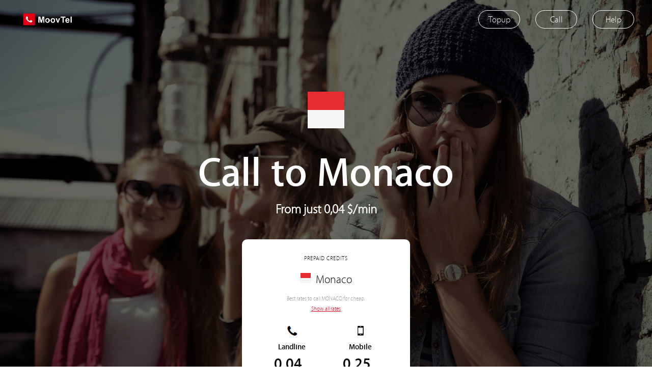

--- FILE ---
content_type: text/html
request_url: https://www.moovtel.com/en/cheap-monaco-calls.html
body_size: 6898
content:
<!doctype html>
<html lang="en">
<head>
<title>Cheap Monaco call - 0,04 $/mn - Call Monaco</title><meta name="description" content="Stay in touch to Monaco with your loved ones, your family those who matter most you. Discover MoovTel and call Monaco for cheap." /><link rel="alternate" hreflang="fr-FR" href="https://www.moovtel.com/telephoner-monaco-moins-cher.html"/><link rel="alternate" hreflang="x-default" href="https://www.moovtel.com/en/cheap-monaco-calls.html"/><script src="https://ajax.googleapis.com/ajax/libs/jquery/3.2.1/jquery.min.js"></script>
<base href="https://www.moovtel.com/">
<link rel="icon" href="https://www.moovtel.com/images/favicon.ico">
<link rel="icon" type="image/png" href="https://www.moovtel.com/images/favicon.png" />
<link rel="stylesheet" href="css/default.css">
<link rel="stylesheet" href="css/default-mobile.css">
<link rel="stylesheet" href="css/modal-window-component.css">
<link rel="stylesheet" href="css/font-awesome-4.7.0/css/font-awesome.min.css">
<script type="text/javascript" src="js/general.js?v=47"></script>
<script type="text/javascript" src="js/modernizr.custom.js"></script>
<meta name="viewport" content="width=device-width, initial-scale=1.0, user-scalable=0, minimum-scale=1.0, maximum-scale=1.0">
</head>
<body>

	<div id="bodyBg"></div>

<div id="header">
	<div id="topNavBar">
		<div class="pageWrapper">
		<div style="display:flex;align-items:center;flex-wrap:no-wrap">
			<div style="flex-grow:1;" class="headerLogo">
			<div id="headerLogo">
				<div>
					<a href="en/"><img src="images/logo_header.png" id="headerLogoImg"></a>
				</div>
			</div>
			</div>
			
			<div style="flex-grow:1;">
			<div class="mobileContent">
			<ul id="topMenu">
				<li onclick="location.href='https://www.moovtel.com/en/#topup'"><a>Topup</a></li>
				<li class="notificationicon on" id="callNotification" onclick="location.href='https://www.moovtel.com/en/#call'"><a>Call</a></li>
				<li class="mobileHide" onclick="location.href='https://www.moovtel.com/en/help/'"><a>Help</a></li>

			</ul>
			</div>
			</div>
		</div>
		</div>
	</div>
</div>
<div class="md-modal-login md-effect-7" id="modal-7">
	<div class="md-content">
		<div id="loginBox">
			<div style="padding:20px 30px 20px 30px">
				<form action="https://www.moovtel.com/en/" method="post" id="loginForm">
				<div style="font-size:18px;font-weight:bold;margin-bottom:10px;">Login</div>
				<div style="font-size:15px;margin-bottom:10px;color:red;visibility:hidden" id="loginErrorDiv"></div>
				<div style="width:100%;box-sizing:border-box;border:1px solid #DDDDDD;padding:15px;margin-bottom:10px;">
				<div style="display:flex;flex-wrap:no-wrap">
				<div id="loginCountryImg"><img src="images/flags/us.png" style="width:20px;margin-right:5px"></div>
				<select style="width:100%;border:0 none;font-size:15px;" id="loginCountrySelect" onchange="changeCountry('loginCountrySelect')">
					<option value="af;93">Afghanistan</option><option value="al;355">Albania</option><option value="dz;213">Algeria</option><option value="ad;376">Andorra</option><option value="ao;244">Angola</option><option value="ai;1264">Anguilla</option><option value="aq;672">Antarctic</option><option value="ag;1268">Antigua et barbuda</option><option value="ar;54">Argentina</option><option value="am;374">Armenia</option><option value="aw;297">Aruba</option><option value="ac;247">Ascension</option><option value="au;61">Australia</option><option value="at;43">Austria</option><option value="az;994">Azerbaijan</option><option value="bs;1242">Bahamas</option><option value="bh;973">Bahrain</option><option value="bd;880">Bangladesh</option><option value="bb;1246">Barbados</option><option value="by;375">Belarus</option><option value="be;32">Belgium</option><option value="bz;501">Belize</option><option value="bj;229">Benin</option><option value="bm;1441">Bermuda</option><option value="bt;975">Bhutan</option><option value="bo;591">Bolivia</option><option value="ba;387">Bosnia</option><option value="bw;267">Botswana</option><option value="br;55">Brazil</option><option value="vg;1284">British virgin island</option><option value="bn;673">Brunei</option><option value="bg;359">Bulgaria</option><option value="bf;226">Burkina faso</option><option value="bi;257">Burundi</option><option value="kh;855">Cambodia</option><option value="cm;237">Cameroon</option><option value="ca;11">Canada</option><option value="cv;238">Cape verde</option><option value="ky;1345">Cayman islands</option><option value="cf;236">Central african republic</option><option value="td;235">Chad</option><option value="cl;56">Chile</option><option value="cn;86">China</option><option value="co;57">Colombia</option><option value="km;269">Comoros</option><option value="cg;242">Congo</option><option value="ck;682">Cook islands</option><option value="cr;506">Costa rica</option><option value="ci;225">Cote divoire</option><option value="hr;385">Croatia</option><option value="cu;53">Cuba</option><option value="cy;357">Cyprus</option><option value="cz;420">Czech republic</option><option value="dk;45">Denmark</option><option value="io;246">Diego garcia</option><option value="dj;253">Djibouti</option><option value="dm;1767">Dominica</option><option value="do;1809">Dominican republic</option><option value="ec;593">Ecuador</option><option value="gq;240">Ecuatorial guinea</option><option value="eg;20">Egypt</option><option value="sv;503">El salvador</option><option value="er;291">Eritrea</option><option value="ee;372">Estonia</option><option value="et;251">Ethiopia</option><option value="fk;500">Falkland islands</option><option value="fo;298">Faroe islands</option><option value="fj;9">Fiji islands</option><option value="fi;358">Finland</option><option value="fr;33">France</option><option value="gf;594">French guyana</option><option value="pf;689">French polynesia</option><option value="ga;241">Gabon</option><option value="gm;220">Gambia</option><option value="ge;995">Georgia</option><option value="de;49">Germany</option><option value="gh;233">Ghana</option><option value="gi;350">Gibraltar</option><option value="gr;30">Greece</option><option value="gl;299">Greenland</option><option value="gd;1473">Grenada</option><option value="gp;590">Guadeloupe</option><option value="gu;1671">Guam</option><option value="gt;502">Guatemala</option><option value="gn;224">Guinea</option><option value="gw;245">Guinea bissau</option><option value="gy;592">Guyana</option><option value="ht;509">Haiti</option><option value="hn;504">Honduras</option><option value="hk;852">Hong kong</option><option value="hu;36">Hungary</option><option value="is;354">Iceland</option><option value="in;91">India</option><option value="id;62">Indonesia</option><option value="ir;98">Iran</option><option value="iq;964">Iraq</option><option value="ie;353">Ireland</option><option value="il;972">Israel</option><option value="it;39">Italy</option><option value="jm;1876">Jamaica</option><option value="jp;81">Japan</option><option value="jo;962">Jordan</option><option value="kz;77">Kazakhstan</option><option value="ke;254">Kenya</option><option value="ks;377">Kosova</option><option value="kw;965">Kuwait</option><option value="kg;996">Kyrgyzstan</option><option value="la;856">Laos</option><option value="lv;371">Latvia</option><option value="lb;961">Lebanon</option><option value="ls;266">Lesotho</option><option value="lr;231">Liberia</option><option value="ly;218">Libya</option><option value="li;423">Liechtenstein</option><option value="lt;370">Lithuania</option><option value="lu;352">Luxembourg</option><option value="mo;853">Macao</option><option value="mk;389">Macedonia</option><option value="mg;261">Madagascar</option><option value="mw;265">Malawi</option><option value="my;60">Malaysia</option><option value="mv;960">Maldives</option><option value="ml;223">Mali</option><option value="mt;356">Malta</option><option value="mh;692">Marshall islands</option><option value="mq;596">Martinique</option><option value="mr;222">Mauritania</option><option value="mu;230">Mauritus</option><option value="yt;262269">Mayotte</option><option value="mx;52">Mexico</option><option value="md;373">Moldova</option><option value="mc;377">Monaco</option><option value="mn;976">Mongolia</option><option value="me;382">Montenegro</option><option value="ms;1664">Montserrat</option><option value="ma;212">Morocco</option><option value="mz;258">Mozambique</option><option value="mm;95">Myanmar</option><option value="na;264">Namibia</option><option value="nr;674">Nauru</option><option value="np;977">Nepal</option><option value="nl;31">Netherlands</option><option value="an;599">Netherlands antilles</option><option value="nc;687">New caledonia</option><option value="nz;64">New zealand</option><option value="ni;505">Nicaragua</option><option value="nu;683">Nieu</option><option value="ne;227">Niger</option><option value="ng;234">Nigeria</option><option value="nf;672">Norfolk island</option><option value="kp;850">North korea</option><option value="no;47">Norway</option><option value="om;968">Oman</option><option value="pk;92">Pakistan</option><option value="ps;970">Palestine</option><option value="pa;507">Panama</option><option value="pg;675">Papua</option><option value="py;595">Paraguay</option><option value="pe;51">Peru</option><option value="ph;63">Philippines</option><option value="pl;48">Poland</option><option value="pt;351">Portugal</option><option value="pr;1787">Puerto rico</option><option value="qa;974">Qatar</option><option value="cd;243">Republic democratic of congo</option><option value="re;262">Reunion</option><option value="ro;40">Romania</option><option value="ru;7">Russia</option><option value="rw;250">Rwanda</option><option value="sh;290">Saint helena</option><option value="kn;1869">Saint kitts and nevis</option><option value="lc;1758">Saint lucia</option><option value="pm;508">Saint pierre et miquelon</option><option value="vc;1784">Saint vincent and the grenadines</option><option value="ws;685">Samoa</option><option value="st;2399">Sao tome and principe</option><option value="sa;966">Saudi arabia</option><option value="sn;221">Senegal</option><option value="rs;381">Serbia</option><option value="sc;248">Seychelles</option><option value="sl;232">Sierra leone</option><option value="sg;65">Singapore</option><option value="sm;378">Sint maarten</option><option value="sk;421">Slovakia</option><option value="si;386">Slovenia</option><option value="so;252">Somalia</option><option value="za;27">South africa</option><option value="kr;82">South korea</option><option value="ss;211">South sudan</option><option value="es;34">Spain</option><option value="lk;94">Sri lanka</option><option value="sd;249">Sudan</option><option value="sr;597">Suriname</option><option value="sz;268">Swaziland</option><option value="se;46">Sweden</option><option value="ch;41">Switzerland</option><option value="sy;963">Syria</option><option value="tw;886">Taiwan</option><option value="tj;992">Tajikistan</option><option value="tz;255">Tanzania</option><option value="th;66">Thailand</option><option value="tl;670">Timor</option><option value="tg;228">Togo</option><option value="to;676">Tonga</option><option value="tt;1868">Trinidad and tobago</option><option value="tn;216">Tunisia</option><option value="tr;90">Turkey</option><option value="tm;993">Turkmenistan</option><option value="tc;1649">Turks and caicos</option><option value="ug;256">Uganda</option><option value="ua;380">Ukraine</option><option value="ae;971">United arab emirates</option><option value="gb;44">United kingdom</option><option value="us;1" selected>United states</option><option value="uy;598">Uruguay</option><option value="uz;998">Uzbekistan</option><option value="vu;678">Vanuatu</option><option value="ve;58">Venezuela</option><option value="vn;84">Vietnam</option><option value="wf;681">Wallis and futuna</option><option value="ye;967">Yemen</option><option value="zm;260">Zambia</option><option value="zw;263">Zimbabwe</option>				</select>
				</div>
    				</div>
	 			<div style="width:100%;box-sizing:border-box;margin-bottom:10px;">
				<div style="width:100%;box-sizing:border-box;border:1px solid #DDDDDD;margin-bottom:10px;">
					<div style="display:flex;flex-wrap:no-wrap;align-items:center;width:100%;">
						<div id="loginIndicatifDiv" style="font-size:20px;padding-left:15px">

							
						</div>
						<div style="width:100%"><input type="tel" name="loginClientNumber" id="loginClientNumber" placeholder="Number" style="border:0;font-size:19px;width:100%;padding:15px 15px 15px 5px;box-sizing:border-box"></div>
					</div>
				</div>
   				</div>
				<div style="width:100%;box-sizing:border-box;margin-bottom:0px;">
				<div style="width:100%;box-sizing:border-box;border:1px solid #DDDDDD;margin-bottom:0px;">
					<div style="display:flex;flex-wrap:no-wrap;align-items:center;width:100%;">
						<div style="width:100%"><input type="password" name="loginClientPass" id="loginClientPass" placeholder="Secret code" style="border:0;font-size:19px;width:100%;padding:15px 15px 15px 15px;box-sizing:border-box"></div>
					</div>
				</div>
   				</div>
			
				<div style="text-align:left;width:100%;font-size:12px;cursor:pointer" class="md-trigger md-close" data-modal="modal-9"><a>First connection or forgot secret code?</a></div><br/>			

				<input type="hidden" name="loginIndicatif" id="loginIndicatif" value="33">
				<a id="clicButton1" style="width:100%" onclick="checkLogin()">Login</a>
				</form>
			</div>
		</div>
	</div>
</div>

<div class="md-modal-login md-effect-7" id="modal-9">
	<div class="md-content">
		<div id="loginBox">
			<div style="padding:20px 30px 20px 30px">
				<form action="https://www.moovtel.com/en/" method="post" id="loginForm">
				<div style="font-size:18px;font-weight:bold;margin-bottom:10px;">Forgot secret code</div>
				<div style="font-size:15px;margin-bottom:10px;">To recover your secret code enter your phone number:</div>
				<div style="font-size:15px;margin-bottom:10px;color:red;visibility:hidden" id="loginErrorDiv"></div>
				<div style="width:100%;box-sizing:border-box;border:1px solid #DDDDDD;padding:15px;margin-bottom:10px;">
				<div style="display:flex;flex-wrap:no-wrap">
				<div id="forgotCountryImg"><img src="images/flags/us.png" style="width:20px;margin-right:5px"></div>
				<select style="width:100%;border:0 none;font-size:15px;" id="forgotCountrySelect" onchange="changeCountry('forgotCountrySelect')">
					<option value="af;93">Afghanistan</option><option value="al;355">Albania</option><option value="dz;213">Algeria</option><option value="ad;376">Andorra</option><option value="ao;244">Angola</option><option value="ai;1264">Anguilla</option><option value="aq;672">Antarctic</option><option value="ag;1268">Antigua et barbuda</option><option value="ar;54">Argentina</option><option value="am;374">Armenia</option><option value="aw;297">Aruba</option><option value="ac;247">Ascension</option><option value="au;61">Australia</option><option value="at;43">Austria</option><option value="az;994">Azerbaijan</option><option value="bs;1242">Bahamas</option><option value="bh;973">Bahrain</option><option value="bd;880">Bangladesh</option><option value="bb;1246">Barbados</option><option value="by;375">Belarus</option><option value="be;32">Belgium</option><option value="bz;501">Belize</option><option value="bj;229">Benin</option><option value="bm;1441">Bermuda</option><option value="bt;975">Bhutan</option><option value="bo;591">Bolivia</option><option value="ba;387">Bosnia</option><option value="bw;267">Botswana</option><option value="br;55">Brazil</option><option value="vg;1284">British virgin island</option><option value="bn;673">Brunei</option><option value="bg;359">Bulgaria</option><option value="bf;226">Burkina faso</option><option value="bi;257">Burundi</option><option value="kh;855">Cambodia</option><option value="cm;237">Cameroon</option><option value="ca;11">Canada</option><option value="cv;238">Cape verde</option><option value="ky;1345">Cayman islands</option><option value="cf;236">Central african republic</option><option value="td;235">Chad</option><option value="cl;56">Chile</option><option value="cn;86">China</option><option value="co;57">Colombia</option><option value="km;269">Comoros</option><option value="cg;242">Congo</option><option value="ck;682">Cook islands</option><option value="cr;506">Costa rica</option><option value="ci;225">Cote divoire</option><option value="hr;385">Croatia</option><option value="cu;53">Cuba</option><option value="cy;357">Cyprus</option><option value="cz;420">Czech republic</option><option value="dk;45">Denmark</option><option value="io;246">Diego garcia</option><option value="dj;253">Djibouti</option><option value="dm;1767">Dominica</option><option value="do;1809">Dominican republic</option><option value="ec;593">Ecuador</option><option value="gq;240">Ecuatorial guinea</option><option value="eg;20">Egypt</option><option value="sv;503">El salvador</option><option value="er;291">Eritrea</option><option value="ee;372">Estonia</option><option value="et;251">Ethiopia</option><option value="fk;500">Falkland islands</option><option value="fo;298">Faroe islands</option><option value="fj;9">Fiji islands</option><option value="fi;358">Finland</option><option value="fr;33">France</option><option value="gf;594">French guyana</option><option value="pf;689">French polynesia</option><option value="ga;241">Gabon</option><option value="gm;220">Gambia</option><option value="ge;995">Georgia</option><option value="de;49">Germany</option><option value="gh;233">Ghana</option><option value="gi;350">Gibraltar</option><option value="gr;30">Greece</option><option value="gl;299">Greenland</option><option value="gd;1473">Grenada</option><option value="gp;590">Guadeloupe</option><option value="gu;1671">Guam</option><option value="gt;502">Guatemala</option><option value="gn;224">Guinea</option><option value="gw;245">Guinea bissau</option><option value="gy;592">Guyana</option><option value="ht;509">Haiti</option><option value="hn;504">Honduras</option><option value="hk;852">Hong kong</option><option value="hu;36">Hungary</option><option value="is;354">Iceland</option><option value="in;91">India</option><option value="id;62">Indonesia</option><option value="ir;98">Iran</option><option value="iq;964">Iraq</option><option value="ie;353">Ireland</option><option value="il;972">Israel</option><option value="it;39">Italy</option><option value="jm;1876">Jamaica</option><option value="jp;81">Japan</option><option value="jo;962">Jordan</option><option value="kz;77">Kazakhstan</option><option value="ke;254">Kenya</option><option value="ks;377">Kosova</option><option value="kw;965">Kuwait</option><option value="kg;996">Kyrgyzstan</option><option value="la;856">Laos</option><option value="lv;371">Latvia</option><option value="lb;961">Lebanon</option><option value="ls;266">Lesotho</option><option value="lr;231">Liberia</option><option value="ly;218">Libya</option><option value="li;423">Liechtenstein</option><option value="lt;370">Lithuania</option><option value="lu;352">Luxembourg</option><option value="mo;853">Macao</option><option value="mk;389">Macedonia</option><option value="mg;261">Madagascar</option><option value="mw;265">Malawi</option><option value="my;60">Malaysia</option><option value="mv;960">Maldives</option><option value="ml;223">Mali</option><option value="mt;356">Malta</option><option value="mh;692">Marshall islands</option><option value="mq;596">Martinique</option><option value="mr;222">Mauritania</option><option value="mu;230">Mauritus</option><option value="yt;262269">Mayotte</option><option value="mx;52">Mexico</option><option value="md;373">Moldova</option><option value="mc;377">Monaco</option><option value="mn;976">Mongolia</option><option value="me;382">Montenegro</option><option value="ms;1664">Montserrat</option><option value="ma;212">Morocco</option><option value="mz;258">Mozambique</option><option value="mm;95">Myanmar</option><option value="na;264">Namibia</option><option value="nr;674">Nauru</option><option value="np;977">Nepal</option><option value="nl;31">Netherlands</option><option value="an;599">Netherlands antilles</option><option value="nc;687">New caledonia</option><option value="nz;64">New zealand</option><option value="ni;505">Nicaragua</option><option value="nu;683">Nieu</option><option value="ne;227">Niger</option><option value="ng;234">Nigeria</option><option value="nf;672">Norfolk island</option><option value="kp;850">North korea</option><option value="no;47">Norway</option><option value="om;968">Oman</option><option value="pk;92">Pakistan</option><option value="ps;970">Palestine</option><option value="pa;507">Panama</option><option value="pg;675">Papua</option><option value="py;595">Paraguay</option><option value="pe;51">Peru</option><option value="ph;63">Philippines</option><option value="pl;48">Poland</option><option value="pt;351">Portugal</option><option value="pr;1787">Puerto rico</option><option value="qa;974">Qatar</option><option value="cd;243">Republic democratic of congo</option><option value="re;262">Reunion</option><option value="ro;40">Romania</option><option value="ru;7">Russia</option><option value="rw;250">Rwanda</option><option value="sh;290">Saint helena</option><option value="kn;1869">Saint kitts and nevis</option><option value="lc;1758">Saint lucia</option><option value="pm;508">Saint pierre et miquelon</option><option value="vc;1784">Saint vincent and the grenadines</option><option value="ws;685">Samoa</option><option value="st;2399">Sao tome and principe</option><option value="sa;966">Saudi arabia</option><option value="sn;221">Senegal</option><option value="rs;381">Serbia</option><option value="sc;248">Seychelles</option><option value="sl;232">Sierra leone</option><option value="sg;65">Singapore</option><option value="sm;378">Sint maarten</option><option value="sk;421">Slovakia</option><option value="si;386">Slovenia</option><option value="so;252">Somalia</option><option value="za;27">South africa</option><option value="kr;82">South korea</option><option value="ss;211">South sudan</option><option value="es;34">Spain</option><option value="lk;94">Sri lanka</option><option value="sd;249">Sudan</option><option value="sr;597">Suriname</option><option value="sz;268">Swaziland</option><option value="se;46">Sweden</option><option value="ch;41">Switzerland</option><option value="sy;963">Syria</option><option value="tw;886">Taiwan</option><option value="tj;992">Tajikistan</option><option value="tz;255">Tanzania</option><option value="th;66">Thailand</option><option value="tl;670">Timor</option><option value="tg;228">Togo</option><option value="to;676">Tonga</option><option value="tt;1868">Trinidad and tobago</option><option value="tn;216">Tunisia</option><option value="tr;90">Turkey</option><option value="tm;993">Turkmenistan</option><option value="tc;1649">Turks and caicos</option><option value="ug;256">Uganda</option><option value="ua;380">Ukraine</option><option value="ae;971">United arab emirates</option><option value="gb;44">United kingdom</option><option value="us;1" selected>United states</option><option value="uy;598">Uruguay</option><option value="uz;998">Uzbekistan</option><option value="vu;678">Vanuatu</option><option value="ve;58">Venezuela</option><option value="vn;84">Vietnam</option><option value="wf;681">Wallis and futuna</option><option value="ye;967">Yemen</option><option value="zm;260">Zambia</option><option value="zw;263">Zimbabwe</option>				</select>
				</div>
    				</div>
	 			<div style="width:100%;box-sizing:border-box;margin-bottom:10px;">
				<div style="width:100%;box-sizing:border-box;border:1px solid #DDDDDD;margin-bottom:10px;">
					<div style="display:flex;flex-wrap:no-wrap;align-items:center;width:100%;">
						<div id="forgotIndicatifDiv" style="font-size:20px;padding-left:15px">

							
						</div>
						<div style="width:100%"><input type="tel" name="forgotClientNumber" id="forgotClientNumber" placeholder="Number" style="border:0;font-size:19px;width:100%;padding:15px 15px 15px 5px;box-sizing:border-box"></div>
					</div>
				</div>
   				</div>
				<input type="hidden" name="forgotIndicatif" id="forgotIndicatif" value="33">
				<a id="clicButton1" style="width:100%" onclick="checkForgot('en')">Call me now</a>
				</form>
			</div>
			<div class="md-close"></div>
		</div>
	</div>
</div><div class="md-modal-login md-effect-7" id="modal-11">
	<div class="md-content">
		<div id="loginBox">
			<div style="padding:20px 30px 20px 30px">
				<form>
				<div style="font-size:18px;font-weight:bold;margin-bottom:10px;">Web Caller</div>
				<div style="font-size:15px;margin-bottom:10px;">To access the web caller, enter <strong>your</strong> phone number:</div>
				<div style="font-size:15px;margin-bottom:10px;color:red;visibility:hidden" id="callerErrorDiv"></div>
				<div style="width:100%;box-sizing:border-box;border:1px solid #DDDDDD;padding:15px;margin-bottom:10px;">
				<div style="display:flex;flex-wrap:no-wrap">
				<div id="callerCountryImg"><img src="images/flags/us.png" style="width:20px;margin-right:5px"></div>
				<select style="width:100%;border:0 none;font-size:15px;" id="callerCountrySelect" onchange="changeCountry('callerCountrySelect')">
					<option value="af;93">Afghanistan</option><option value="al;355">Albania</option><option value="dz;213">Algeria</option><option value="ad;376">Andorra</option><option value="ao;244">Angola</option><option value="ai;1264">Anguilla</option><option value="aq;672">Antarctic</option><option value="ag;1268">Antigua et barbuda</option><option value="ar;54">Argentina</option><option value="am;374">Armenia</option><option value="aw;297">Aruba</option><option value="ac;247">Ascension</option><option value="au;61">Australia</option><option value="at;43">Austria</option><option value="az;994">Azerbaijan</option><option value="bs;1242">Bahamas</option><option value="bh;973">Bahrain</option><option value="bd;880">Bangladesh</option><option value="bb;1246">Barbados</option><option value="by;375">Belarus</option><option value="be;32">Belgium</option><option value="bz;501">Belize</option><option value="bj;229">Benin</option><option value="bm;1441">Bermuda</option><option value="bt;975">Bhutan</option><option value="bo;591">Bolivia</option><option value="ba;387">Bosnia</option><option value="bw;267">Botswana</option><option value="br;55">Brazil</option><option value="vg;1284">British virgin island</option><option value="bn;673">Brunei</option><option value="bg;359">Bulgaria</option><option value="bf;226">Burkina faso</option><option value="bi;257">Burundi</option><option value="kh;855">Cambodia</option><option value="cm;237">Cameroon</option><option value="ca;11">Canada</option><option value="cv;238">Cape verde</option><option value="ky;1345">Cayman islands</option><option value="cf;236">Central african republic</option><option value="td;235">Chad</option><option value="cl;56">Chile</option><option value="cn;86">China</option><option value="co;57">Colombia</option><option value="km;269">Comoros</option><option value="cg;242">Congo</option><option value="ck;682">Cook islands</option><option value="cr;506">Costa rica</option><option value="ci;225">Cote divoire</option><option value="hr;385">Croatia</option><option value="cu;53">Cuba</option><option value="cy;357">Cyprus</option><option value="cz;420">Czech republic</option><option value="dk;45">Denmark</option><option value="io;246">Diego garcia</option><option value="dj;253">Djibouti</option><option value="dm;1767">Dominica</option><option value="do;1809">Dominican republic</option><option value="ec;593">Ecuador</option><option value="gq;240">Ecuatorial guinea</option><option value="eg;20">Egypt</option><option value="sv;503">El salvador</option><option value="er;291">Eritrea</option><option value="ee;372">Estonia</option><option value="et;251">Ethiopia</option><option value="fk;500">Falkland islands</option><option value="fo;298">Faroe islands</option><option value="fj;9">Fiji islands</option><option value="fi;358">Finland</option><option value="fr;33">France</option><option value="gf;594">French guyana</option><option value="pf;689">French polynesia</option><option value="ga;241">Gabon</option><option value="gm;220">Gambia</option><option value="ge;995">Georgia</option><option value="de;49">Germany</option><option value="gh;233">Ghana</option><option value="gi;350">Gibraltar</option><option value="gr;30">Greece</option><option value="gl;299">Greenland</option><option value="gd;1473">Grenada</option><option value="gp;590">Guadeloupe</option><option value="gu;1671">Guam</option><option value="gt;502">Guatemala</option><option value="gn;224">Guinea</option><option value="gw;245">Guinea bissau</option><option value="gy;592">Guyana</option><option value="ht;509">Haiti</option><option value="hn;504">Honduras</option><option value="hk;852">Hong kong</option><option value="hu;36">Hungary</option><option value="is;354">Iceland</option><option value="in;91">India</option><option value="id;62">Indonesia</option><option value="ir;98">Iran</option><option value="iq;964">Iraq</option><option value="ie;353">Ireland</option><option value="il;972">Israel</option><option value="it;39">Italy</option><option value="jm;1876">Jamaica</option><option value="jp;81">Japan</option><option value="jo;962">Jordan</option><option value="kz;77">Kazakhstan</option><option value="ke;254">Kenya</option><option value="ks;377">Kosova</option><option value="kw;965">Kuwait</option><option value="kg;996">Kyrgyzstan</option><option value="la;856">Laos</option><option value="lv;371">Latvia</option><option value="lb;961">Lebanon</option><option value="ls;266">Lesotho</option><option value="lr;231">Liberia</option><option value="ly;218">Libya</option><option value="li;423">Liechtenstein</option><option value="lt;370">Lithuania</option><option value="lu;352">Luxembourg</option><option value="mo;853">Macao</option><option value="mk;389">Macedonia</option><option value="mg;261">Madagascar</option><option value="mw;265">Malawi</option><option value="my;60">Malaysia</option><option value="mv;960">Maldives</option><option value="ml;223">Mali</option><option value="mt;356">Malta</option><option value="mh;692">Marshall islands</option><option value="mq;596">Martinique</option><option value="mr;222">Mauritania</option><option value="mu;230">Mauritus</option><option value="yt;262269">Mayotte</option><option value="mx;52">Mexico</option><option value="md;373">Moldova</option><option value="mc;377">Monaco</option><option value="mn;976">Mongolia</option><option value="me;382">Montenegro</option><option value="ms;1664">Montserrat</option><option value="ma;212">Morocco</option><option value="mz;258">Mozambique</option><option value="mm;95">Myanmar</option><option value="na;264">Namibia</option><option value="nr;674">Nauru</option><option value="np;977">Nepal</option><option value="nl;31">Netherlands</option><option value="an;599">Netherlands antilles</option><option value="nc;687">New caledonia</option><option value="nz;64">New zealand</option><option value="ni;505">Nicaragua</option><option value="nu;683">Nieu</option><option value="ne;227">Niger</option><option value="ng;234">Nigeria</option><option value="nf;672">Norfolk island</option><option value="kp;850">North korea</option><option value="no;47">Norway</option><option value="om;968">Oman</option><option value="pk;92">Pakistan</option><option value="ps;970">Palestine</option><option value="pa;507">Panama</option><option value="pg;675">Papua</option><option value="py;595">Paraguay</option><option value="pe;51">Peru</option><option value="ph;63">Philippines</option><option value="pl;48">Poland</option><option value="pt;351">Portugal</option><option value="pr;1787">Puerto rico</option><option value="qa;974">Qatar</option><option value="cd;243">Republic democratic of congo</option><option value="re;262">Reunion</option><option value="ro;40">Romania</option><option value="ru;7">Russia</option><option value="rw;250">Rwanda</option><option value="sh;290">Saint helena</option><option value="kn;1869">Saint kitts and nevis</option><option value="lc;1758">Saint lucia</option><option value="pm;508">Saint pierre et miquelon</option><option value="vc;1784">Saint vincent and the grenadines</option><option value="ws;685">Samoa</option><option value="st;2399">Sao tome and principe</option><option value="sa;966">Saudi arabia</option><option value="sn;221">Senegal</option><option value="rs;381">Serbia</option><option value="sc;248">Seychelles</option><option value="sl;232">Sierra leone</option><option value="sg;65">Singapore</option><option value="sm;378">Sint maarten</option><option value="sk;421">Slovakia</option><option value="si;386">Slovenia</option><option value="so;252">Somalia</option><option value="za;27">South africa</option><option value="kr;82">South korea</option><option value="ss;211">South sudan</option><option value="es;34">Spain</option><option value="lk;94">Sri lanka</option><option value="sd;249">Sudan</option><option value="sr;597">Suriname</option><option value="sz;268">Swaziland</option><option value="se;46">Sweden</option><option value="ch;41">Switzerland</option><option value="sy;963">Syria</option><option value="tw;886">Taiwan</option><option value="tj;992">Tajikistan</option><option value="tz;255">Tanzania</option><option value="th;66">Thailand</option><option value="tl;670">Timor</option><option value="tg;228">Togo</option><option value="to;676">Tonga</option><option value="tt;1868">Trinidad and tobago</option><option value="tn;216">Tunisia</option><option value="tr;90">Turkey</option><option value="tm;993">Turkmenistan</option><option value="tc;1649">Turks and caicos</option><option value="ug;256">Uganda</option><option value="ua;380">Ukraine</option><option value="ae;971">United arab emirates</option><option value="gb;44">United kingdom</option><option value="us;1" selected>United states</option><option value="uy;598">Uruguay</option><option value="uz;998">Uzbekistan</option><option value="vu;678">Vanuatu</option><option value="ve;58">Venezuela</option><option value="vn;84">Vietnam</option><option value="wf;681">Wallis and futuna</option><option value="ye;967">Yemen</option><option value="zm;260">Zambia</option><option value="zw;263">Zimbabwe</option>				</select>
				</div>
    				</div>
	 			<div style="width:100%;box-sizing:border-box;margin-bottom:10px;">
				<div style="width:100%;box-sizing:border-box;border:1px solid #DDDDDD;margin-bottom:10px;">
					<div style="display:flex;flex-wrap:no-wrap;align-items:center;width:100%;">
						<div id="callerIndicatifDiv" style="font-size:20px;padding-left:15px">

							+1
						</div>
						<div style="width:100%"><input type="tel" name="callerClientNumber" id="callerClientNumber" placeholder="Number" style="border:0;font-size:19px;width:100%;padding:15px 15px 15px 5px;box-sizing:border-box" onKeyPress='if(event.key === "Enter"){return false;}'></div>
					</div>
				</div>
   				</div>
				<a id="clicButton1" style="width:100%" class="md-trigger md-close" data-modal="modal-13" onclick="callerValideButton('en')">Submit</a>
				</form>
			</div>
		</div>
	</div>
</div>

<div class="md-modal-login md-effect-7" id="modal-13">
	<div class="md-content">
		<div id="loginBox">
			<div style="padding:20px 30px 20px 30px;touch-action:none">
				<form>
				<div style="font-size:18px;font-weight:bold;margin-bottom:10px;"><div id="callerMyNumberDiv"></div></div>
				<div style="font-size:15px;margin-bottom:10px;"><div id="callerCallNumberDiv"><font style="font-size:13px;font-style:italic">Compose your international number</font></div></div>
					<ul id="callerUl">
						<li><input type="button" value="1" onclick="callerCallButton('1')"></li>
						<li><input type="button" value="2" onclick="callerCallButton('2')"></li>
						<li><input type="button" value="3" onclick="callerCallButton('3')"></li>
					</ul>
					<ul id="callerUl">
						<li><input type="button" value="4" onclick="callerCallButton('4')"></li>
						<li><input type="button" value="5" onclick="callerCallButton('5')"></li>
						<li><input type="button" value="6" onclick="callerCallButton('6')"></li>
					</ul>
					<ul id="callerUl">
						<li><input type="button" value="7" onclick="callerCallButton('7')"></li>
						<li><input type="button" value="8" onclick="callerCallButton('8')"></li>
						<li><input type="button" value="9" onclick="callerCallButton('9')"></li>
					</ul>
					<ul id="callerUl" style="margin-bottom: 15px;">
						<li><input type="button" value="#"></li>
						<li><input type="button" value="0" onclick="callerCallButton('0')"></li>
						<li><input type="button" value="<" onclick="callerCallButton('delete')"></li>
					</ul>
				<input type="hidden" name="callerIndicatif" id="callerIndicatif" value="1">
				<input type="hidden" name="callerCallNumber" id="callerCallNumber" value="">
				<a id="clicButton1" style="width:100%" onclick="callerCall('en')">Call</a>
				</form>
			</div>
			<div class="md-close"></div>
		</div>
	</div>
</div><div class="md-modal md-effect-7" id="modal-5">
	<div class="md-content">
		<iframe onload="resizeIframe(this)" src="https://www.moovtel.com/en/all-rates/?fromApp=yes&iso=MC&currency=USD"></iframe>
		<div class="md-close"></div>
	</div>
</div>
<div id="ratesPageDiv2"></div>
<div id="ratesPageDiv">
<div id="ratesPageCenter" class="pageWrapper">
	<div class="mobileContent2">
	<div style="justify-content:center;text-align:center;">
		<img src="images/flags/mc.png" style="width:72x;height:72px"><br/><br/>
		<font id="callToFont1" class="lSpacing0">Call to Monaco</font><br/>
		<font id="callToFont2" class="lSpacing0">From just 0,04 &dollar;/min</font><br/><br/><br/>
	</div>
	</div>

	<div id="ratesPannel2">
	<div class="mobileContent99">
			<div style="display:flex;flex-wrap:wrap;width:100%;max-width:900px;justify-content:center;align-items:center;padding:auto;margin:auto">
				<div style="flex-grow:1" class="mobileContent">
				<div id="ratesPannelContent">
					<div id="ratesBoxTitle">Prepaid credits</div>
					<div id="ratesBoxCountry" style="width:100%;display:flex;align-items:center"><div style="flex-grow:1"><img src="images/flags/mc.png" id="ratesPannelImg" style="width:20px;height:20px"><font style="color:#000000;font-size:22px;font-weight:500" id="ratesPannelInfo2">Monaco</font></div></div>
					<div style="margin-top:10px;margin-bottom:10px;border-top:0px solid #DDDDDD;border-bottom:0px solid #DDDDDD;padding-top:0px;padding-bottom:0px;">
						<div style="font-size:11px;color:#999999;" id="ratesPannelInfo2">Best rates to call MONACO for cheap.</div><div id="showAllRatesLink"><a style='color:#E2001A;text-decoration:underline;cursor:pointer;font-size:11px' class="md-trigger" data-modal="modal-5">Show all rates</a></div><br/>
						<div style="width:100%;display:flex;flex-wrap:nowrap;text-align:center;align-items:center;justify-content:center">
							<div style="flex-grow:1"><img src="images/rates_logo_fixe.jpg"><br/><font style="font-family:'myriad_set_prosemibold';font-weight:bold">Landline</font><br/><div style="width:120px;font-size:30px;font-family:'myriad_set_prosemibold'" id="ratesPannelInfo3">0,04</div><font style="color:#000000;font-size:17px;">&dollar;/mn</font></div>
							<div style="flex-grow:1"><img src="images/rates_logo_mobile.jpg"><br/><font style="font-family:'myriad_set_prosemibold';font-weight:bold">Mobile</font><br/><div style="width:120px;font-size:30px;font-family:'myriad_set_prosemibold'" id="ratesPannelInfo4">0,25</div><font style="color:#000000;font-size:17px;">&dollar;/mn</font></div>
						</div>
					</div>
					<a href="https://www.moovtel.com/en/#howTo" id="clicButton1" style="width:100%;margin-top:10px">Call Now</a>
				</div>
					<br/><div style="text-align:center;width:100%"><font style="padding-top:20px;font-size:15px;color:#FFFFFF;text-align:center">Incl. VAT /min.</font></div><br/><br/><br/>
				</div>
				</div>
	</div>
	</div>

</div>
</div>

<div id="featuresDivL">
	<div class="pageWrapper2">
	<div class="mobileContent">
	<div id="featuresContent">
		<div style="flex-grow:1">
				<div id="featuresTexte">
				<h3>Landline or Mobile</h3>
				<h1>Use a simple phone.</h1>
				<br/>
				<h2>With MoovTel you do not need a smartphone or WiFi or 3G / 4G to call to Monaco for cheap. You can enjoy our cheap rates with all types of phones.<br/>Works from the whole world without registration, without installing anything, from landline or mobile.</h2>
				</div>
		</div>
		<div style="flex-grow:1;;"  class="featuresAlignImg1">
			<img src="images/callto_img1.jpg" style="width:100%;max-width:300px;">
		</div>
	</div>
	</div>
	</div>
<br/><br/>
</div>

<div id="featuresDivR">
	<div class="pageWrapper2">
	<div class="mobileContent">
	<div id="featuresContentReverse">
		<div style="flex-grow:1;"  class="featuresAlignImg2">
			<img src="images/callto_img2.jpg" style="width:100%;max-width:300px;">
		</div>
		<div style="flex-grow:1">
				<div id="featuresTexte">
				<h3>Rates</h3>
				<h1>Call for cheap.</h1>
				<br/>
				<h2>If you are looking for a simple, cheap and very effective way to call to Monaco , MoovTel.com is what you need. Use any phone to call to Monaco for cheap with MoovTel.com. Use our service to call international for cheap without ruining your savings. All you need is topup your number to enjoy our cheap rates to call to Monaco for cheap.</h2>
				</div>
		</div>
	</div>
	</div>
	</div>
<br/><br/>
</div>


<div id="featuresDivL">
	<div class="pageWrapper2">
	<div class="mobileContent">
	<div id="featuresContent">
		<div style="flex-grow:1">
				<div id="featuresTexte">
				<h3>Secured</h3>
				<h1>Secure balance purchase.</h1>
				<br/>
				<h2>Add call balance to Monaco safly with a SSL 128-bits payment, 100% secure via our partners La Caisse d'Epargne & Stripe.</h2>
				</div>
		</div>
		<div style="flex-grow:1"  class="featuresAlignImg1">
			<img src="images/callto_img3.jpg" style="width:100%;max-width:300px;" class="featuresAlignImg1">
		</div>
	</div>
	</div>
	</div>
<br/><br/>
</div>

<div id="featuresDivR">
	<div class="pageWrapper2">
	<div class="mobileContent">
	<div id="featuresContentReverse">
		<div style="flex-grow:1"  class="featuresAlignImg2">
			<img src="images/callto_img4.jpg" style="width:100%;max-width:300px;">
		</div>
		<div style="flex-grow:1">
				<div id="featuresTexte">
				<h3>History</h3>
				<h1>Follow your history.</h1>
				<br/>
				<h2>With a real time history, follow your account complete history  to keep control over your telephony expenses to Monaco.</h2>
				</div>
		</div>
	</div>
	</div>
	</div>
<br/><br/>
</div><div id="footer">
	<div class="pageWrapper">
	<div id="footerContent" class="mobileContent">
		<div class="footerInline">
			<ul id="footerUl">
				<li><strong>MOOVTEL</strong></li>
				<li><a href="https://www.moovtel.com/en/rates/">Rates</a></li>
				<li><a href="https://www.moovtel.com/en/terms/">Terms of service</a></li>
				<li><a href="https://www.moovtel.com/en/support/">Support</a></li>
			</ul>
		</div>

		<div class="footerInline">
			<ul id="footerUl">
				<li><strong>SOCIETY</strong></li>
				<li><a href="https://www.moovtel.com/en/about/">About</a></li>
				<li><a href="https://www.moovtel.com/en/legal/">Legal</a></li>
				<li><a href="https://www.moovtel.com/en/support/">Contact us</a></li>
			</ul>
		</div>

		<div class="footerInline">
			<ul id="footerUl">
				<li><strong>HELP</strong></li>
				<li><a href="https://www.moovtel.com/en/help/">Q&R</a></li>
			</ul>
		</div>

		<div class="footerInline">
			<ul id="footerUl">
				<li><strong>ACCOUNT</strong></li>
				<li
					class="md-trigger" data-modal="modal-7"
				><a>Account History</a></li>
			</ul>
		</div>
	</div>
	</div>
</div>
<div id="copyright">
	<div class="pageWrapper">
	<div class="mobileContent">
	<img src="images/paiements_logo.png" style="height:25px"><br/><br/>
	<div id="copyrightContent">
			<div id="copyrightContentFlex">
				<div id="copyrightContentFlexGrow">
					<div id="copyrightContentFlexGrowFlex">
						<div id="footerLangBoxDiv">
							<div id="footerLangBox">
								<ul>
									<li onclick="window.location.href='https://www.moovtel.com/fr/'">Fran�ais</li>
									<li onclick="window.location.href='https://www.moovtel.com/en/'">English</li>
								</ul>
							</div>
							<a onclick="showLangCurBox('lang')"><font class="mobileHide">Language:</font> 
								English &#9662;
							</a>
						</div>
						<div id="footerCurBoxDiv">
							<div id="footerCurBox">
								<ul>
									<li onclick="window.location.href='?currency=EUR'">EUR</li>
									<li onclick="window.location.href='?currency=GBP'">GBP</li>
									<li onclick="window.location.href='?currency=USD'">USD</li>
								</ul>
							</div>
							<a onclick="showLangCurBox('cur')"><font class="mobileHide">Currency:</font>
								USD &#9662;
							</a>
						</div>
					</div>
				</div>
				<div id="copyrightContentFlexGrow" style="text-align:right">
					2026 � Moov Telecom
				</div>
			</div>
		</div>
	</div>
	</div>
	</div>
</div><div class="md-overlay"></div><script src="js/classie.js"></script><script src="js/modalEffects.js"></script><script>var polyfilter_scriptpath = '/js/';</script><script src="js/cssParser.js"></script><script src="js/css-filters-polyfill.js"></script><script src="https://cdnjs.cloudflare.com/ajax/libs/jquery-easing/1.3/jquery.easing.min.js"></script>
<script type="text/javascript" src="js/topupBox.js?v=5"></script>
</body>
</html>


--- FILE ---
content_type: text/html
request_url: https://www.moovtel.com/en/all-rates/?fromApp=yes&iso=MC&currency=USD
body_size: 841
content:
<!doctype html>
<html lang="en">
<head>
<title></title><meta name="description" content="" /><link rel="alternate" hreflang="fr-FR" href=""/><link rel="alternate" hreflang="x-default" href=""/><meta name="robots" content="noindex"><script src="https://ajax.googleapis.com/ajax/libs/jquery/3.2.1/jquery.min.js"></script>
<base href="https://www.moovtel.com/">
<link rel="icon" href="https://www.moovtel.com/images/favicon.ico">
<link rel="icon" type="image/png" href="https://www.moovtel.com/images/favicon.png" />
<link rel="stylesheet" href="css/default.css">
<link rel="stylesheet" href="css/default-mobile.css">
<link rel="stylesheet" href="css/modal-window-component.css">
<link rel="stylesheet" href="css/font-awesome-4.7.0/css/font-awesome.min.css">
<script type="text/javascript" src="js/general.js?v=47"></script>
<script type="text/javascript" src="js/modernizr.custom.js"></script>
<meta name="viewport" content="width=device-width, initial-scale=1.0, user-scalable=0, minimum-scale=1.0, maximum-scale=1.0">
</head>
<body>

	<div style="padding:30px">
<h1 style="font-size:20px;text-align:center">All rates to call Monaco</h1>
<br/>
<h2>These rates are apply to operators in country Monaco.</h2>
<br/>
<table width="100%" cellspacing="0" cellpadding="10">
	<tr>
		<td style="border-bottom:1px solid #DDDDDD;font-weight:bold">Operator</td>
		<td style="border-bottom:1px solid #DDDDDD;font-weight:bold;text-align:right">Rate &dollar;/mn</td>
	</tr>
	<tr>
		<td style="border-bottom:1px solid #DDDDDD">Landline</td>
		<td style="border-bottom:1px solid #DDDDDD;text-align:right">0,04</td>
	</tr>
	<tr>
		<td style="border-bottom:1px solid #DDDDDD">Mobile</td>
		<td style="border-bottom:1px solid #DDDDDD;text-align:right">0,25</td>
	</tr>
	
	
</table>
</div><div class="md-overlay"></div><script src="js/classie.js"></script><script src="js/modalEffects.js"></script><script>var polyfilter_scriptpath = '/js/';</script><script src="js/cssParser.js"></script><script src="js/css-filters-polyfill.js"></script><script src="https://cdnjs.cloudflare.com/ajax/libs/jquery-easing/1.3/jquery.easing.min.js"></script>
<script type="text/javascript" src="js/topupBox.js?v=5"></script>
</body>
</html>


--- FILE ---
content_type: text/html
request_url: https://www.moovtel.com/js/htc/sepia.htc
body_size: 13547
content:
<!doctype html>
<html lang="en">
<head>
<title>Cheap international calls - Call international for cheap - MoovTel</title><meta name="description" content="Stay in touch with your loved ones, your family thos who matter most you. Discover MoovTel and call international for cheap." /><link rel="alternate" hreflang="fr-FR" href="https://www.moovtel.com/fr/"/><link rel="alternate" hreflang="x-default" href="https://www.moovtel.com/en/"/><script src="https://ajax.googleapis.com/ajax/libs/jquery/3.2.1/jquery.min.js"></script>
<base href="https://www.moovtel.com/">
<link rel="icon" href="https://www.moovtel.com/images/favicon.ico">
<link rel="icon" type="image/png" href="https://www.moovtel.com/images/favicon.png" />
<link rel="stylesheet" href="css/default.css">
<link rel="stylesheet" href="css/default-mobile.css">
<link rel="stylesheet" href="css/modal-window-component.css">
<link rel="stylesheet" href="css/font-awesome-4.7.0/css/font-awesome.min.css">
<script type="text/javascript" src="js/general.js?v=47"></script>
<script type="text/javascript" src="js/modernizr.custom.js"></script>
<meta name="viewport" content="width=device-width, initial-scale=1.0, user-scalable=0, minimum-scale=1.0, maximum-scale=1.0">
</head>
<body>

	<div id="bodyBg"></div>

<div id="header">
	<div id="topNavBar">
		<div class="pageWrapper">
		<div style="display:flex;align-items:center;flex-wrap:no-wrap">
			<div style="flex-grow:1;" class="headerLogo">
			<div id="headerLogo">
				<div>
					<a href="en/"><img src="images/logo_header.png" id="headerLogoImg"></a>
				</div>
			</div>
			</div>
			
			<div style="flex-grow:1;">
			<div class="mobileContent">
			<ul id="topMenu">
				<li onclick="location.href='https://www.moovtel.com/en/#topup'"><a>Topup</a></li>
				<li class="notificationicon on" id="callNotification" onclick="location.href='https://www.moovtel.com/en/#call'"><a>Call</a></li>
				<li class="mobileHide" onclick="location.href='https://www.moovtel.com/en/help/'"><a>Help</a></li>

			</ul>
			</div>
			</div>
		</div>
		</div>
	</div>
</div>
<div class="md-modal-login md-effect-7" id="modal-7">
	<div class="md-content">
		<div id="loginBox">
			<div style="padding:20px 30px 20px 30px">
				<form action="https://www.moovtel.com/en/" method="post" id="loginForm">
				<div style="font-size:18px;font-weight:bold;margin-bottom:10px;">Login</div>
				<div style="font-size:15px;margin-bottom:10px;color:red;visibility:hidden" id="loginErrorDiv"></div>
				<div style="width:100%;box-sizing:border-box;border:1px solid #DDDDDD;padding:15px;margin-bottom:10px;">
				<div style="display:flex;flex-wrap:no-wrap">
				<div id="loginCountryImg"><img src="images/flags/us.png" style="width:20px;margin-right:5px"></div>
				<select style="width:100%;border:0 none;font-size:15px;" id="loginCountrySelect" onchange="changeCountry('loginCountrySelect')">
					<option value="af;93">Afghanistan</option><option value="al;355">Albania</option><option value="dz;213">Algeria</option><option value="ad;376">Andorra</option><option value="ao;244">Angola</option><option value="ai;1264">Anguilla</option><option value="aq;672">Antarctic</option><option value="ag;1268">Antigua et barbuda</option><option value="ar;54">Argentina</option><option value="am;374">Armenia</option><option value="aw;297">Aruba</option><option value="ac;247">Ascension</option><option value="au;61">Australia</option><option value="at;43">Austria</option><option value="az;994">Azerbaijan</option><option value="bs;1242">Bahamas</option><option value="bh;973">Bahrain</option><option value="bd;880">Bangladesh</option><option value="bb;1246">Barbados</option><option value="by;375">Belarus</option><option value="be;32">Belgium</option><option value="bz;501">Belize</option><option value="bj;229">Benin</option><option value="bm;1441">Bermuda</option><option value="bt;975">Bhutan</option><option value="bo;591">Bolivia</option><option value="ba;387">Bosnia</option><option value="bw;267">Botswana</option><option value="br;55">Brazil</option><option value="vg;1284">British virgin island</option><option value="bn;673">Brunei</option><option value="bg;359">Bulgaria</option><option value="bf;226">Burkina faso</option><option value="bi;257">Burundi</option><option value="kh;855">Cambodia</option><option value="cm;237">Cameroon</option><option value="ca;11">Canada</option><option value="cv;238">Cape verde</option><option value="ky;1345">Cayman islands</option><option value="cf;236">Central african republic</option><option value="td;235">Chad</option><option value="cl;56">Chile</option><option value="cn;86">China</option><option value="co;57">Colombia</option><option value="km;269">Comoros</option><option value="cg;242">Congo</option><option value="ck;682">Cook islands</option><option value="cr;506">Costa rica</option><option value="ci;225">Cote divoire</option><option value="hr;385">Croatia</option><option value="cu;53">Cuba</option><option value="cy;357">Cyprus</option><option value="cz;420">Czech republic</option><option value="dk;45">Denmark</option><option value="io;246">Diego garcia</option><option value="dj;253">Djibouti</option><option value="dm;1767">Dominica</option><option value="do;1809">Dominican republic</option><option value="ec;593">Ecuador</option><option value="gq;240">Ecuatorial guinea</option><option value="eg;20">Egypt</option><option value="sv;503">El salvador</option><option value="er;291">Eritrea</option><option value="ee;372">Estonia</option><option value="et;251">Ethiopia</option><option value="fk;500">Falkland islands</option><option value="fo;298">Faroe islands</option><option value="fj;9">Fiji islands</option><option value="fi;358">Finland</option><option value="fr;33">France</option><option value="gf;594">French guyana</option><option value="pf;689">French polynesia</option><option value="ga;241">Gabon</option><option value="gm;220">Gambia</option><option value="ge;995">Georgia</option><option value="de;49">Germany</option><option value="gh;233">Ghana</option><option value="gi;350">Gibraltar</option><option value="gr;30">Greece</option><option value="gl;299">Greenland</option><option value="gd;1473">Grenada</option><option value="gp;590">Guadeloupe</option><option value="gu;1671">Guam</option><option value="gt;502">Guatemala</option><option value="gn;224">Guinea</option><option value="gw;245">Guinea bissau</option><option value="gy;592">Guyana</option><option value="ht;509">Haiti</option><option value="hn;504">Honduras</option><option value="hk;852">Hong kong</option><option value="hu;36">Hungary</option><option value="is;354">Iceland</option><option value="in;91">India</option><option value="id;62">Indonesia</option><option value="ir;98">Iran</option><option value="iq;964">Iraq</option><option value="ie;353">Ireland</option><option value="il;972">Israel</option><option value="it;39">Italy</option><option value="jm;1876">Jamaica</option><option value="jp;81">Japan</option><option value="jo;962">Jordan</option><option value="kz;77">Kazakhstan</option><option value="ke;254">Kenya</option><option value="ks;377">Kosova</option><option value="kw;965">Kuwait</option><option value="kg;996">Kyrgyzstan</option><option value="la;856">Laos</option><option value="lv;371">Latvia</option><option value="lb;961">Lebanon</option><option value="ls;266">Lesotho</option><option value="lr;231">Liberia</option><option value="ly;218">Libya</option><option value="li;423">Liechtenstein</option><option value="lt;370">Lithuania</option><option value="lu;352">Luxembourg</option><option value="mo;853">Macao</option><option value="mk;389">Macedonia</option><option value="mg;261">Madagascar</option><option value="mw;265">Malawi</option><option value="my;60">Malaysia</option><option value="mv;960">Maldives</option><option value="ml;223">Mali</option><option value="mt;356">Malta</option><option value="mh;692">Marshall islands</option><option value="mq;596">Martinique</option><option value="mr;222">Mauritania</option><option value="mu;230">Mauritus</option><option value="yt;262269">Mayotte</option><option value="mx;52">Mexico</option><option value="md;373">Moldova</option><option value="mc;377">Monaco</option><option value="mn;976">Mongolia</option><option value="me;382">Montenegro</option><option value="ms;1664">Montserrat</option><option value="ma;212">Morocco</option><option value="mz;258">Mozambique</option><option value="mm;95">Myanmar</option><option value="na;264">Namibia</option><option value="nr;674">Nauru</option><option value="np;977">Nepal</option><option value="nl;31">Netherlands</option><option value="an;599">Netherlands antilles</option><option value="nc;687">New caledonia</option><option value="nz;64">New zealand</option><option value="ni;505">Nicaragua</option><option value="nu;683">Nieu</option><option value="ne;227">Niger</option><option value="ng;234">Nigeria</option><option value="nf;672">Norfolk island</option><option value="kp;850">North korea</option><option value="no;47">Norway</option><option value="om;968">Oman</option><option value="pk;92">Pakistan</option><option value="ps;970">Palestine</option><option value="pa;507">Panama</option><option value="pg;675">Papua</option><option value="py;595">Paraguay</option><option value="pe;51">Peru</option><option value="ph;63">Philippines</option><option value="pl;48">Poland</option><option value="pt;351">Portugal</option><option value="pr;1787">Puerto rico</option><option value="qa;974">Qatar</option><option value="cd;243">Republic democratic of congo</option><option value="re;262">Reunion</option><option value="ro;40">Romania</option><option value="ru;7">Russia</option><option value="rw;250">Rwanda</option><option value="sh;290">Saint helena</option><option value="kn;1869">Saint kitts and nevis</option><option value="lc;1758">Saint lucia</option><option value="pm;508">Saint pierre et miquelon</option><option value="vc;1784">Saint vincent and the grenadines</option><option value="ws;685">Samoa</option><option value="st;2399">Sao tome and principe</option><option value="sa;966">Saudi arabia</option><option value="sn;221">Senegal</option><option value="rs;381">Serbia</option><option value="sc;248">Seychelles</option><option value="sl;232">Sierra leone</option><option value="sg;65">Singapore</option><option value="sm;378">Sint maarten</option><option value="sk;421">Slovakia</option><option value="si;386">Slovenia</option><option value="so;252">Somalia</option><option value="za;27">South africa</option><option value="kr;82">South korea</option><option value="ss;211">South sudan</option><option value="es;34">Spain</option><option value="lk;94">Sri lanka</option><option value="sd;249">Sudan</option><option value="sr;597">Suriname</option><option value="sz;268">Swaziland</option><option value="se;46">Sweden</option><option value="ch;41">Switzerland</option><option value="sy;963">Syria</option><option value="tw;886">Taiwan</option><option value="tj;992">Tajikistan</option><option value="tz;255">Tanzania</option><option value="th;66">Thailand</option><option value="tl;670">Timor</option><option value="tg;228">Togo</option><option value="to;676">Tonga</option><option value="tt;1868">Trinidad and tobago</option><option value="tn;216">Tunisia</option><option value="tr;90">Turkey</option><option value="tm;993">Turkmenistan</option><option value="tc;1649">Turks and caicos</option><option value="ug;256">Uganda</option><option value="ua;380">Ukraine</option><option value="ae;971">United arab emirates</option><option value="gb;44">United kingdom</option><option value="us;1" selected>United states</option><option value="uy;598">Uruguay</option><option value="uz;998">Uzbekistan</option><option value="vu;678">Vanuatu</option><option value="ve;58">Venezuela</option><option value="vn;84">Vietnam</option><option value="wf;681">Wallis and futuna</option><option value="ye;967">Yemen</option><option value="zm;260">Zambia</option><option value="zw;263">Zimbabwe</option>				</select>
				</div>
    				</div>
	 			<div style="width:100%;box-sizing:border-box;margin-bottom:10px;">
				<div style="width:100%;box-sizing:border-box;border:1px solid #DDDDDD;margin-bottom:10px;">
					<div style="display:flex;flex-wrap:no-wrap;align-items:center;width:100%;">
						<div id="loginIndicatifDiv" style="font-size:20px;padding-left:15px">

							
						</div>
						<div style="width:100%"><input type="tel" name="loginClientNumber" id="loginClientNumber" placeholder="Number" style="border:0;font-size:19px;width:100%;padding:15px 15px 15px 5px;box-sizing:border-box"></div>
					</div>
				</div>
   				</div>
				<div style="width:100%;box-sizing:border-box;margin-bottom:0px;">
				<div style="width:100%;box-sizing:border-box;border:1px solid #DDDDDD;margin-bottom:0px;">
					<div style="display:flex;flex-wrap:no-wrap;align-items:center;width:100%;">
						<div style="width:100%"><input type="password" name="loginClientPass" id="loginClientPass" placeholder="Secret code" style="border:0;font-size:19px;width:100%;padding:15px 15px 15px 15px;box-sizing:border-box"></div>
					</div>
				</div>
   				</div>
			
				<div style="text-align:left;width:100%;font-size:12px;cursor:pointer" class="md-trigger md-close" data-modal="modal-9"><a>First connection or forgot secret code?</a></div><br/>			

				<input type="hidden" name="loginIndicatif" id="loginIndicatif" value="33">
				<a id="clicButton1" style="width:100%" onclick="checkLogin()">Login</a>
				</form>
			</div>
		</div>
	</div>
</div>

<div class="md-modal-login md-effect-7" id="modal-9">
	<div class="md-content">
		<div id="loginBox">
			<div style="padding:20px 30px 20px 30px">
				<form action="https://www.moovtel.com/en/" method="post" id="loginForm">
				<div style="font-size:18px;font-weight:bold;margin-bottom:10px;">Forgot secret code</div>
				<div style="font-size:15px;margin-bottom:10px;">To recover your secret code enter your phone number:</div>
				<div style="font-size:15px;margin-bottom:10px;color:red;visibility:hidden" id="loginErrorDiv"></div>
				<div style="width:100%;box-sizing:border-box;border:1px solid #DDDDDD;padding:15px;margin-bottom:10px;">
				<div style="display:flex;flex-wrap:no-wrap">
				<div id="forgotCountryImg"><img src="images/flags/us.png" style="width:20px;margin-right:5px"></div>
				<select style="width:100%;border:0 none;font-size:15px;" id="forgotCountrySelect" onchange="changeCountry('forgotCountrySelect')">
					<option value="af;93">Afghanistan</option><option value="al;355">Albania</option><option value="dz;213">Algeria</option><option value="ad;376">Andorra</option><option value="ao;244">Angola</option><option value="ai;1264">Anguilla</option><option value="aq;672">Antarctic</option><option value="ag;1268">Antigua et barbuda</option><option value="ar;54">Argentina</option><option value="am;374">Armenia</option><option value="aw;297">Aruba</option><option value="ac;247">Ascension</option><option value="au;61">Australia</option><option value="at;43">Austria</option><option value="az;994">Azerbaijan</option><option value="bs;1242">Bahamas</option><option value="bh;973">Bahrain</option><option value="bd;880">Bangladesh</option><option value="bb;1246">Barbados</option><option value="by;375">Belarus</option><option value="be;32">Belgium</option><option value="bz;501">Belize</option><option value="bj;229">Benin</option><option value="bm;1441">Bermuda</option><option value="bt;975">Bhutan</option><option value="bo;591">Bolivia</option><option value="ba;387">Bosnia</option><option value="bw;267">Botswana</option><option value="br;55">Brazil</option><option value="vg;1284">British virgin island</option><option value="bn;673">Brunei</option><option value="bg;359">Bulgaria</option><option value="bf;226">Burkina faso</option><option value="bi;257">Burundi</option><option value="kh;855">Cambodia</option><option value="cm;237">Cameroon</option><option value="ca;11">Canada</option><option value="cv;238">Cape verde</option><option value="ky;1345">Cayman islands</option><option value="cf;236">Central african republic</option><option value="td;235">Chad</option><option value="cl;56">Chile</option><option value="cn;86">China</option><option value="co;57">Colombia</option><option value="km;269">Comoros</option><option value="cg;242">Congo</option><option value="ck;682">Cook islands</option><option value="cr;506">Costa rica</option><option value="ci;225">Cote divoire</option><option value="hr;385">Croatia</option><option value="cu;53">Cuba</option><option value="cy;357">Cyprus</option><option value="cz;420">Czech republic</option><option value="dk;45">Denmark</option><option value="io;246">Diego garcia</option><option value="dj;253">Djibouti</option><option value="dm;1767">Dominica</option><option value="do;1809">Dominican republic</option><option value="ec;593">Ecuador</option><option value="gq;240">Ecuatorial guinea</option><option value="eg;20">Egypt</option><option value="sv;503">El salvador</option><option value="er;291">Eritrea</option><option value="ee;372">Estonia</option><option value="et;251">Ethiopia</option><option value="fk;500">Falkland islands</option><option value="fo;298">Faroe islands</option><option value="fj;9">Fiji islands</option><option value="fi;358">Finland</option><option value="fr;33">France</option><option value="gf;594">French guyana</option><option value="pf;689">French polynesia</option><option value="ga;241">Gabon</option><option value="gm;220">Gambia</option><option value="ge;995">Georgia</option><option value="de;49">Germany</option><option value="gh;233">Ghana</option><option value="gi;350">Gibraltar</option><option value="gr;30">Greece</option><option value="gl;299">Greenland</option><option value="gd;1473">Grenada</option><option value="gp;590">Guadeloupe</option><option value="gu;1671">Guam</option><option value="gt;502">Guatemala</option><option value="gn;224">Guinea</option><option value="gw;245">Guinea bissau</option><option value="gy;592">Guyana</option><option value="ht;509">Haiti</option><option value="hn;504">Honduras</option><option value="hk;852">Hong kong</option><option value="hu;36">Hungary</option><option value="is;354">Iceland</option><option value="in;91">India</option><option value="id;62">Indonesia</option><option value="ir;98">Iran</option><option value="iq;964">Iraq</option><option value="ie;353">Ireland</option><option value="il;972">Israel</option><option value="it;39">Italy</option><option value="jm;1876">Jamaica</option><option value="jp;81">Japan</option><option value="jo;962">Jordan</option><option value="kz;77">Kazakhstan</option><option value="ke;254">Kenya</option><option value="ks;377">Kosova</option><option value="kw;965">Kuwait</option><option value="kg;996">Kyrgyzstan</option><option value="la;856">Laos</option><option value="lv;371">Latvia</option><option value="lb;961">Lebanon</option><option value="ls;266">Lesotho</option><option value="lr;231">Liberia</option><option value="ly;218">Libya</option><option value="li;423">Liechtenstein</option><option value="lt;370">Lithuania</option><option value="lu;352">Luxembourg</option><option value="mo;853">Macao</option><option value="mk;389">Macedonia</option><option value="mg;261">Madagascar</option><option value="mw;265">Malawi</option><option value="my;60">Malaysia</option><option value="mv;960">Maldives</option><option value="ml;223">Mali</option><option value="mt;356">Malta</option><option value="mh;692">Marshall islands</option><option value="mq;596">Martinique</option><option value="mr;222">Mauritania</option><option value="mu;230">Mauritus</option><option value="yt;262269">Mayotte</option><option value="mx;52">Mexico</option><option value="md;373">Moldova</option><option value="mc;377">Monaco</option><option value="mn;976">Mongolia</option><option value="me;382">Montenegro</option><option value="ms;1664">Montserrat</option><option value="ma;212">Morocco</option><option value="mz;258">Mozambique</option><option value="mm;95">Myanmar</option><option value="na;264">Namibia</option><option value="nr;674">Nauru</option><option value="np;977">Nepal</option><option value="nl;31">Netherlands</option><option value="an;599">Netherlands antilles</option><option value="nc;687">New caledonia</option><option value="nz;64">New zealand</option><option value="ni;505">Nicaragua</option><option value="nu;683">Nieu</option><option value="ne;227">Niger</option><option value="ng;234">Nigeria</option><option value="nf;672">Norfolk island</option><option value="kp;850">North korea</option><option value="no;47">Norway</option><option value="om;968">Oman</option><option value="pk;92">Pakistan</option><option value="ps;970">Palestine</option><option value="pa;507">Panama</option><option value="pg;675">Papua</option><option value="py;595">Paraguay</option><option value="pe;51">Peru</option><option value="ph;63">Philippines</option><option value="pl;48">Poland</option><option value="pt;351">Portugal</option><option value="pr;1787">Puerto rico</option><option value="qa;974">Qatar</option><option value="cd;243">Republic democratic of congo</option><option value="re;262">Reunion</option><option value="ro;40">Romania</option><option value="ru;7">Russia</option><option value="rw;250">Rwanda</option><option value="sh;290">Saint helena</option><option value="kn;1869">Saint kitts and nevis</option><option value="lc;1758">Saint lucia</option><option value="pm;508">Saint pierre et miquelon</option><option value="vc;1784">Saint vincent and the grenadines</option><option value="ws;685">Samoa</option><option value="st;2399">Sao tome and principe</option><option value="sa;966">Saudi arabia</option><option value="sn;221">Senegal</option><option value="rs;381">Serbia</option><option value="sc;248">Seychelles</option><option value="sl;232">Sierra leone</option><option value="sg;65">Singapore</option><option value="sm;378">Sint maarten</option><option value="sk;421">Slovakia</option><option value="si;386">Slovenia</option><option value="so;252">Somalia</option><option value="za;27">South africa</option><option value="kr;82">South korea</option><option value="ss;211">South sudan</option><option value="es;34">Spain</option><option value="lk;94">Sri lanka</option><option value="sd;249">Sudan</option><option value="sr;597">Suriname</option><option value="sz;268">Swaziland</option><option value="se;46">Sweden</option><option value="ch;41">Switzerland</option><option value="sy;963">Syria</option><option value="tw;886">Taiwan</option><option value="tj;992">Tajikistan</option><option value="tz;255">Tanzania</option><option value="th;66">Thailand</option><option value="tl;670">Timor</option><option value="tg;228">Togo</option><option value="to;676">Tonga</option><option value="tt;1868">Trinidad and tobago</option><option value="tn;216">Tunisia</option><option value="tr;90">Turkey</option><option value="tm;993">Turkmenistan</option><option value="tc;1649">Turks and caicos</option><option value="ug;256">Uganda</option><option value="ua;380">Ukraine</option><option value="ae;971">United arab emirates</option><option value="gb;44">United kingdom</option><option value="us;1" selected>United states</option><option value="uy;598">Uruguay</option><option value="uz;998">Uzbekistan</option><option value="vu;678">Vanuatu</option><option value="ve;58">Venezuela</option><option value="vn;84">Vietnam</option><option value="wf;681">Wallis and futuna</option><option value="ye;967">Yemen</option><option value="zm;260">Zambia</option><option value="zw;263">Zimbabwe</option>				</select>
				</div>
    				</div>
	 			<div style="width:100%;box-sizing:border-box;margin-bottom:10px;">
				<div style="width:100%;box-sizing:border-box;border:1px solid #DDDDDD;margin-bottom:10px;">
					<div style="display:flex;flex-wrap:no-wrap;align-items:center;width:100%;">
						<div id="forgotIndicatifDiv" style="font-size:20px;padding-left:15px">

							
						</div>
						<div style="width:100%"><input type="tel" name="forgotClientNumber" id="forgotClientNumber" placeholder="Number" style="border:0;font-size:19px;width:100%;padding:15px 15px 15px 5px;box-sizing:border-box"></div>
					</div>
				</div>
   				</div>
				<input type="hidden" name="forgotIndicatif" id="forgotIndicatif" value="33">
				<a id="clicButton1" style="width:100%" onclick="checkForgot('en')">Call me now</a>
				</form>
			</div>
			<div class="md-close"></div>
		</div>
	</div>
</div><div class="md-modal-login md-effect-7" id="modal-11">
	<div class="md-content">
		<div id="loginBox">
			<div style="padding:20px 30px 20px 30px">
				<form>
				<div style="font-size:18px;font-weight:bold;margin-bottom:10px;">Web Caller</div>
				<div style="font-size:15px;margin-bottom:10px;">To access the web caller, enter <strong>your</strong> phone number:</div>
				<div style="font-size:15px;margin-bottom:10px;color:red;visibility:hidden" id="callerErrorDiv"></div>
				<div style="width:100%;box-sizing:border-box;border:1px solid #DDDDDD;padding:15px;margin-bottom:10px;">
				<div style="display:flex;flex-wrap:no-wrap">
				<div id="callerCountryImg"><img src="images/flags/us.png" style="width:20px;margin-right:5px"></div>
				<select style="width:100%;border:0 none;font-size:15px;" id="callerCountrySelect" onchange="changeCountry('callerCountrySelect')">
					<option value="af;93">Afghanistan</option><option value="al;355">Albania</option><option value="dz;213">Algeria</option><option value="ad;376">Andorra</option><option value="ao;244">Angola</option><option value="ai;1264">Anguilla</option><option value="aq;672">Antarctic</option><option value="ag;1268">Antigua et barbuda</option><option value="ar;54">Argentina</option><option value="am;374">Armenia</option><option value="aw;297">Aruba</option><option value="ac;247">Ascension</option><option value="au;61">Australia</option><option value="at;43">Austria</option><option value="az;994">Azerbaijan</option><option value="bs;1242">Bahamas</option><option value="bh;973">Bahrain</option><option value="bd;880">Bangladesh</option><option value="bb;1246">Barbados</option><option value="by;375">Belarus</option><option value="be;32">Belgium</option><option value="bz;501">Belize</option><option value="bj;229">Benin</option><option value="bm;1441">Bermuda</option><option value="bt;975">Bhutan</option><option value="bo;591">Bolivia</option><option value="ba;387">Bosnia</option><option value="bw;267">Botswana</option><option value="br;55">Brazil</option><option value="vg;1284">British virgin island</option><option value="bn;673">Brunei</option><option value="bg;359">Bulgaria</option><option value="bf;226">Burkina faso</option><option value="bi;257">Burundi</option><option value="kh;855">Cambodia</option><option value="cm;237">Cameroon</option><option value="ca;11">Canada</option><option value="cv;238">Cape verde</option><option value="ky;1345">Cayman islands</option><option value="cf;236">Central african republic</option><option value="td;235">Chad</option><option value="cl;56">Chile</option><option value="cn;86">China</option><option value="co;57">Colombia</option><option value="km;269">Comoros</option><option value="cg;242">Congo</option><option value="ck;682">Cook islands</option><option value="cr;506">Costa rica</option><option value="ci;225">Cote divoire</option><option value="hr;385">Croatia</option><option value="cu;53">Cuba</option><option value="cy;357">Cyprus</option><option value="cz;420">Czech republic</option><option value="dk;45">Denmark</option><option value="io;246">Diego garcia</option><option value="dj;253">Djibouti</option><option value="dm;1767">Dominica</option><option value="do;1809">Dominican republic</option><option value="ec;593">Ecuador</option><option value="gq;240">Ecuatorial guinea</option><option value="eg;20">Egypt</option><option value="sv;503">El salvador</option><option value="er;291">Eritrea</option><option value="ee;372">Estonia</option><option value="et;251">Ethiopia</option><option value="fk;500">Falkland islands</option><option value="fo;298">Faroe islands</option><option value="fj;9">Fiji islands</option><option value="fi;358">Finland</option><option value="fr;33">France</option><option value="gf;594">French guyana</option><option value="pf;689">French polynesia</option><option value="ga;241">Gabon</option><option value="gm;220">Gambia</option><option value="ge;995">Georgia</option><option value="de;49">Germany</option><option value="gh;233">Ghana</option><option value="gi;350">Gibraltar</option><option value="gr;30">Greece</option><option value="gl;299">Greenland</option><option value="gd;1473">Grenada</option><option value="gp;590">Guadeloupe</option><option value="gu;1671">Guam</option><option value="gt;502">Guatemala</option><option value="gn;224">Guinea</option><option value="gw;245">Guinea bissau</option><option value="gy;592">Guyana</option><option value="ht;509">Haiti</option><option value="hn;504">Honduras</option><option value="hk;852">Hong kong</option><option value="hu;36">Hungary</option><option value="is;354">Iceland</option><option value="in;91">India</option><option value="id;62">Indonesia</option><option value="ir;98">Iran</option><option value="iq;964">Iraq</option><option value="ie;353">Ireland</option><option value="il;972">Israel</option><option value="it;39">Italy</option><option value="jm;1876">Jamaica</option><option value="jp;81">Japan</option><option value="jo;962">Jordan</option><option value="kz;77">Kazakhstan</option><option value="ke;254">Kenya</option><option value="ks;377">Kosova</option><option value="kw;965">Kuwait</option><option value="kg;996">Kyrgyzstan</option><option value="la;856">Laos</option><option value="lv;371">Latvia</option><option value="lb;961">Lebanon</option><option value="ls;266">Lesotho</option><option value="lr;231">Liberia</option><option value="ly;218">Libya</option><option value="li;423">Liechtenstein</option><option value="lt;370">Lithuania</option><option value="lu;352">Luxembourg</option><option value="mo;853">Macao</option><option value="mk;389">Macedonia</option><option value="mg;261">Madagascar</option><option value="mw;265">Malawi</option><option value="my;60">Malaysia</option><option value="mv;960">Maldives</option><option value="ml;223">Mali</option><option value="mt;356">Malta</option><option value="mh;692">Marshall islands</option><option value="mq;596">Martinique</option><option value="mr;222">Mauritania</option><option value="mu;230">Mauritus</option><option value="yt;262269">Mayotte</option><option value="mx;52">Mexico</option><option value="md;373">Moldova</option><option value="mc;377">Monaco</option><option value="mn;976">Mongolia</option><option value="me;382">Montenegro</option><option value="ms;1664">Montserrat</option><option value="ma;212">Morocco</option><option value="mz;258">Mozambique</option><option value="mm;95">Myanmar</option><option value="na;264">Namibia</option><option value="nr;674">Nauru</option><option value="np;977">Nepal</option><option value="nl;31">Netherlands</option><option value="an;599">Netherlands antilles</option><option value="nc;687">New caledonia</option><option value="nz;64">New zealand</option><option value="ni;505">Nicaragua</option><option value="nu;683">Nieu</option><option value="ne;227">Niger</option><option value="ng;234">Nigeria</option><option value="nf;672">Norfolk island</option><option value="kp;850">North korea</option><option value="no;47">Norway</option><option value="om;968">Oman</option><option value="pk;92">Pakistan</option><option value="ps;970">Palestine</option><option value="pa;507">Panama</option><option value="pg;675">Papua</option><option value="py;595">Paraguay</option><option value="pe;51">Peru</option><option value="ph;63">Philippines</option><option value="pl;48">Poland</option><option value="pt;351">Portugal</option><option value="pr;1787">Puerto rico</option><option value="qa;974">Qatar</option><option value="cd;243">Republic democratic of congo</option><option value="re;262">Reunion</option><option value="ro;40">Romania</option><option value="ru;7">Russia</option><option value="rw;250">Rwanda</option><option value="sh;290">Saint helena</option><option value="kn;1869">Saint kitts and nevis</option><option value="lc;1758">Saint lucia</option><option value="pm;508">Saint pierre et miquelon</option><option value="vc;1784">Saint vincent and the grenadines</option><option value="ws;685">Samoa</option><option value="st;2399">Sao tome and principe</option><option value="sa;966">Saudi arabia</option><option value="sn;221">Senegal</option><option value="rs;381">Serbia</option><option value="sc;248">Seychelles</option><option value="sl;232">Sierra leone</option><option value="sg;65">Singapore</option><option value="sm;378">Sint maarten</option><option value="sk;421">Slovakia</option><option value="si;386">Slovenia</option><option value="so;252">Somalia</option><option value="za;27">South africa</option><option value="kr;82">South korea</option><option value="ss;211">South sudan</option><option value="es;34">Spain</option><option value="lk;94">Sri lanka</option><option value="sd;249">Sudan</option><option value="sr;597">Suriname</option><option value="sz;268">Swaziland</option><option value="se;46">Sweden</option><option value="ch;41">Switzerland</option><option value="sy;963">Syria</option><option value="tw;886">Taiwan</option><option value="tj;992">Tajikistan</option><option value="tz;255">Tanzania</option><option value="th;66">Thailand</option><option value="tl;670">Timor</option><option value="tg;228">Togo</option><option value="to;676">Tonga</option><option value="tt;1868">Trinidad and tobago</option><option value="tn;216">Tunisia</option><option value="tr;90">Turkey</option><option value="tm;993">Turkmenistan</option><option value="tc;1649">Turks and caicos</option><option value="ug;256">Uganda</option><option value="ua;380">Ukraine</option><option value="ae;971">United arab emirates</option><option value="gb;44">United kingdom</option><option value="us;1" selected>United states</option><option value="uy;598">Uruguay</option><option value="uz;998">Uzbekistan</option><option value="vu;678">Vanuatu</option><option value="ve;58">Venezuela</option><option value="vn;84">Vietnam</option><option value="wf;681">Wallis and futuna</option><option value="ye;967">Yemen</option><option value="zm;260">Zambia</option><option value="zw;263">Zimbabwe</option>				</select>
				</div>
    				</div>
	 			<div style="width:100%;box-sizing:border-box;margin-bottom:10px;">
				<div style="width:100%;box-sizing:border-box;border:1px solid #DDDDDD;margin-bottom:10px;">
					<div style="display:flex;flex-wrap:no-wrap;align-items:center;width:100%;">
						<div id="callerIndicatifDiv" style="font-size:20px;padding-left:15px">

							+1
						</div>
						<div style="width:100%"><input type="tel" name="callerClientNumber" id="callerClientNumber" placeholder="Number" style="border:0;font-size:19px;width:100%;padding:15px 15px 15px 5px;box-sizing:border-box" onKeyPress='if(event.key === "Enter"){return false;}'></div>
					</div>
				</div>
   				</div>
				<a id="clicButton1" style="width:100%" class="md-trigger md-close" data-modal="modal-13" onclick="callerValideButton('en')">Submit</a>
				</form>
			</div>
		</div>
	</div>
</div>

<div class="md-modal-login md-effect-7" id="modal-13">
	<div class="md-content">
		<div id="loginBox">
			<div style="padding:20px 30px 20px 30px;touch-action:none">
				<form>
				<div style="font-size:18px;font-weight:bold;margin-bottom:10px;"><div id="callerMyNumberDiv"></div></div>
				<div style="font-size:15px;margin-bottom:10px;"><div id="callerCallNumberDiv"><font style="font-size:13px;font-style:italic">Compose your international number</font></div></div>
					<ul id="callerUl">
						<li><input type="button" value="1" onclick="callerCallButton('1')"></li>
						<li><input type="button" value="2" onclick="callerCallButton('2')"></li>
						<li><input type="button" value="3" onclick="callerCallButton('3')"></li>
					</ul>
					<ul id="callerUl">
						<li><input type="button" value="4" onclick="callerCallButton('4')"></li>
						<li><input type="button" value="5" onclick="callerCallButton('5')"></li>
						<li><input type="button" value="6" onclick="callerCallButton('6')"></li>
					</ul>
					<ul id="callerUl">
						<li><input type="button" value="7" onclick="callerCallButton('7')"></li>
						<li><input type="button" value="8" onclick="callerCallButton('8')"></li>
						<li><input type="button" value="9" onclick="callerCallButton('9')"></li>
					</ul>
					<ul id="callerUl" style="margin-bottom: 15px;">
						<li><input type="button" value="#"></li>
						<li><input type="button" value="0" onclick="callerCallButton('0')"></li>
						<li><input type="button" value="<" onclick="callerCallButton('delete')"></li>
					</ul>
				<input type="hidden" name="callerIndicatif" id="callerIndicatif" value="1">
				<input type="hidden" name="callerCallNumber" id="callerCallNumber" value="">
				<a id="clicButton1" style="width:100%" onclick="callerCall('en')">Call</a>
				</form>
			</div>
			<div class="md-close"></div>
		</div>
	</div>
</div><div class="md-modal md-effect-7" id="modal-1">
	<div id="allRatesiFrame" class="md-content">
		<div class="md-close"></div>
	</div>
</div>
<div id="homeDiv2"></div>
<div id="homeDiv">
<div id="homeCenter">
<div id="homeSquareBox2">
	<div class="mobileContent">
	<div id="homeSquareBox2Flex1">
		<div class="ratesBox99">
			<div id="ratesSection">
				<div id="ratesSectionContent">
				<div style="display:inline-block;width:auto;box-sizing:border-box">
				<h1><font id='homeText1'>Call international </font><div id='brShow'></div><font id='homeText2'>for cheap</font></h1>
				<div id="homeSquareBox2Flex299">
					<div style="position:relative;width:100%;max-width:400px;padding: auto; margin: auto;">
						<div id="searchIcon" style="position:absolute;margin-top:35px;margin-left: 10px"><img src="images/searchIcon.png" width="20px"></div>
						<input id="ratesSearch" class="ratesSearchInput" type="text" value="" placeholder="Where do you want to call ?" onKeyUp="searchCountry(document.getElementById('ratesSearch').value,'en','USD','&dollar;')" onclick="resizeHome();this.value=''">
						
						<div id="countryPrinter" onclick="showRatesPannel()">
							<div id="countryPrinterContent"></div>
						</div>
					</div>
				</div>
				<div style="width:100%;margin-top:23px;display:flex;flex-wrap:wrap;color:#000000;align-items:center;font-size: 13px;box-sizing:border-box;" class="justifyContentCenter" id="popularDest">
							<div style="flex-grow:1;font-size:15px;color:#FFFFFF;" id="homePopularDest">Popular destinations</div><br/>
							<div style="flex-grow:2;padding:0px;color:#FFFFFF" id="homePopularDestList">
								<div style="display:flex;align-items:center;font-size:15px;color:#FFFFFF;cusor:pointer">
									<div style="flex-grow: 1;align-items:center;display:flex;justify-content:center"><div><a style="cursor:pointer;color:#FFFFFF" onclick="showRatesPannel('Algeria', 'dz', '0.18', '0.58', 'en', 'USD', '&dollar;')" style="color:white;cursor:hand"><img src="images/flags/dz.png" style="width:17px;height:17px"></div><div style="padding-left:10px;">Algeria </a></div></div>									<div style="flex-grow: 1;align-items:center;display:flex;justify-content:center"><div><a style="cursor:pointer;color:#FFFFFF" onclick="showRatesPannel('Pakistan', 'pk', '0.04', '0.05', 'en', 'USD', '&dollar;')" style="color:white;cursor:hand"><img src="images/flags/pk.png" style="width:17px;height:17px"></div><div style="padding-left:10px;">Pakistan </a></div></div>									<div style="flex-grow: 1;align-items:center;display:flex;justify-content:center"><div><a style="cursor:pointer;color:#FFFFFF" onclick="showRatesPannel('Togo', 'tg', '0.3', '0.35', 'en', 'USD', '&dollar;')" style="color:white;cursor:hand"><img src="images/flags/tg.png" style="width:17px;height:17px"></div><div style="padding-left:10px;">Togo </a></div></div>								</div>
							</div>
						</div>
					</div>
				</div>
			</div>
		</div>
	</div>
	</div>
</div>
<div id="ratesClic"></div>
<div id="ratesPannel">
<div style="padding-bottom:150px;padding-top: 150px;" class="mobileContent">
				<div style="display:flex;flex-wrap:wrap;width:100%;max-width:900px;justify-content:center;align-items:center;padding:auto;margin:auto">
				<div style="flex-grow:1">
				<div id="ratesPannelContent">
					<div id="ratesBoxTitle">Prepaid credits</div>
					<div id="ratesBoxCountry" style="width:100%;display:flex;align-items:center"><div style="flex-grow:1"><img src="" id="ratesPannelImg"><font style="color:#000000;font-size:22px;font-weight:500;" id="ratesPannelInfo1"></font></div></div>
					<div style="margin-top:10px;margin-bottom:10px;border-top:0px solid #DDDDDD;border-bottom:0px solid #DDDDDD;padding-top:0px;padding-bottom:0px;">
						<div id="ratesPannelInfo2"></div><div id="showAllRatesLink"><a style='color:#E2001A;text-decoration:underline;cursor:pointer;font-size:11px' class='md-trigger' data-modal='modal-1'>Show all rates</a></div><br/>
						<div style="width:100%;display:flex;flex-wrap:nowrap;text-align:center;align-items:center;justify-content:center">
							<div style="flex-grow:1"><img src="images/rates_logo_fixe.jpg"><br/><font style="font-family:'myriad_set_prosemibold';font-weight:bold">Landline</font><br/><div style="width:120px;font-size:30px;font-family:'myriad_set_prosemibold'" id="ratesPannelInfo3"></div><font style="color:#000000;font-size:17px;">&dollar;/mn</font></div>
							<div style="flex-grow:1"><img src="images/rates_logo_mobile.jpg"><br/><font style="font-family:'myriad_set_prosemibold';font-weight:bold">Mobile</font><br/><div style="width:120px;font-size:30px;font-family:'myriad_set_prosemibold'" id="ratesPannelInfo4"></div><font style="color:#000000;font-size:17px;">&dollar;/mn</font></div>
						</div>
					</div>
					<a onclick="$('html, body').animate({scrollTop: $('#howTo').offset().top},'slow')" id="clicButton1" style="width:100%;margin-top:10px">Call Now</a>
				</div>
					<br/><font style="padding-top:20px;font-size:15px;color:#FFFFFF">Incl. VAT /min.</font><br/><br/><br/>
				</div>
				</div>
				</div>
</div>
</div>
</div>
<div id="homeFirstFeatures">
<div class="pageWrapper">
		<div id="homeFirstFeaturesFlex">
			<div class="homeFirstFeaturesDiv">
			<div id="homeFirstFeaturesFlexGrow" class="homeFirstFeaturesFlexGrow1"><div class="mobileContent99"><div id="homeFirstFeaturesFlex1"><div><div style="display:flex;flew-wrap:nowrap;align-items:center"><div><img src="images/homeIconFF1.png" style="width:18px;"></div><div><h2 style="font-weight:bold;">No changing network</h2></div></div><div style="padding-top:5px">No need to change your network. Use your usual network and save money.</div></div></div></div></div>
			<div id="homeFirstFeaturesFlexGrow" class="border"><div class="mobileContent99"><div id="homeFirstFeaturesFlex1"><div><div style="display:flex;flew-wrap:nowrap;align-items:center"><div><img src="images/homeIconFF3.png" style="width:18px"></div><div><h2 style="font-weight:bold;">No expiry date</h2></div></div><div style="padding-top:5px;">No balance expiry date. Use your balance when you want.</div></div></div></div></div>
			<div id="homeFirstFeaturesFlexGrow" class="border"><div class="mobileContent99"><div id="homeFirstFeaturesFlex1"><div><div style="display:flex;flew-wrap:nowrap;align-items:center"><div><img src="images/homeIconFF2.png" style="width:18px"></div><div><h2 style="font-weight:bold;">No need to install something</h2></div></div><div style="padding-top:5px;">Works from the whole world with landline or mobile phone without subscription or installing something.</div></div></div></div></div>
			</div>
		</div>
<div id="howTo"></div>
</div>
</div>
<div id="homeSquareBox1">
	<div class="pageWrapper">
	<div id="homeSquareBox1Flex1">
	<div style="flex-grow:1;">
		<div class="mobileContent"><img src="images/home_howto_img.jpg" style="width:100%;max-width:600px;"></div><br/><br/><br/>
	</div>	
	<div style="flex-grow:1;width:100%;max-width:500px;" class="mobileContent decale">
		<h3>EASY AS PIE</h3>
		<h1>How it works?</font></h1><br/>

		<div style="display:flex;flex-wrap:no-wrap;align-items:center;">
			<div style=";margin-right:5px;"><img src="images/home_icon_step1.jpg"></div>
			<div><h1 class="homeHowToTitle">I topup my number</h1></div>
		</div>
		<div id="call"></div>
		<h2 style="margin-top:10px">I enter number I want to use with MoovTel and I choose topup amount. Without registering I make the payment.</h2>
		<br/><br/>
		<div style="display:flex;flex-wrap:no-wrap;align-items:center;">
			<div style="margin-right:5px;"><img src="images/home_icon_step2.jpg"></div>
			<div>
					<div style="display:flex;flex-wrap:no-wrap;align-items:center"><div><font style="font-size:15px;">I am in:&nbsp;&nbsp;</font>
					</div><div id="howToCountryImg"><img src="images/flags/us.png" style="width:20px">&nbsp;</div><div>
						<select id="howToCountrySelect" style="border:0;font-size:15px" onchange="changeCountry('howToCountrySelect')">
							<option value="af;93">Afghanistan</option><option value="al;355">Albania</option><option value="dz;213">Algeria</option><option value="ad;376">Andorra</option><option value="ao;244">Angola</option><option value="ai;1264">Anguilla</option><option value="aq;672">Antarctic</option><option value="ag;1268">Antigua et barbuda</option><option value="ar;54">Argentina</option><option value="am;374">Armenia</option><option value="aw;297">Aruba</option><option value="ac;247">Ascension</option><option value="au;61">Australia</option><option value="at;43">Austria</option><option value="az;994">Azerbaijan</option><option value="bs;1242">Bahamas</option><option value="bh;973">Bahrain</option><option value="bd;880">Bangladesh</option><option value="bb;1246">Barbados</option><option value="by;375">Belarus</option><option value="be;32">Belgium</option><option value="bz;501">Belize</option><option value="bj;229">Benin</option><option value="bm;1441">Bermuda</option><option value="bt;975">Bhutan</option><option value="bo;591">Bolivia</option><option value="ba;387">Bosnia</option><option value="bw;267">Botswana</option><option value="br;55">Brazil</option><option value="vg;1284">British virgin island</option><option value="bn;673">Brunei</option><option value="bg;359">Bulgaria</option><option value="bf;226">Burkina faso</option><option value="bi;257">Burundi</option><option value="kh;855">Cambodia</option><option value="cm;237">Cameroon</option><option value="ca;11">Canada</option><option value="cv;238">Cape verde</option><option value="ky;1345">Cayman islands</option><option value="cf;236">Central african republic</option><option value="td;235">Chad</option><option value="cl;56">Chile</option><option value="cn;86">China</option><option value="co;57">Colombia</option><option value="km;269">Comoros</option><option value="cg;242">Congo</option><option value="ck;682">Cook islands</option><option value="cr;506">Costa rica</option><option value="ci;225">Cote divoire</option><option value="hr;385">Croatia</option><option value="cu;53">Cuba</option><option value="cy;357">Cyprus</option><option value="cz;420">Czech republic</option><option value="dk;45">Denmark</option><option value="io;246">Diego garcia</option><option value="dj;253">Djibouti</option><option value="dm;1767">Dominica</option><option value="do;1809">Dominican republic</option><option value="ec;593">Ecuador</option><option value="gq;240">Ecuatorial guinea</option><option value="eg;20">Egypt</option><option value="sv;503">El salvador</option><option value="er;291">Eritrea</option><option value="ee;372">Estonia</option><option value="et;251">Ethiopia</option><option value="fk;500">Falkland islands</option><option value="fo;298">Faroe islands</option><option value="fj;9">Fiji islands</option><option value="fi;358">Finland</option><option value="fr;33">France</option><option value="gf;594">French guyana</option><option value="pf;689">French polynesia</option><option value="ga;241">Gabon</option><option value="gm;220">Gambia</option><option value="ge;995">Georgia</option><option value="de;49">Germany</option><option value="gh;233">Ghana</option><option value="gi;350">Gibraltar</option><option value="gr;30">Greece</option><option value="gl;299">Greenland</option><option value="gd;1473">Grenada</option><option value="gp;590">Guadeloupe</option><option value="gu;1671">Guam</option><option value="gt;502">Guatemala</option><option value="gn;224">Guinea</option><option value="gw;245">Guinea bissau</option><option value="gy;592">Guyana</option><option value="ht;509">Haiti</option><option value="hn;504">Honduras</option><option value="hk;852">Hong kong</option><option value="hu;36">Hungary</option><option value="is;354">Iceland</option><option value="in;91">India</option><option value="id;62">Indonesia</option><option value="ir;98">Iran</option><option value="iq;964">Iraq</option><option value="ie;353">Ireland</option><option value="il;972">Israel</option><option value="it;39">Italy</option><option value="jm;1876">Jamaica</option><option value="jp;81">Japan</option><option value="jo;962">Jordan</option><option value="kz;77">Kazakhstan</option><option value="ke;254">Kenya</option><option value="ks;377">Kosova</option><option value="kw;965">Kuwait</option><option value="kg;996">Kyrgyzstan</option><option value="la;856">Laos</option><option value="lv;371">Latvia</option><option value="lb;961">Lebanon</option><option value="ls;266">Lesotho</option><option value="lr;231">Liberia</option><option value="ly;218">Libya</option><option value="li;423">Liechtenstein</option><option value="lt;370">Lithuania</option><option value="lu;352">Luxembourg</option><option value="mo;853">Macao</option><option value="mk;389">Macedonia</option><option value="mg;261">Madagascar</option><option value="mw;265">Malawi</option><option value="my;60">Malaysia</option><option value="mv;960">Maldives</option><option value="ml;223">Mali</option><option value="mt;356">Malta</option><option value="mh;692">Marshall islands</option><option value="mq;596">Martinique</option><option value="mr;222">Mauritania</option><option value="mu;230">Mauritus</option><option value="yt;262269">Mayotte</option><option value="mx;52">Mexico</option><option value="md;373">Moldova</option><option value="mc;377">Monaco</option><option value="mn;976">Mongolia</option><option value="me;382">Montenegro</option><option value="ms;1664">Montserrat</option><option value="ma;212">Morocco</option><option value="mz;258">Mozambique</option><option value="mm;95">Myanmar</option><option value="na;264">Namibia</option><option value="nr;674">Nauru</option><option value="np;977">Nepal</option><option value="nl;31">Netherlands</option><option value="an;599">Netherlands antilles</option><option value="nc;687">New caledonia</option><option value="nz;64">New zealand</option><option value="ni;505">Nicaragua</option><option value="nu;683">Nieu</option><option value="ne;227">Niger</option><option value="ng;234">Nigeria</option><option value="nf;672">Norfolk island</option><option value="kp;850">North korea</option><option value="no;47">Norway</option><option value="om;968">Oman</option><option value="pk;92">Pakistan</option><option value="ps;970">Palestine</option><option value="pa;507">Panama</option><option value="pg;675">Papua</option><option value="py;595">Paraguay</option><option value="pe;51">Peru</option><option value="ph;63">Philippines</option><option value="pl;48">Poland</option><option value="pt;351">Portugal</option><option value="pr;1787">Puerto rico</option><option value="qa;974">Qatar</option><option value="cd;243">Republic democratic of congo</option><option value="re;262">Reunion</option><option value="ro;40">Romania</option><option value="ru;7">Russia</option><option value="rw;250">Rwanda</option><option value="sh;290">Saint helena</option><option value="kn;1869">Saint kitts and nevis</option><option value="lc;1758">Saint lucia</option><option value="pm;508">Saint pierre et miquelon</option><option value="vc;1784">Saint vincent and the grenadines</option><option value="ws;685">Samoa</option><option value="st;2399">Sao tome and principe</option><option value="sa;966">Saudi arabia</option><option value="sn;221">Senegal</option><option value="rs;381">Serbia</option><option value="sc;248">Seychelles</option><option value="sl;232">Sierra leone</option><option value="sg;65">Singapore</option><option value="sm;378">Sint maarten</option><option value="sk;421">Slovakia</option><option value="si;386">Slovenia</option><option value="so;252">Somalia</option><option value="za;27">South africa</option><option value="kr;82">South korea</option><option value="ss;211">South sudan</option><option value="es;34">Spain</option><option value="lk;94">Sri lanka</option><option value="sd;249">Sudan</option><option value="sr;597">Suriname</option><option value="sz;268">Swaziland</option><option value="se;46">Sweden</option><option value="ch;41">Switzerland</option><option value="sy;963">Syria</option><option value="tw;886">Taiwan</option><option value="tj;992">Tajikistan</option><option value="tz;255">Tanzania</option><option value="th;66">Thailand</option><option value="tl;670">Timor</option><option value="tg;228">Togo</option><option value="to;676">Tonga</option><option value="tt;1868">Trinidad and tobago</option><option value="tn;216">Tunisia</option><option value="tr;90">Turkey</option><option value="tm;993">Turkmenistan</option><option value="tc;1649">Turks and caicos</option><option value="ug;256">Uganda</option><option value="ua;380">Ukraine</option><option value="ae;971">United arab emirates</option><option value="gb;44">United kingdom</option><option value="us;1" selected>United states</option><option value="uy;598">Uruguay</option><option value="uz;998">Uzbekistan</option><option value="vu;678">Vanuatu</option><option value="ve;58">Venezuela</option><option value="vn;84">Vietnam</option><option value="wf;681">Wallis and futuna</option><option value="ye;967">Yemen</option><option value="zm;260">Zambia</option><option value="zw;263">Zimbabwe</option>						</select></div>
					</div>
					<h1 class="homeHowToTitle" id="homeHowToTitle">I call					<div id="homeHowToTitleNumber" style="white-space:nowrap;display:inline;">
						001.360.858.6055					</div>
					</h1>
			</div>
		</div>
		<h2 style="margin-top:10px">Once my payment is accepted,  from the phone I topup I call <br/><font id='howToStep2Number'>01.73.02.44.44</font>. To the signal I dial my international number<br/><font style='font-size:30px;font-weight:bold'>or</font><br/>I use the on-line keypad and I directly dial my international number:<br/><a id='clicButton1' style='text-align:center' class='md-trigger' data-modal='modal-11'><img src='images/home_arrow_right.png'> <font style='text-decoration:underline'>Access to the keypad</font></a></h2>	
		<br/><br/>
		<a onclick="$('html, body').animate({scrollTop: $('#topup').offset().top},'slow')" id="clicButton1" style="text-align:center">Buy topup</a><br/><br/><br/>
	</div>
	</div>
	</div>
</div>
<div id="topupDiv">
	<div id="topupContent">
	<div class="mobileContent">
	<div class="pageWrapper">
	<br/><div id="topup"></div><br/>
		<div class="mobileContent">
		<h3 style="font-weight:bold">BUY CREDITS</h3>
		<h1 style="font-weight:bold;color:#FFFFFF">Topup my number</h1><br/>
		<h2 style="color:#FFFFFF"></h2><br/>
		</div>		
	<div id="homeFeatures2">
		<form id="msform" action="index.php?lang=fr" method="post">
   			<ul id="progressbar">
    				<li class="active">Number</li>
    				<li>Amount</li>
    				<li>Payment</li>
  			</ul>
			<br/>
  			<fieldset>
    				<h2 class="fs-title">My number</h2>
    				<h3 class="fs-subtitle">Enter number to topup (I use my topup with this number):</h3>
    				<div style="width:100%;box-sizing:border-box;border:1px solid #DDDDDD;padding:15px;margin-bottom:10px;">
				<div style="display:flex;flex-wrap:no-wrap">
				<div id="topupCountryImg"><img src="images/flags/us.png" style="width:20px;margin-right:5px"></div>
				<select style="width:100%;border:0 none;font-size:15px;" id="topupCountrySelect" onchange="changeCountry('topupCountrySelect')">
					<option value="af;93">Afghanistan</option><option value="al;355">Albania</option><option value="dz;213">Algeria</option><option value="ad;376">Andorra</option><option value="ao;244">Angola</option><option value="ai;1264">Anguilla</option><option value="aq;672">Antarctic</option><option value="ag;1268">Antigua et barbuda</option><option value="ar;54">Argentina</option><option value="am;374">Armenia</option><option value="aw;297">Aruba</option><option value="ac;247">Ascension</option><option value="au;61">Australia</option><option value="at;43">Austria</option><option value="az;994">Azerbaijan</option><option value="bs;1242">Bahamas</option><option value="bh;973">Bahrain</option><option value="bd;880">Bangladesh</option><option value="bb;1246">Barbados</option><option value="by;375">Belarus</option><option value="be;32">Belgium</option><option value="bz;501">Belize</option><option value="bj;229">Benin</option><option value="bm;1441">Bermuda</option><option value="bt;975">Bhutan</option><option value="bo;591">Bolivia</option><option value="ba;387">Bosnia</option><option value="bw;267">Botswana</option><option value="br;55">Brazil</option><option value="vg;1284">British virgin island</option><option value="bn;673">Brunei</option><option value="bg;359">Bulgaria</option><option value="bf;226">Burkina faso</option><option value="bi;257">Burundi</option><option value="kh;855">Cambodia</option><option value="cm;237">Cameroon</option><option value="ca;11">Canada</option><option value="cv;238">Cape verde</option><option value="ky;1345">Cayman islands</option><option value="cf;236">Central african republic</option><option value="td;235">Chad</option><option value="cl;56">Chile</option><option value="cn;86">China</option><option value="co;57">Colombia</option><option value="km;269">Comoros</option><option value="cg;242">Congo</option><option value="ck;682">Cook islands</option><option value="cr;506">Costa rica</option><option value="ci;225">Cote divoire</option><option value="hr;385">Croatia</option><option value="cu;53">Cuba</option><option value="cy;357">Cyprus</option><option value="cz;420">Czech republic</option><option value="dk;45">Denmark</option><option value="io;246">Diego garcia</option><option value="dj;253">Djibouti</option><option value="dm;1767">Dominica</option><option value="do;1809">Dominican republic</option><option value="ec;593">Ecuador</option><option value="gq;240">Ecuatorial guinea</option><option value="eg;20">Egypt</option><option value="sv;503">El salvador</option><option value="er;291">Eritrea</option><option value="ee;372">Estonia</option><option value="et;251">Ethiopia</option><option value="fk;500">Falkland islands</option><option value="fo;298">Faroe islands</option><option value="fj;9">Fiji islands</option><option value="fi;358">Finland</option><option value="fr;33">France</option><option value="gf;594">French guyana</option><option value="pf;689">French polynesia</option><option value="ga;241">Gabon</option><option value="gm;220">Gambia</option><option value="ge;995">Georgia</option><option value="de;49">Germany</option><option value="gh;233">Ghana</option><option value="gi;350">Gibraltar</option><option value="gr;30">Greece</option><option value="gl;299">Greenland</option><option value="gd;1473">Grenada</option><option value="gp;590">Guadeloupe</option><option value="gu;1671">Guam</option><option value="gt;502">Guatemala</option><option value="gn;224">Guinea</option><option value="gw;245">Guinea bissau</option><option value="gy;592">Guyana</option><option value="ht;509">Haiti</option><option value="hn;504">Honduras</option><option value="hk;852">Hong kong</option><option value="hu;36">Hungary</option><option value="is;354">Iceland</option><option value="in;91">India</option><option value="id;62">Indonesia</option><option value="ir;98">Iran</option><option value="iq;964">Iraq</option><option value="ie;353">Ireland</option><option value="il;972">Israel</option><option value="it;39">Italy</option><option value="jm;1876">Jamaica</option><option value="jp;81">Japan</option><option value="jo;962">Jordan</option><option value="kz;77">Kazakhstan</option><option value="ke;254">Kenya</option><option value="ks;377">Kosova</option><option value="kw;965">Kuwait</option><option value="kg;996">Kyrgyzstan</option><option value="la;856">Laos</option><option value="lv;371">Latvia</option><option value="lb;961">Lebanon</option><option value="ls;266">Lesotho</option><option value="lr;231">Liberia</option><option value="ly;218">Libya</option><option value="li;423">Liechtenstein</option><option value="lt;370">Lithuania</option><option value="lu;352">Luxembourg</option><option value="mo;853">Macao</option><option value="mk;389">Macedonia</option><option value="mg;261">Madagascar</option><option value="mw;265">Malawi</option><option value="my;60">Malaysia</option><option value="mv;960">Maldives</option><option value="ml;223">Mali</option><option value="mt;356">Malta</option><option value="mh;692">Marshall islands</option><option value="mq;596">Martinique</option><option value="mr;222">Mauritania</option><option value="mu;230">Mauritus</option><option value="yt;262269">Mayotte</option><option value="mx;52">Mexico</option><option value="md;373">Moldova</option><option value="mc;377">Monaco</option><option value="mn;976">Mongolia</option><option value="me;382">Montenegro</option><option value="ms;1664">Montserrat</option><option value="ma;212">Morocco</option><option value="mz;258">Mozambique</option><option value="mm;95">Myanmar</option><option value="na;264">Namibia</option><option value="nr;674">Nauru</option><option value="np;977">Nepal</option><option value="nl;31">Netherlands</option><option value="an;599">Netherlands antilles</option><option value="nc;687">New caledonia</option><option value="nz;64">New zealand</option><option value="ni;505">Nicaragua</option><option value="nu;683">Nieu</option><option value="ne;227">Niger</option><option value="ng;234">Nigeria</option><option value="nf;672">Norfolk island</option><option value="kp;850">North korea</option><option value="no;47">Norway</option><option value="om;968">Oman</option><option value="pk;92">Pakistan</option><option value="ps;970">Palestine</option><option value="pa;507">Panama</option><option value="pg;675">Papua</option><option value="py;595">Paraguay</option><option value="pe;51">Peru</option><option value="ph;63">Philippines</option><option value="pl;48">Poland</option><option value="pt;351">Portugal</option><option value="pr;1787">Puerto rico</option><option value="qa;974">Qatar</option><option value="cd;243">Republic democratic of congo</option><option value="re;262">Reunion</option><option value="ro;40">Romania</option><option value="ru;7">Russia</option><option value="rw;250">Rwanda</option><option value="sh;290">Saint helena</option><option value="kn;1869">Saint kitts and nevis</option><option value="lc;1758">Saint lucia</option><option value="pm;508">Saint pierre et miquelon</option><option value="vc;1784">Saint vincent and the grenadines</option><option value="ws;685">Samoa</option><option value="st;2399">Sao tome and principe</option><option value="sa;966">Saudi arabia</option><option value="sn;221">Senegal</option><option value="rs;381">Serbia</option><option value="sc;248">Seychelles</option><option value="sl;232">Sierra leone</option><option value="sg;65">Singapore</option><option value="sm;378">Sint maarten</option><option value="sk;421">Slovakia</option><option value="si;386">Slovenia</option><option value="so;252">Somalia</option><option value="za;27">South africa</option><option value="kr;82">South korea</option><option value="ss;211">South sudan</option><option value="es;34">Spain</option><option value="lk;94">Sri lanka</option><option value="sd;249">Sudan</option><option value="sr;597">Suriname</option><option value="sz;268">Swaziland</option><option value="se;46">Sweden</option><option value="ch;41">Switzerland</option><option value="sy;963">Syria</option><option value="tw;886">Taiwan</option><option value="tj;992">Tajikistan</option><option value="tz;255">Tanzania</option><option value="th;66">Thailand</option><option value="tl;670">Timor</option><option value="tg;228">Togo</option><option value="to;676">Tonga</option><option value="tt;1868">Trinidad and tobago</option><option value="tn;216">Tunisia</option><option value="tr;90">Turkey</option><option value="tm;993">Turkmenistan</option><option value="tc;1649">Turks and caicos</option><option value="ug;256">Uganda</option><option value="ua;380">Ukraine</option><option value="ae;971">United arab emirates</option><option value="gb;44">United kingdom</option><option value="us;1" selected>United states</option><option value="uy;598">Uruguay</option><option value="uz;998">Uzbekistan</option><option value="vu;678">Vanuatu</option><option value="ve;58">Venezuela</option><option value="vn;84">Vietnam</option><option value="wf;681">Wallis and futuna</option><option value="ye;967">Yemen</option><option value="zm;260">Zambia</option><option value="zw;263">Zimbabwe</option>				</select>
				<input type="hidden" name="topupIndicatif" id="topupIndicatif" 
					value="1"				>
				</div>
    				</div>
	 			<div style="width:100%;box-sizing:border-box;margin-bottom:10px;">
				<div style="width:100%;box-sizing:border-box;border:1px solid #DDDDDD;margin-bottom:10px;">
					<div style="display:flex;flex-wrap:no-wrap;align-items:center;width:100%;">
						<div id="topupIndicatifDiv" style="font-size:20px;padding-left:15px;margin-top:-2px">

							+1
						</div>
							<div style="width:100%;"><input type="tel" name="topupClientNumber" id="topupClientNumber" placeholder="Number (landline or mobile)" style="border:0;font-size:19px;width:100%;padding:15px 15px 15px 5px;box-sizing:border-box" onKeyPress='if(event.key === "Enter"){return false;}'></div>
					</div>
				</div>
   				</div>
	
				<div style="box-sizing:border-box">
					<a id="clicButton1" style="width:100%" class="next action-button">Next</a>
				</div>
  			</fieldset>

  			<fieldset>
    				<h2 class="fs-title">Amount</h2>
    				<h3 class="fs-subtitle">Select topup amount:</h3>
				<div style="box-sizing:border-box">
				<div style="display:flex;flex-wrap:no-wrap;box-sizing:border-box">
   					<input type="radio" id="radio1" name="topupAmount" class="amountRadio" value="5"><label for="radio1" style="margin-right:5px;">5&dollar;</label>
					<input type="radio" id="radio2" name="topupAmount" class="amountRadio" value="10" checked><label for="radio2" style="margin-left:5px;">10&dollar;</label>
				</div>
				<div style="display:flex;flex-wrap:no-wrap;box-sizing:border-box">
					<input type="radio" id="radio3" name="topupAmount" class="amountRadio" value="20"><label for="radio3" style="margin-right:5px;">20&dollar;</label>
					<input type="radio" id="radio4" name="topupAmount" class="amountRadio" value="50"><label for="radio4" style="margin-left:5px;">50&dollar;</label>
				</div>
				</div>

				<div style="display:flex; flex-wrap:no-wrap;width:100%;align-items:center;box-sizing:border-box">
					<div style="flex-basis: 0;flex-grow:1;margin-right:5px"><a id="clicButton1" style="width:100%" class="previous action-button">Previous</a></div>
					<div style="flex-basis: 0;flex-grow:1;margin-left:5px"><a id="clicButton1" style="width:100%" class="next action-button">Next</a></div>
				</div>
  			</fieldset>
  
			<fieldset>
  				<h2 class="fs-title">Payment</h2>
    				<h3 class="fs-subtitle">Please accept terms of service below:</h3>

				<div style="width:100%;box-sizing:border-box;border:1px solid #DDDDDD;padding:15px;margin-bottom:10px;font-size:20px;text-align:left">
					<div style="display:flex;flex-wrap:no-wrap;"><div style="width:100%;height:100px;overflow-y:scroll"><h2>Before reading</h2><br/>
				Please read this document before using MoovTel products and/or websites. You can download a copy of the document by <a href='https://www.moovtel.com/en/terms/?fromApp=yes&download'>clicking here</a>.<br/><br/>

				NO ACCESS TO EMERGENCY AND SPECIAL SERVICES. MoovTel do not allow you to make calls to emergency serviced and special numbers.<br/><br/><br/>
			
				<h2>Contract with MoovTel</h2><br/>
				These general conditions of sale and use (hereinafter the "Conditions") apply to any visit or order placed remotely on the website accessible at the following address https://www.moovtel.com ( hereinafter the "Site") by a natural person having legal capacity and acting in a personal capacity as consumer (hereinafter the "Customer" or "you") with the company MOOV TELECOM SARL company under French law with a capital of 1,000 euros, having its registered office at 49 AVENUE DE L'EUROPE, 95330 DOMONT, registered with the RCS of PONTOISE under the unique identification number 817622178 (hereinafter �MoovTel�).<br/>
				Your contract with MoovTel is made up of the Cconditions set out in this document. In the event of any conflict between the fair use policies or any additional conditions and these Conditions document, the latter shall prevail.<br/>
				The Conditions and the Site are available in French and English. The language in which the Conditions are written is French.<br/><br/><br/>

				<h2>Acceptance of terms</h2><br/>
				Any order and / or use of the Site implies full acceptance, without reservation and without conditions, of the Conditions in force at the time of said order by the Customer. It is not for MoovTel to verify the legal capacity of each Customer when making the creation of his customer account or at the time of the order.<br/>
				You agree to communicate to MoovTel the actual and necessary information to complete the order as requested when creating your customer account and / or placing the order, and in particular your name , names valid e-mail. Therefore, you are responsible for the consequences arising from the transmission of false or inaccurate information or the recovery of which would be illegal.<br/>
				You cannot accept these Terms if you are not legally authorized to use the MoovTel products and / or the Site in the country where you are located or are resident.<br/><br/><br/>

				<h2>Change of terms</h2><br/>
				These Conditions may be unilaterally modified at any time by MoovTel. The modifications come into effect as soon as they are published and it is your responsibility to consult them and formally accept them before any order and / or use of the Site. You understand and agree that the applicable Conditions are those appearing on the Site at the time of your order and / or use of the Site and that your explicit acceptance of the conditions of the products and / or of the websites after the date of publication constitutes your acceptance of the Conditions. updates. If you do not agree with the modified Cconditions, you may not use MoovTel products and / or the Site.<br/><br/><br/>
	
				<h2>End of your relationship with MoovTel</h2><br/>
				You can end your relationship with MoovTel at any time and without recourse to the courts by asking the closure of your user account to our support team.<br/>
				MoovTel may end the relationship with you or may supend your use of your MoovTel user accounts, products and/or website at any time and without recourse to the courts.<br><br/><br/>

				<h2>Protection of personal data</h2><br/>
				MoovTel is committed to respecting your privacy and the confidentiality of your personal information. We will process your personal information, traffic data and the content of your communications in accordance with applicable law.
				<br/><br/>
				For more details on the collection, protection and deletion of your personal data <a href='http://www.moovtel.com/en/privacy/'>click here</a>.<br/><br/><br/>

				<h2>Major force</h2><br/>
				MoovTel cannot be held responsible for the non-performance of any of its obligations under these Conditions when this non-performance is linked to the occurrence of a case of force majeure.<br/><br/><br/>

				<h2>Applicable law and competent court</h2><br/>
				These conditions are subject to French law. In the event of a dispute, an amicable solution will be sought beforehand. Any dispute relating to the execution of these conditions will fall under the exclusive jurisdiction of the French courts.<br/><br/><br/>

				<h1>Terms of use</h1><br/>
				<h2>Restrictions</h2><br/>
				By using products and/or MoovTel websites undertake, cause, permit, or permit the change, creation of derivative works or improvements, translation, reverse engineering, decompilation, disassembly, decryption, emulation, piracy, discovery or attempt to discovery of source code or products protocols of MoovTel produtcs and/or website or any part thereof or function thereof and to use them within or for the supply or commercial goods or services.<br/><br/><br/>

				<h2>Uses of MoovTel products and/or websites</h2><br/>
				You acknowledge that you understand how MoovTel products and/or websites work. MoovTel assumes no responsibility for any misuse of MoovTel products and/or websites.<br/>You are agree that MoovTel may somtimes need to perform maintenance or upgrade of MoovTel produtcs and/or websites or the underlying infrastructure that allow you to use MoovTel products and/or websites. 
				MoovTel may be forced to temporarily suspend or limit use of any or all MoovTel products and/or websites until this maintenance and/or upgrade has been completed. Wherever possible and unless emergency response is required MoovTel will publish in advance the date and time of the suspension or limition on MoovTel website. You can not claim any damages for such suspension or limitation of the use of a products and/or MoovTel website or whatever.<br/><br/><br/>

				<h2>Services quality of MoovTel</h2><br/>
				MoovTel can not guarantee that MoovTel products or/and websites will always work without disruption, delay or error. A number of factors can affect the quality of your communications and the use of products (depending on the products used) and/or MoovTel websites, and may result in the failure of your communication. MoovTel assumes no responsibility and you will not be able to claim or claim any damages for any disruption, interruption or delay caused by a failure or insufficiency of any of these elements or any other element over wich we have no control.<br/><br/><br/>

				<h2>Changes of MoovTel products and services</h2><br/>
				MoovTel constantly improves the products and services provided, and may also need to change the technical specifications sometimes in order to comply with applicable regulations. As a result, you acknowledge and agree that products, services and features may vary sometimes. The technical requirements for use of the products, and the descriptions of the feature are available on MoovTel website. If you disagree with some of the changes to the products, you can end your relationsheep with MoovTel.<br/><br/><br/>

				<h2>Your obligations</h2><br/>
				You are solely responsible for all activities performed on your user account. To prevent unauthorized use, you must maintain the confidentiality of your PIN and not share it with any third party or use it to access any third party site or service. If you suspect someone else knows your PIN, you must immediately change it to protect your account. MoovTel assumes no responsability for your failure to comply with the obligations set out in this paragraph.<br/><br/><br/>

				<h2>Exclusive rights and MoovTel property</h2><br/>
				The content and compilation of content appearing on MoovTel websites (excluding user content) such as text, graphics, logos, icons, images, audio clips are the property of MoovTel. Content protected by copyright may not be reproduced without the express permission of MoovTel.<br/><br/><br/>

				<h1>Terms of sale</h1><br/>
				<h2>Products and / or service</h2><br/>
				The products and / or sold by MoovTel are presented on the Site and accompanied by a description presenting their essential characteristics. MoovTel reserves the right to modify at any time the ranges of products and / or services offered for sale on the Site.<br/><br/><br/>

				<h2>Order</h2><br/>
				Any Customer who wishes to place an order on the Site must create a customer account and then select the products and / or services of their choice, with no minimum purchase. After filling in the information necessary to validate the Order, you must finalize the order.<br/><br/>
				
				As such, it is your responsibility to:<br/>
				- check your basket and possibly correct its content;<br/>
				- enter the chosen payment method and payment information;<br/>
				- accept the Conditions (by checking the box provided for this purpose);<br/>
				- definitively validate the order and pay.
				<br/><br/>
				The products and / or services paid by the Customer will be credited to your customer account within a maximum of 24 hours and can be used without delay by the Customer who can make calls within the limit of the amount purchased and actually paid by him.<br/><br/><br/>

				<h2>Price</h2><br/>
				All prices are indicated in euros and all taxes included (T.T.C) in France.<br/>
				MoovTel reserves the right to modify its prices or to introduce new charges concerning access to the service at any time and without notice.<br/>
				<br/><br/>

				<h2>Payment</h2><br/>
				Payment for your purchases can only be done online by credit card. All your purchases are processed and secured via our partners La Caisse D'Epargne & Stripe.<br/>
				The general conditions of use of each of said means of payment are accessible on the websites of our partners and will be applicable depending on the means of payment chosen.<br/><br/><br/>

				<h2>Access to service</h2><br/>
				No order sent to MoovTel by any means other than the Site, including by telephone, mail or fax, may be taken into account. In this case, you will not be able to access the service offered by MoovTel.<br/><br/><br/>

				<h2>Calls billing</h2><br/>
				Billing for your communications is done by the minute and is deducted from the amount credited to your customer account. There is no connection fees and no access fees. MoovTel access numbers are billed at the price of a local call (included in most unlimited plans) for Belgium, Spain, France and United Kingdom. For the rest of the world, MoovTel access numbers are billed at the price of a call to the United States. However, please ask your operator for confirmation of the use of MoovTel products and / or websites. MoovTel assumes no responsibility in the event of overbilling by your operator.<br/><br/><br/>

				<h2>Changes of calls rates</h2><br/>
				MoovTel may change rates of call at any time without notice by publishing the new rates at www.MoovTel.com/en/rates/. The new tariff will be applicable immediately after the publication of the new rates. Please check the latest rates before placing your call. If you do not accept the new rates, you can end your relationship with MoovTel and cannot claim any damages.<br/><br/><br/>

				<h2>After sale service</h2><br/>
				In the event of problems encountered with the products and / or services ordered by you, you can reach MoovTel support free of charge via the contact form on the Site.<br/><br/><br/>

				<h2>Refund</h2><br/>
				The products offered by MoovTel are digital content, not provided physicaly, and delivered instantly. Refunds can only be made on unused top-ups that have been topped up for less than 15 days.<br/>Calling the MoovTel access number is considered use of the top-up, and therefore no refunds are possible.<br/><br/><br/>

				<h2>Right to retract</h2><br/>
				In accordance with Articles L.221-18 et seq. Of the Consumer Code, the Customer has a period of fourteen (14) days from the day on which the Customer, or a third party designated by the Customer, takes physical possession of the products ordered, to exercise the right of withdrawal without having to justify reasons or pay a penalty.
				<br/><br/>
				The products offered by MoovTel are digital content not provided physicaly. As a result, according to Article L221-28 of the Consumer Code, as soon as you start using your purchase, you will no longer have the right of withdrawal. By accepting these Conditions, you acknowledge that your purchase constitutes an express waiver of your right of withdrawal.<br/><br/><br/>

				<h2>Refund conditons</h2><br/>
				In the event of withdrawal or valid reimbursement request from the Customer, MoovTel will refund all payments received from the Customer for the order concerned within a maximum period of fifteen (15) days from its receipt by MoovTel using the same means of payment than that which will have been used for the payment of the order.<br/>
				If this means of payment has expired or is no longer usable, the Customer must expressly indicate this to MoovTel in his request for withdrawal. MoovTel cannot be held responsible in the event of default or delay in reimbursement linked to an expired or no longer usable means of payment.<br/>
				If the Customer does not respect these Conditions, MoovTel cannot reimburse the products concerned.<br/><br/><br/>

				YOU EXPRESSLY ACKNOWLEDGE THAT YOU HAVE READ THESE TERMS AND INCLUDE THE RIGHTS, OBLIGATIONS, CLAUSES BEFORE USING MoovTel PRODUCTS AND SERVICE.<br/><br/><br/><a href='https://www.moovtel.com/en/terms/?fromApp=yes&download'>Download terms of service</a></div></div>
				</div>

				<div onclick="checkCGUCheckbox()"><input type="checkbox" id="topupCGUCheckbox"> I read and accept <a href='en/terms/'>terms of service</div>

    				<div style="display:flex; flex-wrap:no-wrap;width:100%;align-items:center;box-sizing:border-box;margin-top:10px;">
					<div style="flex-basis: 0;flex-grow:1;margin-right:5px"><a id="clicButton1" style="width:100%" class="previous action-button">Previous</a></div>
					<div style="flex-basis: 0;flex-grow:1;margin-left:5px"><a id="clicButton1" style="width:100%" class="submit action-button">Pay</a></div>
				</div>
  			</fieldset>
		</form>
	</div>
	<br/><br/><br/><br/><br/>
	</div>
	</div>
	</div>
</div>
<div style="padding-top:50px;background:#FFFFFF"></div>
<div id="homeSquareBoxHelp">
	<div class="pageWrapper">
	<div id="homeSquareBoxHelpFlex1">
	<div style="flex-grow:1;width:100%;text-align:center" class="mobileContent">
		<h3>Need help ?</h3>
		<h1>We are here to help you.</font></h1><br/>
		<h2>Tell us how we can help you</h2><br/>
		<a href="en/help/" id="clicButton1" style="text-align:center">Get help</a><br/><br/><br/>
	</div>
	</div>
	</div>
</div><div id="footer">
	<div class="pageWrapper">
	<div id="footerContent" class="mobileContent">
		<div class="footerInline">
			<ul id="footerUl">
				<li><strong>MOOVTEL</strong></li>
				<li><a href="https://www.moovtel.com/en/rates/">Rates</a></li>
				<li><a href="https://www.moovtel.com/en/terms/">Terms of service</a></li>
				<li><a href="https://www.moovtel.com/en/support/">Support</a></li>
			</ul>
		</div>

		<div class="footerInline">
			<ul id="footerUl">
				<li><strong>SOCIETY</strong></li>
				<li><a href="https://www.moovtel.com/en/about/">About</a></li>
				<li><a href="https://www.moovtel.com/en/legal/">Legal</a></li>
				<li><a href="https://www.moovtel.com/en/support/">Contact us</a></li>
			</ul>
		</div>

		<div class="footerInline">
			<ul id="footerUl">
				<li><strong>HELP</strong></li>
				<li><a href="https://www.moovtel.com/en/help/">Q&R</a></li>
			</ul>
		</div>

		<div class="footerInline">
			<ul id="footerUl">
				<li><strong>ACCOUNT</strong></li>
				<li
					class="md-trigger" data-modal="modal-7"
				><a>Account History</a></li>
			</ul>
		</div>
	</div>
	</div>
</div>
<div id="copyright">
	<div class="pageWrapper">
	<div class="mobileContent">
	<img src="images/paiements_logo.png" style="height:25px"><br/><br/>
	<div id="copyrightContent">
			<div id="copyrightContentFlex">
				<div id="copyrightContentFlexGrow">
					<div id="copyrightContentFlexGrowFlex">
						<div id="footerLangBoxDiv">
							<div id="footerLangBox">
								<ul>
									<li onclick="window.location.href='https://www.moovtel.com/fr/'">Fran�ais</li>
									<li onclick="window.location.href='https://www.moovtel.com/en/'">English</li>
								</ul>
							</div>
							<a onclick="showLangCurBox('lang')"><font class="mobileHide">Language:</font> 
								English &#9662;
							</a>
						</div>
						<div id="footerCurBoxDiv">
							<div id="footerCurBox">
								<ul>
									<li onclick="window.location.href='?currency=EUR'">EUR</li>
									<li onclick="window.location.href='?currency=GBP'">GBP</li>
									<li onclick="window.location.href='?currency=USD'">USD</li>
								</ul>
							</div>
							<a onclick="showLangCurBox('cur')"><font class="mobileHide">Currency:</font>
								USD &#9662;
							</a>
						</div>
					</div>
				</div>
				<div id="copyrightContentFlexGrow" style="text-align:right">
					2026 � Moov Telecom
				</div>
			</div>
		</div>
	</div>
	</div>
	</div>
</div><div class="md-overlay"></div><script src="js/classie.js"></script><script src="js/modalEffects.js"></script><script>var polyfilter_scriptpath = '/js/';</script><script src="js/cssParser.js"></script><script src="js/css-filters-polyfill.js"></script><script src="https://cdnjs.cloudflare.com/ajax/libs/jquery-easing/1.3/jquery.easing.min.js"></script>
<script type="text/javascript" src="js/topupBox.js?v=5"></script>
</body>
</html>


--- FILE ---
content_type: text/html
request_url: https://www.moovtel.com/js/htc/sepia.htc
body_size: 13547
content:
<!doctype html>
<html lang="en">
<head>
<title>Cheap international calls - Call international for cheap - MoovTel</title><meta name="description" content="Stay in touch with your loved ones, your family thos who matter most you. Discover MoovTel and call international for cheap." /><link rel="alternate" hreflang="fr-FR" href="https://www.moovtel.com/fr/"/><link rel="alternate" hreflang="x-default" href="https://www.moovtel.com/en/"/><script src="https://ajax.googleapis.com/ajax/libs/jquery/3.2.1/jquery.min.js"></script>
<base href="https://www.moovtel.com/">
<link rel="icon" href="https://www.moovtel.com/images/favicon.ico">
<link rel="icon" type="image/png" href="https://www.moovtel.com/images/favicon.png" />
<link rel="stylesheet" href="css/default.css">
<link rel="stylesheet" href="css/default-mobile.css">
<link rel="stylesheet" href="css/modal-window-component.css">
<link rel="stylesheet" href="css/font-awesome-4.7.0/css/font-awesome.min.css">
<script type="text/javascript" src="js/general.js?v=47"></script>
<script type="text/javascript" src="js/modernizr.custom.js"></script>
<meta name="viewport" content="width=device-width, initial-scale=1.0, user-scalable=0, minimum-scale=1.0, maximum-scale=1.0">
</head>
<body>

	<div id="bodyBg"></div>

<div id="header">
	<div id="topNavBar">
		<div class="pageWrapper">
		<div style="display:flex;align-items:center;flex-wrap:no-wrap">
			<div style="flex-grow:1;" class="headerLogo">
			<div id="headerLogo">
				<div>
					<a href="en/"><img src="images/logo_header.png" id="headerLogoImg"></a>
				</div>
			</div>
			</div>
			
			<div style="flex-grow:1;">
			<div class="mobileContent">
			<ul id="topMenu">
				<li onclick="location.href='https://www.moovtel.com/en/#topup'"><a>Topup</a></li>
				<li class="notificationicon on" id="callNotification" onclick="location.href='https://www.moovtel.com/en/#call'"><a>Call</a></li>
				<li class="mobileHide" onclick="location.href='https://www.moovtel.com/en/help/'"><a>Help</a></li>

			</ul>
			</div>
			</div>
		</div>
		</div>
	</div>
</div>
<div class="md-modal-login md-effect-7" id="modal-7">
	<div class="md-content">
		<div id="loginBox">
			<div style="padding:20px 30px 20px 30px">
				<form action="https://www.moovtel.com/en/" method="post" id="loginForm">
				<div style="font-size:18px;font-weight:bold;margin-bottom:10px;">Login</div>
				<div style="font-size:15px;margin-bottom:10px;color:red;visibility:hidden" id="loginErrorDiv"></div>
				<div style="width:100%;box-sizing:border-box;border:1px solid #DDDDDD;padding:15px;margin-bottom:10px;">
				<div style="display:flex;flex-wrap:no-wrap">
				<div id="loginCountryImg"><img src="images/flags/us.png" style="width:20px;margin-right:5px"></div>
				<select style="width:100%;border:0 none;font-size:15px;" id="loginCountrySelect" onchange="changeCountry('loginCountrySelect')">
					<option value="af;93">Afghanistan</option><option value="al;355">Albania</option><option value="dz;213">Algeria</option><option value="ad;376">Andorra</option><option value="ao;244">Angola</option><option value="ai;1264">Anguilla</option><option value="aq;672">Antarctic</option><option value="ag;1268">Antigua et barbuda</option><option value="ar;54">Argentina</option><option value="am;374">Armenia</option><option value="aw;297">Aruba</option><option value="ac;247">Ascension</option><option value="au;61">Australia</option><option value="at;43">Austria</option><option value="az;994">Azerbaijan</option><option value="bs;1242">Bahamas</option><option value="bh;973">Bahrain</option><option value="bd;880">Bangladesh</option><option value="bb;1246">Barbados</option><option value="by;375">Belarus</option><option value="be;32">Belgium</option><option value="bz;501">Belize</option><option value="bj;229">Benin</option><option value="bm;1441">Bermuda</option><option value="bt;975">Bhutan</option><option value="bo;591">Bolivia</option><option value="ba;387">Bosnia</option><option value="bw;267">Botswana</option><option value="br;55">Brazil</option><option value="vg;1284">British virgin island</option><option value="bn;673">Brunei</option><option value="bg;359">Bulgaria</option><option value="bf;226">Burkina faso</option><option value="bi;257">Burundi</option><option value="kh;855">Cambodia</option><option value="cm;237">Cameroon</option><option value="ca;11">Canada</option><option value="cv;238">Cape verde</option><option value="ky;1345">Cayman islands</option><option value="cf;236">Central african republic</option><option value="td;235">Chad</option><option value="cl;56">Chile</option><option value="cn;86">China</option><option value="co;57">Colombia</option><option value="km;269">Comoros</option><option value="cg;242">Congo</option><option value="ck;682">Cook islands</option><option value="cr;506">Costa rica</option><option value="ci;225">Cote divoire</option><option value="hr;385">Croatia</option><option value="cu;53">Cuba</option><option value="cy;357">Cyprus</option><option value="cz;420">Czech republic</option><option value="dk;45">Denmark</option><option value="io;246">Diego garcia</option><option value="dj;253">Djibouti</option><option value="dm;1767">Dominica</option><option value="do;1809">Dominican republic</option><option value="ec;593">Ecuador</option><option value="gq;240">Ecuatorial guinea</option><option value="eg;20">Egypt</option><option value="sv;503">El salvador</option><option value="er;291">Eritrea</option><option value="ee;372">Estonia</option><option value="et;251">Ethiopia</option><option value="fk;500">Falkland islands</option><option value="fo;298">Faroe islands</option><option value="fj;9">Fiji islands</option><option value="fi;358">Finland</option><option value="fr;33">France</option><option value="gf;594">French guyana</option><option value="pf;689">French polynesia</option><option value="ga;241">Gabon</option><option value="gm;220">Gambia</option><option value="ge;995">Georgia</option><option value="de;49">Germany</option><option value="gh;233">Ghana</option><option value="gi;350">Gibraltar</option><option value="gr;30">Greece</option><option value="gl;299">Greenland</option><option value="gd;1473">Grenada</option><option value="gp;590">Guadeloupe</option><option value="gu;1671">Guam</option><option value="gt;502">Guatemala</option><option value="gn;224">Guinea</option><option value="gw;245">Guinea bissau</option><option value="gy;592">Guyana</option><option value="ht;509">Haiti</option><option value="hn;504">Honduras</option><option value="hk;852">Hong kong</option><option value="hu;36">Hungary</option><option value="is;354">Iceland</option><option value="in;91">India</option><option value="id;62">Indonesia</option><option value="ir;98">Iran</option><option value="iq;964">Iraq</option><option value="ie;353">Ireland</option><option value="il;972">Israel</option><option value="it;39">Italy</option><option value="jm;1876">Jamaica</option><option value="jp;81">Japan</option><option value="jo;962">Jordan</option><option value="kz;77">Kazakhstan</option><option value="ke;254">Kenya</option><option value="ks;377">Kosova</option><option value="kw;965">Kuwait</option><option value="kg;996">Kyrgyzstan</option><option value="la;856">Laos</option><option value="lv;371">Latvia</option><option value="lb;961">Lebanon</option><option value="ls;266">Lesotho</option><option value="lr;231">Liberia</option><option value="ly;218">Libya</option><option value="li;423">Liechtenstein</option><option value="lt;370">Lithuania</option><option value="lu;352">Luxembourg</option><option value="mo;853">Macao</option><option value="mk;389">Macedonia</option><option value="mg;261">Madagascar</option><option value="mw;265">Malawi</option><option value="my;60">Malaysia</option><option value="mv;960">Maldives</option><option value="ml;223">Mali</option><option value="mt;356">Malta</option><option value="mh;692">Marshall islands</option><option value="mq;596">Martinique</option><option value="mr;222">Mauritania</option><option value="mu;230">Mauritus</option><option value="yt;262269">Mayotte</option><option value="mx;52">Mexico</option><option value="md;373">Moldova</option><option value="mc;377">Monaco</option><option value="mn;976">Mongolia</option><option value="me;382">Montenegro</option><option value="ms;1664">Montserrat</option><option value="ma;212">Morocco</option><option value="mz;258">Mozambique</option><option value="mm;95">Myanmar</option><option value="na;264">Namibia</option><option value="nr;674">Nauru</option><option value="np;977">Nepal</option><option value="nl;31">Netherlands</option><option value="an;599">Netherlands antilles</option><option value="nc;687">New caledonia</option><option value="nz;64">New zealand</option><option value="ni;505">Nicaragua</option><option value="nu;683">Nieu</option><option value="ne;227">Niger</option><option value="ng;234">Nigeria</option><option value="nf;672">Norfolk island</option><option value="kp;850">North korea</option><option value="no;47">Norway</option><option value="om;968">Oman</option><option value="pk;92">Pakistan</option><option value="ps;970">Palestine</option><option value="pa;507">Panama</option><option value="pg;675">Papua</option><option value="py;595">Paraguay</option><option value="pe;51">Peru</option><option value="ph;63">Philippines</option><option value="pl;48">Poland</option><option value="pt;351">Portugal</option><option value="pr;1787">Puerto rico</option><option value="qa;974">Qatar</option><option value="cd;243">Republic democratic of congo</option><option value="re;262">Reunion</option><option value="ro;40">Romania</option><option value="ru;7">Russia</option><option value="rw;250">Rwanda</option><option value="sh;290">Saint helena</option><option value="kn;1869">Saint kitts and nevis</option><option value="lc;1758">Saint lucia</option><option value="pm;508">Saint pierre et miquelon</option><option value="vc;1784">Saint vincent and the grenadines</option><option value="ws;685">Samoa</option><option value="st;2399">Sao tome and principe</option><option value="sa;966">Saudi arabia</option><option value="sn;221">Senegal</option><option value="rs;381">Serbia</option><option value="sc;248">Seychelles</option><option value="sl;232">Sierra leone</option><option value="sg;65">Singapore</option><option value="sm;378">Sint maarten</option><option value="sk;421">Slovakia</option><option value="si;386">Slovenia</option><option value="so;252">Somalia</option><option value="za;27">South africa</option><option value="kr;82">South korea</option><option value="ss;211">South sudan</option><option value="es;34">Spain</option><option value="lk;94">Sri lanka</option><option value="sd;249">Sudan</option><option value="sr;597">Suriname</option><option value="sz;268">Swaziland</option><option value="se;46">Sweden</option><option value="ch;41">Switzerland</option><option value="sy;963">Syria</option><option value="tw;886">Taiwan</option><option value="tj;992">Tajikistan</option><option value="tz;255">Tanzania</option><option value="th;66">Thailand</option><option value="tl;670">Timor</option><option value="tg;228">Togo</option><option value="to;676">Tonga</option><option value="tt;1868">Trinidad and tobago</option><option value="tn;216">Tunisia</option><option value="tr;90">Turkey</option><option value="tm;993">Turkmenistan</option><option value="tc;1649">Turks and caicos</option><option value="ug;256">Uganda</option><option value="ua;380">Ukraine</option><option value="ae;971">United arab emirates</option><option value="gb;44">United kingdom</option><option value="us;1" selected>United states</option><option value="uy;598">Uruguay</option><option value="uz;998">Uzbekistan</option><option value="vu;678">Vanuatu</option><option value="ve;58">Venezuela</option><option value="vn;84">Vietnam</option><option value="wf;681">Wallis and futuna</option><option value="ye;967">Yemen</option><option value="zm;260">Zambia</option><option value="zw;263">Zimbabwe</option>				</select>
				</div>
    				</div>
	 			<div style="width:100%;box-sizing:border-box;margin-bottom:10px;">
				<div style="width:100%;box-sizing:border-box;border:1px solid #DDDDDD;margin-bottom:10px;">
					<div style="display:flex;flex-wrap:no-wrap;align-items:center;width:100%;">
						<div id="loginIndicatifDiv" style="font-size:20px;padding-left:15px">

							
						</div>
						<div style="width:100%"><input type="tel" name="loginClientNumber" id="loginClientNumber" placeholder="Number" style="border:0;font-size:19px;width:100%;padding:15px 15px 15px 5px;box-sizing:border-box"></div>
					</div>
				</div>
   				</div>
				<div style="width:100%;box-sizing:border-box;margin-bottom:0px;">
				<div style="width:100%;box-sizing:border-box;border:1px solid #DDDDDD;margin-bottom:0px;">
					<div style="display:flex;flex-wrap:no-wrap;align-items:center;width:100%;">
						<div style="width:100%"><input type="password" name="loginClientPass" id="loginClientPass" placeholder="Secret code" style="border:0;font-size:19px;width:100%;padding:15px 15px 15px 15px;box-sizing:border-box"></div>
					</div>
				</div>
   				</div>
			
				<div style="text-align:left;width:100%;font-size:12px;cursor:pointer" class="md-trigger md-close" data-modal="modal-9"><a>First connection or forgot secret code?</a></div><br/>			

				<input type="hidden" name="loginIndicatif" id="loginIndicatif" value="33">
				<a id="clicButton1" style="width:100%" onclick="checkLogin()">Login</a>
				</form>
			</div>
		</div>
	</div>
</div>

<div class="md-modal-login md-effect-7" id="modal-9">
	<div class="md-content">
		<div id="loginBox">
			<div style="padding:20px 30px 20px 30px">
				<form action="https://www.moovtel.com/en/" method="post" id="loginForm">
				<div style="font-size:18px;font-weight:bold;margin-bottom:10px;">Forgot secret code</div>
				<div style="font-size:15px;margin-bottom:10px;">To recover your secret code enter your phone number:</div>
				<div style="font-size:15px;margin-bottom:10px;color:red;visibility:hidden" id="loginErrorDiv"></div>
				<div style="width:100%;box-sizing:border-box;border:1px solid #DDDDDD;padding:15px;margin-bottom:10px;">
				<div style="display:flex;flex-wrap:no-wrap">
				<div id="forgotCountryImg"><img src="images/flags/us.png" style="width:20px;margin-right:5px"></div>
				<select style="width:100%;border:0 none;font-size:15px;" id="forgotCountrySelect" onchange="changeCountry('forgotCountrySelect')">
					<option value="af;93">Afghanistan</option><option value="al;355">Albania</option><option value="dz;213">Algeria</option><option value="ad;376">Andorra</option><option value="ao;244">Angola</option><option value="ai;1264">Anguilla</option><option value="aq;672">Antarctic</option><option value="ag;1268">Antigua et barbuda</option><option value="ar;54">Argentina</option><option value="am;374">Armenia</option><option value="aw;297">Aruba</option><option value="ac;247">Ascension</option><option value="au;61">Australia</option><option value="at;43">Austria</option><option value="az;994">Azerbaijan</option><option value="bs;1242">Bahamas</option><option value="bh;973">Bahrain</option><option value="bd;880">Bangladesh</option><option value="bb;1246">Barbados</option><option value="by;375">Belarus</option><option value="be;32">Belgium</option><option value="bz;501">Belize</option><option value="bj;229">Benin</option><option value="bm;1441">Bermuda</option><option value="bt;975">Bhutan</option><option value="bo;591">Bolivia</option><option value="ba;387">Bosnia</option><option value="bw;267">Botswana</option><option value="br;55">Brazil</option><option value="vg;1284">British virgin island</option><option value="bn;673">Brunei</option><option value="bg;359">Bulgaria</option><option value="bf;226">Burkina faso</option><option value="bi;257">Burundi</option><option value="kh;855">Cambodia</option><option value="cm;237">Cameroon</option><option value="ca;11">Canada</option><option value="cv;238">Cape verde</option><option value="ky;1345">Cayman islands</option><option value="cf;236">Central african republic</option><option value="td;235">Chad</option><option value="cl;56">Chile</option><option value="cn;86">China</option><option value="co;57">Colombia</option><option value="km;269">Comoros</option><option value="cg;242">Congo</option><option value="ck;682">Cook islands</option><option value="cr;506">Costa rica</option><option value="ci;225">Cote divoire</option><option value="hr;385">Croatia</option><option value="cu;53">Cuba</option><option value="cy;357">Cyprus</option><option value="cz;420">Czech republic</option><option value="dk;45">Denmark</option><option value="io;246">Diego garcia</option><option value="dj;253">Djibouti</option><option value="dm;1767">Dominica</option><option value="do;1809">Dominican republic</option><option value="ec;593">Ecuador</option><option value="gq;240">Ecuatorial guinea</option><option value="eg;20">Egypt</option><option value="sv;503">El salvador</option><option value="er;291">Eritrea</option><option value="ee;372">Estonia</option><option value="et;251">Ethiopia</option><option value="fk;500">Falkland islands</option><option value="fo;298">Faroe islands</option><option value="fj;9">Fiji islands</option><option value="fi;358">Finland</option><option value="fr;33">France</option><option value="gf;594">French guyana</option><option value="pf;689">French polynesia</option><option value="ga;241">Gabon</option><option value="gm;220">Gambia</option><option value="ge;995">Georgia</option><option value="de;49">Germany</option><option value="gh;233">Ghana</option><option value="gi;350">Gibraltar</option><option value="gr;30">Greece</option><option value="gl;299">Greenland</option><option value="gd;1473">Grenada</option><option value="gp;590">Guadeloupe</option><option value="gu;1671">Guam</option><option value="gt;502">Guatemala</option><option value="gn;224">Guinea</option><option value="gw;245">Guinea bissau</option><option value="gy;592">Guyana</option><option value="ht;509">Haiti</option><option value="hn;504">Honduras</option><option value="hk;852">Hong kong</option><option value="hu;36">Hungary</option><option value="is;354">Iceland</option><option value="in;91">India</option><option value="id;62">Indonesia</option><option value="ir;98">Iran</option><option value="iq;964">Iraq</option><option value="ie;353">Ireland</option><option value="il;972">Israel</option><option value="it;39">Italy</option><option value="jm;1876">Jamaica</option><option value="jp;81">Japan</option><option value="jo;962">Jordan</option><option value="kz;77">Kazakhstan</option><option value="ke;254">Kenya</option><option value="ks;377">Kosova</option><option value="kw;965">Kuwait</option><option value="kg;996">Kyrgyzstan</option><option value="la;856">Laos</option><option value="lv;371">Latvia</option><option value="lb;961">Lebanon</option><option value="ls;266">Lesotho</option><option value="lr;231">Liberia</option><option value="ly;218">Libya</option><option value="li;423">Liechtenstein</option><option value="lt;370">Lithuania</option><option value="lu;352">Luxembourg</option><option value="mo;853">Macao</option><option value="mk;389">Macedonia</option><option value="mg;261">Madagascar</option><option value="mw;265">Malawi</option><option value="my;60">Malaysia</option><option value="mv;960">Maldives</option><option value="ml;223">Mali</option><option value="mt;356">Malta</option><option value="mh;692">Marshall islands</option><option value="mq;596">Martinique</option><option value="mr;222">Mauritania</option><option value="mu;230">Mauritus</option><option value="yt;262269">Mayotte</option><option value="mx;52">Mexico</option><option value="md;373">Moldova</option><option value="mc;377">Monaco</option><option value="mn;976">Mongolia</option><option value="me;382">Montenegro</option><option value="ms;1664">Montserrat</option><option value="ma;212">Morocco</option><option value="mz;258">Mozambique</option><option value="mm;95">Myanmar</option><option value="na;264">Namibia</option><option value="nr;674">Nauru</option><option value="np;977">Nepal</option><option value="nl;31">Netherlands</option><option value="an;599">Netherlands antilles</option><option value="nc;687">New caledonia</option><option value="nz;64">New zealand</option><option value="ni;505">Nicaragua</option><option value="nu;683">Nieu</option><option value="ne;227">Niger</option><option value="ng;234">Nigeria</option><option value="nf;672">Norfolk island</option><option value="kp;850">North korea</option><option value="no;47">Norway</option><option value="om;968">Oman</option><option value="pk;92">Pakistan</option><option value="ps;970">Palestine</option><option value="pa;507">Panama</option><option value="pg;675">Papua</option><option value="py;595">Paraguay</option><option value="pe;51">Peru</option><option value="ph;63">Philippines</option><option value="pl;48">Poland</option><option value="pt;351">Portugal</option><option value="pr;1787">Puerto rico</option><option value="qa;974">Qatar</option><option value="cd;243">Republic democratic of congo</option><option value="re;262">Reunion</option><option value="ro;40">Romania</option><option value="ru;7">Russia</option><option value="rw;250">Rwanda</option><option value="sh;290">Saint helena</option><option value="kn;1869">Saint kitts and nevis</option><option value="lc;1758">Saint lucia</option><option value="pm;508">Saint pierre et miquelon</option><option value="vc;1784">Saint vincent and the grenadines</option><option value="ws;685">Samoa</option><option value="st;2399">Sao tome and principe</option><option value="sa;966">Saudi arabia</option><option value="sn;221">Senegal</option><option value="rs;381">Serbia</option><option value="sc;248">Seychelles</option><option value="sl;232">Sierra leone</option><option value="sg;65">Singapore</option><option value="sm;378">Sint maarten</option><option value="sk;421">Slovakia</option><option value="si;386">Slovenia</option><option value="so;252">Somalia</option><option value="za;27">South africa</option><option value="kr;82">South korea</option><option value="ss;211">South sudan</option><option value="es;34">Spain</option><option value="lk;94">Sri lanka</option><option value="sd;249">Sudan</option><option value="sr;597">Suriname</option><option value="sz;268">Swaziland</option><option value="se;46">Sweden</option><option value="ch;41">Switzerland</option><option value="sy;963">Syria</option><option value="tw;886">Taiwan</option><option value="tj;992">Tajikistan</option><option value="tz;255">Tanzania</option><option value="th;66">Thailand</option><option value="tl;670">Timor</option><option value="tg;228">Togo</option><option value="to;676">Tonga</option><option value="tt;1868">Trinidad and tobago</option><option value="tn;216">Tunisia</option><option value="tr;90">Turkey</option><option value="tm;993">Turkmenistan</option><option value="tc;1649">Turks and caicos</option><option value="ug;256">Uganda</option><option value="ua;380">Ukraine</option><option value="ae;971">United arab emirates</option><option value="gb;44">United kingdom</option><option value="us;1" selected>United states</option><option value="uy;598">Uruguay</option><option value="uz;998">Uzbekistan</option><option value="vu;678">Vanuatu</option><option value="ve;58">Venezuela</option><option value="vn;84">Vietnam</option><option value="wf;681">Wallis and futuna</option><option value="ye;967">Yemen</option><option value="zm;260">Zambia</option><option value="zw;263">Zimbabwe</option>				</select>
				</div>
    				</div>
	 			<div style="width:100%;box-sizing:border-box;margin-bottom:10px;">
				<div style="width:100%;box-sizing:border-box;border:1px solid #DDDDDD;margin-bottom:10px;">
					<div style="display:flex;flex-wrap:no-wrap;align-items:center;width:100%;">
						<div id="forgotIndicatifDiv" style="font-size:20px;padding-left:15px">

							
						</div>
						<div style="width:100%"><input type="tel" name="forgotClientNumber" id="forgotClientNumber" placeholder="Number" style="border:0;font-size:19px;width:100%;padding:15px 15px 15px 5px;box-sizing:border-box"></div>
					</div>
				</div>
   				</div>
				<input type="hidden" name="forgotIndicatif" id="forgotIndicatif" value="33">
				<a id="clicButton1" style="width:100%" onclick="checkForgot('en')">Call me now</a>
				</form>
			</div>
			<div class="md-close"></div>
		</div>
	</div>
</div><div class="md-modal-login md-effect-7" id="modal-11">
	<div class="md-content">
		<div id="loginBox">
			<div style="padding:20px 30px 20px 30px">
				<form>
				<div style="font-size:18px;font-weight:bold;margin-bottom:10px;">Web Caller</div>
				<div style="font-size:15px;margin-bottom:10px;">To access the web caller, enter <strong>your</strong> phone number:</div>
				<div style="font-size:15px;margin-bottom:10px;color:red;visibility:hidden" id="callerErrorDiv"></div>
				<div style="width:100%;box-sizing:border-box;border:1px solid #DDDDDD;padding:15px;margin-bottom:10px;">
				<div style="display:flex;flex-wrap:no-wrap">
				<div id="callerCountryImg"><img src="images/flags/us.png" style="width:20px;margin-right:5px"></div>
				<select style="width:100%;border:0 none;font-size:15px;" id="callerCountrySelect" onchange="changeCountry('callerCountrySelect')">
					<option value="af;93">Afghanistan</option><option value="al;355">Albania</option><option value="dz;213">Algeria</option><option value="ad;376">Andorra</option><option value="ao;244">Angola</option><option value="ai;1264">Anguilla</option><option value="aq;672">Antarctic</option><option value="ag;1268">Antigua et barbuda</option><option value="ar;54">Argentina</option><option value="am;374">Armenia</option><option value="aw;297">Aruba</option><option value="ac;247">Ascension</option><option value="au;61">Australia</option><option value="at;43">Austria</option><option value="az;994">Azerbaijan</option><option value="bs;1242">Bahamas</option><option value="bh;973">Bahrain</option><option value="bd;880">Bangladesh</option><option value="bb;1246">Barbados</option><option value="by;375">Belarus</option><option value="be;32">Belgium</option><option value="bz;501">Belize</option><option value="bj;229">Benin</option><option value="bm;1441">Bermuda</option><option value="bt;975">Bhutan</option><option value="bo;591">Bolivia</option><option value="ba;387">Bosnia</option><option value="bw;267">Botswana</option><option value="br;55">Brazil</option><option value="vg;1284">British virgin island</option><option value="bn;673">Brunei</option><option value="bg;359">Bulgaria</option><option value="bf;226">Burkina faso</option><option value="bi;257">Burundi</option><option value="kh;855">Cambodia</option><option value="cm;237">Cameroon</option><option value="ca;11">Canada</option><option value="cv;238">Cape verde</option><option value="ky;1345">Cayman islands</option><option value="cf;236">Central african republic</option><option value="td;235">Chad</option><option value="cl;56">Chile</option><option value="cn;86">China</option><option value="co;57">Colombia</option><option value="km;269">Comoros</option><option value="cg;242">Congo</option><option value="ck;682">Cook islands</option><option value="cr;506">Costa rica</option><option value="ci;225">Cote divoire</option><option value="hr;385">Croatia</option><option value="cu;53">Cuba</option><option value="cy;357">Cyprus</option><option value="cz;420">Czech republic</option><option value="dk;45">Denmark</option><option value="io;246">Diego garcia</option><option value="dj;253">Djibouti</option><option value="dm;1767">Dominica</option><option value="do;1809">Dominican republic</option><option value="ec;593">Ecuador</option><option value="gq;240">Ecuatorial guinea</option><option value="eg;20">Egypt</option><option value="sv;503">El salvador</option><option value="er;291">Eritrea</option><option value="ee;372">Estonia</option><option value="et;251">Ethiopia</option><option value="fk;500">Falkland islands</option><option value="fo;298">Faroe islands</option><option value="fj;9">Fiji islands</option><option value="fi;358">Finland</option><option value="fr;33">France</option><option value="gf;594">French guyana</option><option value="pf;689">French polynesia</option><option value="ga;241">Gabon</option><option value="gm;220">Gambia</option><option value="ge;995">Georgia</option><option value="de;49">Germany</option><option value="gh;233">Ghana</option><option value="gi;350">Gibraltar</option><option value="gr;30">Greece</option><option value="gl;299">Greenland</option><option value="gd;1473">Grenada</option><option value="gp;590">Guadeloupe</option><option value="gu;1671">Guam</option><option value="gt;502">Guatemala</option><option value="gn;224">Guinea</option><option value="gw;245">Guinea bissau</option><option value="gy;592">Guyana</option><option value="ht;509">Haiti</option><option value="hn;504">Honduras</option><option value="hk;852">Hong kong</option><option value="hu;36">Hungary</option><option value="is;354">Iceland</option><option value="in;91">India</option><option value="id;62">Indonesia</option><option value="ir;98">Iran</option><option value="iq;964">Iraq</option><option value="ie;353">Ireland</option><option value="il;972">Israel</option><option value="it;39">Italy</option><option value="jm;1876">Jamaica</option><option value="jp;81">Japan</option><option value="jo;962">Jordan</option><option value="kz;77">Kazakhstan</option><option value="ke;254">Kenya</option><option value="ks;377">Kosova</option><option value="kw;965">Kuwait</option><option value="kg;996">Kyrgyzstan</option><option value="la;856">Laos</option><option value="lv;371">Latvia</option><option value="lb;961">Lebanon</option><option value="ls;266">Lesotho</option><option value="lr;231">Liberia</option><option value="ly;218">Libya</option><option value="li;423">Liechtenstein</option><option value="lt;370">Lithuania</option><option value="lu;352">Luxembourg</option><option value="mo;853">Macao</option><option value="mk;389">Macedonia</option><option value="mg;261">Madagascar</option><option value="mw;265">Malawi</option><option value="my;60">Malaysia</option><option value="mv;960">Maldives</option><option value="ml;223">Mali</option><option value="mt;356">Malta</option><option value="mh;692">Marshall islands</option><option value="mq;596">Martinique</option><option value="mr;222">Mauritania</option><option value="mu;230">Mauritus</option><option value="yt;262269">Mayotte</option><option value="mx;52">Mexico</option><option value="md;373">Moldova</option><option value="mc;377">Monaco</option><option value="mn;976">Mongolia</option><option value="me;382">Montenegro</option><option value="ms;1664">Montserrat</option><option value="ma;212">Morocco</option><option value="mz;258">Mozambique</option><option value="mm;95">Myanmar</option><option value="na;264">Namibia</option><option value="nr;674">Nauru</option><option value="np;977">Nepal</option><option value="nl;31">Netherlands</option><option value="an;599">Netherlands antilles</option><option value="nc;687">New caledonia</option><option value="nz;64">New zealand</option><option value="ni;505">Nicaragua</option><option value="nu;683">Nieu</option><option value="ne;227">Niger</option><option value="ng;234">Nigeria</option><option value="nf;672">Norfolk island</option><option value="kp;850">North korea</option><option value="no;47">Norway</option><option value="om;968">Oman</option><option value="pk;92">Pakistan</option><option value="ps;970">Palestine</option><option value="pa;507">Panama</option><option value="pg;675">Papua</option><option value="py;595">Paraguay</option><option value="pe;51">Peru</option><option value="ph;63">Philippines</option><option value="pl;48">Poland</option><option value="pt;351">Portugal</option><option value="pr;1787">Puerto rico</option><option value="qa;974">Qatar</option><option value="cd;243">Republic democratic of congo</option><option value="re;262">Reunion</option><option value="ro;40">Romania</option><option value="ru;7">Russia</option><option value="rw;250">Rwanda</option><option value="sh;290">Saint helena</option><option value="kn;1869">Saint kitts and nevis</option><option value="lc;1758">Saint lucia</option><option value="pm;508">Saint pierre et miquelon</option><option value="vc;1784">Saint vincent and the grenadines</option><option value="ws;685">Samoa</option><option value="st;2399">Sao tome and principe</option><option value="sa;966">Saudi arabia</option><option value="sn;221">Senegal</option><option value="rs;381">Serbia</option><option value="sc;248">Seychelles</option><option value="sl;232">Sierra leone</option><option value="sg;65">Singapore</option><option value="sm;378">Sint maarten</option><option value="sk;421">Slovakia</option><option value="si;386">Slovenia</option><option value="so;252">Somalia</option><option value="za;27">South africa</option><option value="kr;82">South korea</option><option value="ss;211">South sudan</option><option value="es;34">Spain</option><option value="lk;94">Sri lanka</option><option value="sd;249">Sudan</option><option value="sr;597">Suriname</option><option value="sz;268">Swaziland</option><option value="se;46">Sweden</option><option value="ch;41">Switzerland</option><option value="sy;963">Syria</option><option value="tw;886">Taiwan</option><option value="tj;992">Tajikistan</option><option value="tz;255">Tanzania</option><option value="th;66">Thailand</option><option value="tl;670">Timor</option><option value="tg;228">Togo</option><option value="to;676">Tonga</option><option value="tt;1868">Trinidad and tobago</option><option value="tn;216">Tunisia</option><option value="tr;90">Turkey</option><option value="tm;993">Turkmenistan</option><option value="tc;1649">Turks and caicos</option><option value="ug;256">Uganda</option><option value="ua;380">Ukraine</option><option value="ae;971">United arab emirates</option><option value="gb;44">United kingdom</option><option value="us;1" selected>United states</option><option value="uy;598">Uruguay</option><option value="uz;998">Uzbekistan</option><option value="vu;678">Vanuatu</option><option value="ve;58">Venezuela</option><option value="vn;84">Vietnam</option><option value="wf;681">Wallis and futuna</option><option value="ye;967">Yemen</option><option value="zm;260">Zambia</option><option value="zw;263">Zimbabwe</option>				</select>
				</div>
    				</div>
	 			<div style="width:100%;box-sizing:border-box;margin-bottom:10px;">
				<div style="width:100%;box-sizing:border-box;border:1px solid #DDDDDD;margin-bottom:10px;">
					<div style="display:flex;flex-wrap:no-wrap;align-items:center;width:100%;">
						<div id="callerIndicatifDiv" style="font-size:20px;padding-left:15px">

							+1
						</div>
						<div style="width:100%"><input type="tel" name="callerClientNumber" id="callerClientNumber" placeholder="Number" style="border:0;font-size:19px;width:100%;padding:15px 15px 15px 5px;box-sizing:border-box" onKeyPress='if(event.key === "Enter"){return false;}'></div>
					</div>
				</div>
   				</div>
				<a id="clicButton1" style="width:100%" class="md-trigger md-close" data-modal="modal-13" onclick="callerValideButton('en')">Submit</a>
				</form>
			</div>
		</div>
	</div>
</div>

<div class="md-modal-login md-effect-7" id="modal-13">
	<div class="md-content">
		<div id="loginBox">
			<div style="padding:20px 30px 20px 30px;touch-action:none">
				<form>
				<div style="font-size:18px;font-weight:bold;margin-bottom:10px;"><div id="callerMyNumberDiv"></div></div>
				<div style="font-size:15px;margin-bottom:10px;"><div id="callerCallNumberDiv"><font style="font-size:13px;font-style:italic">Compose your international number</font></div></div>
					<ul id="callerUl">
						<li><input type="button" value="1" onclick="callerCallButton('1')"></li>
						<li><input type="button" value="2" onclick="callerCallButton('2')"></li>
						<li><input type="button" value="3" onclick="callerCallButton('3')"></li>
					</ul>
					<ul id="callerUl">
						<li><input type="button" value="4" onclick="callerCallButton('4')"></li>
						<li><input type="button" value="5" onclick="callerCallButton('5')"></li>
						<li><input type="button" value="6" onclick="callerCallButton('6')"></li>
					</ul>
					<ul id="callerUl">
						<li><input type="button" value="7" onclick="callerCallButton('7')"></li>
						<li><input type="button" value="8" onclick="callerCallButton('8')"></li>
						<li><input type="button" value="9" onclick="callerCallButton('9')"></li>
					</ul>
					<ul id="callerUl" style="margin-bottom: 15px;">
						<li><input type="button" value="#"></li>
						<li><input type="button" value="0" onclick="callerCallButton('0')"></li>
						<li><input type="button" value="<" onclick="callerCallButton('delete')"></li>
					</ul>
				<input type="hidden" name="callerIndicatif" id="callerIndicatif" value="1">
				<input type="hidden" name="callerCallNumber" id="callerCallNumber" value="">
				<a id="clicButton1" style="width:100%" onclick="callerCall('en')">Call</a>
				</form>
			</div>
			<div class="md-close"></div>
		</div>
	</div>
</div><div class="md-modal md-effect-7" id="modal-1">
	<div id="allRatesiFrame" class="md-content">
		<div class="md-close"></div>
	</div>
</div>
<div id="homeDiv2"></div>
<div id="homeDiv">
<div id="homeCenter">
<div id="homeSquareBox2">
	<div class="mobileContent">
	<div id="homeSquareBox2Flex1">
		<div class="ratesBox99">
			<div id="ratesSection">
				<div id="ratesSectionContent">
				<div style="display:inline-block;width:auto;box-sizing:border-box">
				<h1><font id='homeText1'>Call international </font><div id='brShow'></div><font id='homeText2'>for cheap</font></h1>
				<div id="homeSquareBox2Flex299">
					<div style="position:relative;width:100%;max-width:400px;padding: auto; margin: auto;">
						<div id="searchIcon" style="position:absolute;margin-top:35px;margin-left: 10px"><img src="images/searchIcon.png" width="20px"></div>
						<input id="ratesSearch" class="ratesSearchInput" type="text" value="" placeholder="Where do you want to call ?" onKeyUp="searchCountry(document.getElementById('ratesSearch').value,'en','USD','&dollar;')" onclick="resizeHome();this.value=''">
						
						<div id="countryPrinter" onclick="showRatesPannel()">
							<div id="countryPrinterContent"></div>
						</div>
					</div>
				</div>
				<div style="width:100%;margin-top:23px;display:flex;flex-wrap:wrap;color:#000000;align-items:center;font-size: 13px;box-sizing:border-box;" class="justifyContentCenter" id="popularDest">
							<div style="flex-grow:1;font-size:15px;color:#FFFFFF;" id="homePopularDest">Popular destinations</div><br/>
							<div style="flex-grow:2;padding:0px;color:#FFFFFF" id="homePopularDestList">
								<div style="display:flex;align-items:center;font-size:15px;color:#FFFFFF;cusor:pointer">
									<div style="flex-grow: 1;align-items:center;display:flex;justify-content:center"><div><a style="cursor:pointer;color:#FFFFFF" onclick="showRatesPannel('Algeria', 'dz', '0.18', '0.58', 'en', 'USD', '&dollar;')" style="color:white;cursor:hand"><img src="images/flags/dz.png" style="width:17px;height:17px"></div><div style="padding-left:10px;">Algeria </a></div></div>									<div style="flex-grow: 1;align-items:center;display:flex;justify-content:center"><div><a style="cursor:pointer;color:#FFFFFF" onclick="showRatesPannel('Pakistan', 'pk', '0.04', '0.05', 'en', 'USD', '&dollar;')" style="color:white;cursor:hand"><img src="images/flags/pk.png" style="width:17px;height:17px"></div><div style="padding-left:10px;">Pakistan </a></div></div>									<div style="flex-grow: 1;align-items:center;display:flex;justify-content:center"><div><a style="cursor:pointer;color:#FFFFFF" onclick="showRatesPannel('Togo', 'tg', '0.3', '0.35', 'en', 'USD', '&dollar;')" style="color:white;cursor:hand"><img src="images/flags/tg.png" style="width:17px;height:17px"></div><div style="padding-left:10px;">Togo </a></div></div>								</div>
							</div>
						</div>
					</div>
				</div>
			</div>
		</div>
	</div>
	</div>
</div>
<div id="ratesClic"></div>
<div id="ratesPannel">
<div style="padding-bottom:150px;padding-top: 150px;" class="mobileContent">
				<div style="display:flex;flex-wrap:wrap;width:100%;max-width:900px;justify-content:center;align-items:center;padding:auto;margin:auto">
				<div style="flex-grow:1">
				<div id="ratesPannelContent">
					<div id="ratesBoxTitle">Prepaid credits</div>
					<div id="ratesBoxCountry" style="width:100%;display:flex;align-items:center"><div style="flex-grow:1"><img src="" id="ratesPannelImg"><font style="color:#000000;font-size:22px;font-weight:500;" id="ratesPannelInfo1"></font></div></div>
					<div style="margin-top:10px;margin-bottom:10px;border-top:0px solid #DDDDDD;border-bottom:0px solid #DDDDDD;padding-top:0px;padding-bottom:0px;">
						<div id="ratesPannelInfo2"></div><div id="showAllRatesLink"><a style='color:#E2001A;text-decoration:underline;cursor:pointer;font-size:11px' class='md-trigger' data-modal='modal-1'>Show all rates</a></div><br/>
						<div style="width:100%;display:flex;flex-wrap:nowrap;text-align:center;align-items:center;justify-content:center">
							<div style="flex-grow:1"><img src="images/rates_logo_fixe.jpg"><br/><font style="font-family:'myriad_set_prosemibold';font-weight:bold">Landline</font><br/><div style="width:120px;font-size:30px;font-family:'myriad_set_prosemibold'" id="ratesPannelInfo3"></div><font style="color:#000000;font-size:17px;">&dollar;/mn</font></div>
							<div style="flex-grow:1"><img src="images/rates_logo_mobile.jpg"><br/><font style="font-family:'myriad_set_prosemibold';font-weight:bold">Mobile</font><br/><div style="width:120px;font-size:30px;font-family:'myriad_set_prosemibold'" id="ratesPannelInfo4"></div><font style="color:#000000;font-size:17px;">&dollar;/mn</font></div>
						</div>
					</div>
					<a onclick="$('html, body').animate({scrollTop: $('#howTo').offset().top},'slow')" id="clicButton1" style="width:100%;margin-top:10px">Call Now</a>
				</div>
					<br/><font style="padding-top:20px;font-size:15px;color:#FFFFFF">Incl. VAT /min.</font><br/><br/><br/>
				</div>
				</div>
				</div>
</div>
</div>
</div>
<div id="homeFirstFeatures">
<div class="pageWrapper">
		<div id="homeFirstFeaturesFlex">
			<div class="homeFirstFeaturesDiv">
			<div id="homeFirstFeaturesFlexGrow" class="homeFirstFeaturesFlexGrow1"><div class="mobileContent99"><div id="homeFirstFeaturesFlex1"><div><div style="display:flex;flew-wrap:nowrap;align-items:center"><div><img src="images/homeIconFF1.png" style="width:18px;"></div><div><h2 style="font-weight:bold;">No changing network</h2></div></div><div style="padding-top:5px">No need to change your network. Use your usual network and save money.</div></div></div></div></div>
			<div id="homeFirstFeaturesFlexGrow" class="border"><div class="mobileContent99"><div id="homeFirstFeaturesFlex1"><div><div style="display:flex;flew-wrap:nowrap;align-items:center"><div><img src="images/homeIconFF3.png" style="width:18px"></div><div><h2 style="font-weight:bold;">No expiry date</h2></div></div><div style="padding-top:5px;">No balance expiry date. Use your balance when you want.</div></div></div></div></div>
			<div id="homeFirstFeaturesFlexGrow" class="border"><div class="mobileContent99"><div id="homeFirstFeaturesFlex1"><div><div style="display:flex;flew-wrap:nowrap;align-items:center"><div><img src="images/homeIconFF2.png" style="width:18px"></div><div><h2 style="font-weight:bold;">No need to install something</h2></div></div><div style="padding-top:5px;">Works from the whole world with landline or mobile phone without subscription or installing something.</div></div></div></div></div>
			</div>
		</div>
<div id="howTo"></div>
</div>
</div>
<div id="homeSquareBox1">
	<div class="pageWrapper">
	<div id="homeSquareBox1Flex1">
	<div style="flex-grow:1;">
		<div class="mobileContent"><img src="images/home_howto_img.jpg" style="width:100%;max-width:600px;"></div><br/><br/><br/>
	</div>	
	<div style="flex-grow:1;width:100%;max-width:500px;" class="mobileContent decale">
		<h3>EASY AS PIE</h3>
		<h1>How it works?</font></h1><br/>

		<div style="display:flex;flex-wrap:no-wrap;align-items:center;">
			<div style=";margin-right:5px;"><img src="images/home_icon_step1.jpg"></div>
			<div><h1 class="homeHowToTitle">I topup my number</h1></div>
		</div>
		<div id="call"></div>
		<h2 style="margin-top:10px">I enter number I want to use with MoovTel and I choose topup amount. Without registering I make the payment.</h2>
		<br/><br/>
		<div style="display:flex;flex-wrap:no-wrap;align-items:center;">
			<div style="margin-right:5px;"><img src="images/home_icon_step2.jpg"></div>
			<div>
					<div style="display:flex;flex-wrap:no-wrap;align-items:center"><div><font style="font-size:15px;">I am in:&nbsp;&nbsp;</font>
					</div><div id="howToCountryImg"><img src="images/flags/us.png" style="width:20px">&nbsp;</div><div>
						<select id="howToCountrySelect" style="border:0;font-size:15px" onchange="changeCountry('howToCountrySelect')">
							<option value="af;93">Afghanistan</option><option value="al;355">Albania</option><option value="dz;213">Algeria</option><option value="ad;376">Andorra</option><option value="ao;244">Angola</option><option value="ai;1264">Anguilla</option><option value="aq;672">Antarctic</option><option value="ag;1268">Antigua et barbuda</option><option value="ar;54">Argentina</option><option value="am;374">Armenia</option><option value="aw;297">Aruba</option><option value="ac;247">Ascension</option><option value="au;61">Australia</option><option value="at;43">Austria</option><option value="az;994">Azerbaijan</option><option value="bs;1242">Bahamas</option><option value="bh;973">Bahrain</option><option value="bd;880">Bangladesh</option><option value="bb;1246">Barbados</option><option value="by;375">Belarus</option><option value="be;32">Belgium</option><option value="bz;501">Belize</option><option value="bj;229">Benin</option><option value="bm;1441">Bermuda</option><option value="bt;975">Bhutan</option><option value="bo;591">Bolivia</option><option value="ba;387">Bosnia</option><option value="bw;267">Botswana</option><option value="br;55">Brazil</option><option value="vg;1284">British virgin island</option><option value="bn;673">Brunei</option><option value="bg;359">Bulgaria</option><option value="bf;226">Burkina faso</option><option value="bi;257">Burundi</option><option value="kh;855">Cambodia</option><option value="cm;237">Cameroon</option><option value="ca;11">Canada</option><option value="cv;238">Cape verde</option><option value="ky;1345">Cayman islands</option><option value="cf;236">Central african republic</option><option value="td;235">Chad</option><option value="cl;56">Chile</option><option value="cn;86">China</option><option value="co;57">Colombia</option><option value="km;269">Comoros</option><option value="cg;242">Congo</option><option value="ck;682">Cook islands</option><option value="cr;506">Costa rica</option><option value="ci;225">Cote divoire</option><option value="hr;385">Croatia</option><option value="cu;53">Cuba</option><option value="cy;357">Cyprus</option><option value="cz;420">Czech republic</option><option value="dk;45">Denmark</option><option value="io;246">Diego garcia</option><option value="dj;253">Djibouti</option><option value="dm;1767">Dominica</option><option value="do;1809">Dominican republic</option><option value="ec;593">Ecuador</option><option value="gq;240">Ecuatorial guinea</option><option value="eg;20">Egypt</option><option value="sv;503">El salvador</option><option value="er;291">Eritrea</option><option value="ee;372">Estonia</option><option value="et;251">Ethiopia</option><option value="fk;500">Falkland islands</option><option value="fo;298">Faroe islands</option><option value="fj;9">Fiji islands</option><option value="fi;358">Finland</option><option value="fr;33">France</option><option value="gf;594">French guyana</option><option value="pf;689">French polynesia</option><option value="ga;241">Gabon</option><option value="gm;220">Gambia</option><option value="ge;995">Georgia</option><option value="de;49">Germany</option><option value="gh;233">Ghana</option><option value="gi;350">Gibraltar</option><option value="gr;30">Greece</option><option value="gl;299">Greenland</option><option value="gd;1473">Grenada</option><option value="gp;590">Guadeloupe</option><option value="gu;1671">Guam</option><option value="gt;502">Guatemala</option><option value="gn;224">Guinea</option><option value="gw;245">Guinea bissau</option><option value="gy;592">Guyana</option><option value="ht;509">Haiti</option><option value="hn;504">Honduras</option><option value="hk;852">Hong kong</option><option value="hu;36">Hungary</option><option value="is;354">Iceland</option><option value="in;91">India</option><option value="id;62">Indonesia</option><option value="ir;98">Iran</option><option value="iq;964">Iraq</option><option value="ie;353">Ireland</option><option value="il;972">Israel</option><option value="it;39">Italy</option><option value="jm;1876">Jamaica</option><option value="jp;81">Japan</option><option value="jo;962">Jordan</option><option value="kz;77">Kazakhstan</option><option value="ke;254">Kenya</option><option value="ks;377">Kosova</option><option value="kw;965">Kuwait</option><option value="kg;996">Kyrgyzstan</option><option value="la;856">Laos</option><option value="lv;371">Latvia</option><option value="lb;961">Lebanon</option><option value="ls;266">Lesotho</option><option value="lr;231">Liberia</option><option value="ly;218">Libya</option><option value="li;423">Liechtenstein</option><option value="lt;370">Lithuania</option><option value="lu;352">Luxembourg</option><option value="mo;853">Macao</option><option value="mk;389">Macedonia</option><option value="mg;261">Madagascar</option><option value="mw;265">Malawi</option><option value="my;60">Malaysia</option><option value="mv;960">Maldives</option><option value="ml;223">Mali</option><option value="mt;356">Malta</option><option value="mh;692">Marshall islands</option><option value="mq;596">Martinique</option><option value="mr;222">Mauritania</option><option value="mu;230">Mauritus</option><option value="yt;262269">Mayotte</option><option value="mx;52">Mexico</option><option value="md;373">Moldova</option><option value="mc;377">Monaco</option><option value="mn;976">Mongolia</option><option value="me;382">Montenegro</option><option value="ms;1664">Montserrat</option><option value="ma;212">Morocco</option><option value="mz;258">Mozambique</option><option value="mm;95">Myanmar</option><option value="na;264">Namibia</option><option value="nr;674">Nauru</option><option value="np;977">Nepal</option><option value="nl;31">Netherlands</option><option value="an;599">Netherlands antilles</option><option value="nc;687">New caledonia</option><option value="nz;64">New zealand</option><option value="ni;505">Nicaragua</option><option value="nu;683">Nieu</option><option value="ne;227">Niger</option><option value="ng;234">Nigeria</option><option value="nf;672">Norfolk island</option><option value="kp;850">North korea</option><option value="no;47">Norway</option><option value="om;968">Oman</option><option value="pk;92">Pakistan</option><option value="ps;970">Palestine</option><option value="pa;507">Panama</option><option value="pg;675">Papua</option><option value="py;595">Paraguay</option><option value="pe;51">Peru</option><option value="ph;63">Philippines</option><option value="pl;48">Poland</option><option value="pt;351">Portugal</option><option value="pr;1787">Puerto rico</option><option value="qa;974">Qatar</option><option value="cd;243">Republic democratic of congo</option><option value="re;262">Reunion</option><option value="ro;40">Romania</option><option value="ru;7">Russia</option><option value="rw;250">Rwanda</option><option value="sh;290">Saint helena</option><option value="kn;1869">Saint kitts and nevis</option><option value="lc;1758">Saint lucia</option><option value="pm;508">Saint pierre et miquelon</option><option value="vc;1784">Saint vincent and the grenadines</option><option value="ws;685">Samoa</option><option value="st;2399">Sao tome and principe</option><option value="sa;966">Saudi arabia</option><option value="sn;221">Senegal</option><option value="rs;381">Serbia</option><option value="sc;248">Seychelles</option><option value="sl;232">Sierra leone</option><option value="sg;65">Singapore</option><option value="sm;378">Sint maarten</option><option value="sk;421">Slovakia</option><option value="si;386">Slovenia</option><option value="so;252">Somalia</option><option value="za;27">South africa</option><option value="kr;82">South korea</option><option value="ss;211">South sudan</option><option value="es;34">Spain</option><option value="lk;94">Sri lanka</option><option value="sd;249">Sudan</option><option value="sr;597">Suriname</option><option value="sz;268">Swaziland</option><option value="se;46">Sweden</option><option value="ch;41">Switzerland</option><option value="sy;963">Syria</option><option value="tw;886">Taiwan</option><option value="tj;992">Tajikistan</option><option value="tz;255">Tanzania</option><option value="th;66">Thailand</option><option value="tl;670">Timor</option><option value="tg;228">Togo</option><option value="to;676">Tonga</option><option value="tt;1868">Trinidad and tobago</option><option value="tn;216">Tunisia</option><option value="tr;90">Turkey</option><option value="tm;993">Turkmenistan</option><option value="tc;1649">Turks and caicos</option><option value="ug;256">Uganda</option><option value="ua;380">Ukraine</option><option value="ae;971">United arab emirates</option><option value="gb;44">United kingdom</option><option value="us;1" selected>United states</option><option value="uy;598">Uruguay</option><option value="uz;998">Uzbekistan</option><option value="vu;678">Vanuatu</option><option value="ve;58">Venezuela</option><option value="vn;84">Vietnam</option><option value="wf;681">Wallis and futuna</option><option value="ye;967">Yemen</option><option value="zm;260">Zambia</option><option value="zw;263">Zimbabwe</option>						</select></div>
					</div>
					<h1 class="homeHowToTitle" id="homeHowToTitle">I call					<div id="homeHowToTitleNumber" style="white-space:nowrap;display:inline;">
						001.360.858.6055					</div>
					</h1>
			</div>
		</div>
		<h2 style="margin-top:10px">Once my payment is accepted,  from the phone I topup I call <br/><font id='howToStep2Number'>01.73.02.44.44</font>. To the signal I dial my international number<br/><font style='font-size:30px;font-weight:bold'>or</font><br/>I use the on-line keypad and I directly dial my international number:<br/><a id='clicButton1' style='text-align:center' class='md-trigger' data-modal='modal-11'><img src='images/home_arrow_right.png'> <font style='text-decoration:underline'>Access to the keypad</font></a></h2>	
		<br/><br/>
		<a onclick="$('html, body').animate({scrollTop: $('#topup').offset().top},'slow')" id="clicButton1" style="text-align:center">Buy topup</a><br/><br/><br/>
	</div>
	</div>
	</div>
</div>
<div id="topupDiv">
	<div id="topupContent">
	<div class="mobileContent">
	<div class="pageWrapper">
	<br/><div id="topup"></div><br/>
		<div class="mobileContent">
		<h3 style="font-weight:bold">BUY CREDITS</h3>
		<h1 style="font-weight:bold;color:#FFFFFF">Topup my number</h1><br/>
		<h2 style="color:#FFFFFF"></h2><br/>
		</div>		
	<div id="homeFeatures2">
		<form id="msform" action="index.php?lang=fr" method="post">
   			<ul id="progressbar">
    				<li class="active">Number</li>
    				<li>Amount</li>
    				<li>Payment</li>
  			</ul>
			<br/>
  			<fieldset>
    				<h2 class="fs-title">My number</h2>
    				<h3 class="fs-subtitle">Enter number to topup (I use my topup with this number):</h3>
    				<div style="width:100%;box-sizing:border-box;border:1px solid #DDDDDD;padding:15px;margin-bottom:10px;">
				<div style="display:flex;flex-wrap:no-wrap">
				<div id="topupCountryImg"><img src="images/flags/us.png" style="width:20px;margin-right:5px"></div>
				<select style="width:100%;border:0 none;font-size:15px;" id="topupCountrySelect" onchange="changeCountry('topupCountrySelect')">
					<option value="af;93">Afghanistan</option><option value="al;355">Albania</option><option value="dz;213">Algeria</option><option value="ad;376">Andorra</option><option value="ao;244">Angola</option><option value="ai;1264">Anguilla</option><option value="aq;672">Antarctic</option><option value="ag;1268">Antigua et barbuda</option><option value="ar;54">Argentina</option><option value="am;374">Armenia</option><option value="aw;297">Aruba</option><option value="ac;247">Ascension</option><option value="au;61">Australia</option><option value="at;43">Austria</option><option value="az;994">Azerbaijan</option><option value="bs;1242">Bahamas</option><option value="bh;973">Bahrain</option><option value="bd;880">Bangladesh</option><option value="bb;1246">Barbados</option><option value="by;375">Belarus</option><option value="be;32">Belgium</option><option value="bz;501">Belize</option><option value="bj;229">Benin</option><option value="bm;1441">Bermuda</option><option value="bt;975">Bhutan</option><option value="bo;591">Bolivia</option><option value="ba;387">Bosnia</option><option value="bw;267">Botswana</option><option value="br;55">Brazil</option><option value="vg;1284">British virgin island</option><option value="bn;673">Brunei</option><option value="bg;359">Bulgaria</option><option value="bf;226">Burkina faso</option><option value="bi;257">Burundi</option><option value="kh;855">Cambodia</option><option value="cm;237">Cameroon</option><option value="ca;11">Canada</option><option value="cv;238">Cape verde</option><option value="ky;1345">Cayman islands</option><option value="cf;236">Central african republic</option><option value="td;235">Chad</option><option value="cl;56">Chile</option><option value="cn;86">China</option><option value="co;57">Colombia</option><option value="km;269">Comoros</option><option value="cg;242">Congo</option><option value="ck;682">Cook islands</option><option value="cr;506">Costa rica</option><option value="ci;225">Cote divoire</option><option value="hr;385">Croatia</option><option value="cu;53">Cuba</option><option value="cy;357">Cyprus</option><option value="cz;420">Czech republic</option><option value="dk;45">Denmark</option><option value="io;246">Diego garcia</option><option value="dj;253">Djibouti</option><option value="dm;1767">Dominica</option><option value="do;1809">Dominican republic</option><option value="ec;593">Ecuador</option><option value="gq;240">Ecuatorial guinea</option><option value="eg;20">Egypt</option><option value="sv;503">El salvador</option><option value="er;291">Eritrea</option><option value="ee;372">Estonia</option><option value="et;251">Ethiopia</option><option value="fk;500">Falkland islands</option><option value="fo;298">Faroe islands</option><option value="fj;9">Fiji islands</option><option value="fi;358">Finland</option><option value="fr;33">France</option><option value="gf;594">French guyana</option><option value="pf;689">French polynesia</option><option value="ga;241">Gabon</option><option value="gm;220">Gambia</option><option value="ge;995">Georgia</option><option value="de;49">Germany</option><option value="gh;233">Ghana</option><option value="gi;350">Gibraltar</option><option value="gr;30">Greece</option><option value="gl;299">Greenland</option><option value="gd;1473">Grenada</option><option value="gp;590">Guadeloupe</option><option value="gu;1671">Guam</option><option value="gt;502">Guatemala</option><option value="gn;224">Guinea</option><option value="gw;245">Guinea bissau</option><option value="gy;592">Guyana</option><option value="ht;509">Haiti</option><option value="hn;504">Honduras</option><option value="hk;852">Hong kong</option><option value="hu;36">Hungary</option><option value="is;354">Iceland</option><option value="in;91">India</option><option value="id;62">Indonesia</option><option value="ir;98">Iran</option><option value="iq;964">Iraq</option><option value="ie;353">Ireland</option><option value="il;972">Israel</option><option value="it;39">Italy</option><option value="jm;1876">Jamaica</option><option value="jp;81">Japan</option><option value="jo;962">Jordan</option><option value="kz;77">Kazakhstan</option><option value="ke;254">Kenya</option><option value="ks;377">Kosova</option><option value="kw;965">Kuwait</option><option value="kg;996">Kyrgyzstan</option><option value="la;856">Laos</option><option value="lv;371">Latvia</option><option value="lb;961">Lebanon</option><option value="ls;266">Lesotho</option><option value="lr;231">Liberia</option><option value="ly;218">Libya</option><option value="li;423">Liechtenstein</option><option value="lt;370">Lithuania</option><option value="lu;352">Luxembourg</option><option value="mo;853">Macao</option><option value="mk;389">Macedonia</option><option value="mg;261">Madagascar</option><option value="mw;265">Malawi</option><option value="my;60">Malaysia</option><option value="mv;960">Maldives</option><option value="ml;223">Mali</option><option value="mt;356">Malta</option><option value="mh;692">Marshall islands</option><option value="mq;596">Martinique</option><option value="mr;222">Mauritania</option><option value="mu;230">Mauritus</option><option value="yt;262269">Mayotte</option><option value="mx;52">Mexico</option><option value="md;373">Moldova</option><option value="mc;377">Monaco</option><option value="mn;976">Mongolia</option><option value="me;382">Montenegro</option><option value="ms;1664">Montserrat</option><option value="ma;212">Morocco</option><option value="mz;258">Mozambique</option><option value="mm;95">Myanmar</option><option value="na;264">Namibia</option><option value="nr;674">Nauru</option><option value="np;977">Nepal</option><option value="nl;31">Netherlands</option><option value="an;599">Netherlands antilles</option><option value="nc;687">New caledonia</option><option value="nz;64">New zealand</option><option value="ni;505">Nicaragua</option><option value="nu;683">Nieu</option><option value="ne;227">Niger</option><option value="ng;234">Nigeria</option><option value="nf;672">Norfolk island</option><option value="kp;850">North korea</option><option value="no;47">Norway</option><option value="om;968">Oman</option><option value="pk;92">Pakistan</option><option value="ps;970">Palestine</option><option value="pa;507">Panama</option><option value="pg;675">Papua</option><option value="py;595">Paraguay</option><option value="pe;51">Peru</option><option value="ph;63">Philippines</option><option value="pl;48">Poland</option><option value="pt;351">Portugal</option><option value="pr;1787">Puerto rico</option><option value="qa;974">Qatar</option><option value="cd;243">Republic democratic of congo</option><option value="re;262">Reunion</option><option value="ro;40">Romania</option><option value="ru;7">Russia</option><option value="rw;250">Rwanda</option><option value="sh;290">Saint helena</option><option value="kn;1869">Saint kitts and nevis</option><option value="lc;1758">Saint lucia</option><option value="pm;508">Saint pierre et miquelon</option><option value="vc;1784">Saint vincent and the grenadines</option><option value="ws;685">Samoa</option><option value="st;2399">Sao tome and principe</option><option value="sa;966">Saudi arabia</option><option value="sn;221">Senegal</option><option value="rs;381">Serbia</option><option value="sc;248">Seychelles</option><option value="sl;232">Sierra leone</option><option value="sg;65">Singapore</option><option value="sm;378">Sint maarten</option><option value="sk;421">Slovakia</option><option value="si;386">Slovenia</option><option value="so;252">Somalia</option><option value="za;27">South africa</option><option value="kr;82">South korea</option><option value="ss;211">South sudan</option><option value="es;34">Spain</option><option value="lk;94">Sri lanka</option><option value="sd;249">Sudan</option><option value="sr;597">Suriname</option><option value="sz;268">Swaziland</option><option value="se;46">Sweden</option><option value="ch;41">Switzerland</option><option value="sy;963">Syria</option><option value="tw;886">Taiwan</option><option value="tj;992">Tajikistan</option><option value="tz;255">Tanzania</option><option value="th;66">Thailand</option><option value="tl;670">Timor</option><option value="tg;228">Togo</option><option value="to;676">Tonga</option><option value="tt;1868">Trinidad and tobago</option><option value="tn;216">Tunisia</option><option value="tr;90">Turkey</option><option value="tm;993">Turkmenistan</option><option value="tc;1649">Turks and caicos</option><option value="ug;256">Uganda</option><option value="ua;380">Ukraine</option><option value="ae;971">United arab emirates</option><option value="gb;44">United kingdom</option><option value="us;1" selected>United states</option><option value="uy;598">Uruguay</option><option value="uz;998">Uzbekistan</option><option value="vu;678">Vanuatu</option><option value="ve;58">Venezuela</option><option value="vn;84">Vietnam</option><option value="wf;681">Wallis and futuna</option><option value="ye;967">Yemen</option><option value="zm;260">Zambia</option><option value="zw;263">Zimbabwe</option>				</select>
				<input type="hidden" name="topupIndicatif" id="topupIndicatif" 
					value="1"				>
				</div>
    				</div>
	 			<div style="width:100%;box-sizing:border-box;margin-bottom:10px;">
				<div style="width:100%;box-sizing:border-box;border:1px solid #DDDDDD;margin-bottom:10px;">
					<div style="display:flex;flex-wrap:no-wrap;align-items:center;width:100%;">
						<div id="topupIndicatifDiv" style="font-size:20px;padding-left:15px;margin-top:-2px">

							+1
						</div>
							<div style="width:100%;"><input type="tel" name="topupClientNumber" id="topupClientNumber" placeholder="Number (landline or mobile)" style="border:0;font-size:19px;width:100%;padding:15px 15px 15px 5px;box-sizing:border-box" onKeyPress='if(event.key === "Enter"){return false;}'></div>
					</div>
				</div>
   				</div>
	
				<div style="box-sizing:border-box">
					<a id="clicButton1" style="width:100%" class="next action-button">Next</a>
				</div>
  			</fieldset>

  			<fieldset>
    				<h2 class="fs-title">Amount</h2>
    				<h3 class="fs-subtitle">Select topup amount:</h3>
				<div style="box-sizing:border-box">
				<div style="display:flex;flex-wrap:no-wrap;box-sizing:border-box">
   					<input type="radio" id="radio1" name="topupAmount" class="amountRadio" value="5"><label for="radio1" style="margin-right:5px;">5&dollar;</label>
					<input type="radio" id="radio2" name="topupAmount" class="amountRadio" value="10" checked><label for="radio2" style="margin-left:5px;">10&dollar;</label>
				</div>
				<div style="display:flex;flex-wrap:no-wrap;box-sizing:border-box">
					<input type="radio" id="radio3" name="topupAmount" class="amountRadio" value="20"><label for="radio3" style="margin-right:5px;">20&dollar;</label>
					<input type="radio" id="radio4" name="topupAmount" class="amountRadio" value="50"><label for="radio4" style="margin-left:5px;">50&dollar;</label>
				</div>
				</div>

				<div style="display:flex; flex-wrap:no-wrap;width:100%;align-items:center;box-sizing:border-box">
					<div style="flex-basis: 0;flex-grow:1;margin-right:5px"><a id="clicButton1" style="width:100%" class="previous action-button">Previous</a></div>
					<div style="flex-basis: 0;flex-grow:1;margin-left:5px"><a id="clicButton1" style="width:100%" class="next action-button">Next</a></div>
				</div>
  			</fieldset>
  
			<fieldset>
  				<h2 class="fs-title">Payment</h2>
    				<h3 class="fs-subtitle">Please accept terms of service below:</h3>

				<div style="width:100%;box-sizing:border-box;border:1px solid #DDDDDD;padding:15px;margin-bottom:10px;font-size:20px;text-align:left">
					<div style="display:flex;flex-wrap:no-wrap;"><div style="width:100%;height:100px;overflow-y:scroll"><h2>Before reading</h2><br/>
				Please read this document before using MoovTel products and/or websites. You can download a copy of the document by <a href='https://www.moovtel.com/en/terms/?fromApp=yes&download'>clicking here</a>.<br/><br/>

				NO ACCESS TO EMERGENCY AND SPECIAL SERVICES. MoovTel do not allow you to make calls to emergency serviced and special numbers.<br/><br/><br/>
			
				<h2>Contract with MoovTel</h2><br/>
				These general conditions of sale and use (hereinafter the "Conditions") apply to any visit or order placed remotely on the website accessible at the following address https://www.moovtel.com ( hereinafter the "Site") by a natural person having legal capacity and acting in a personal capacity as consumer (hereinafter the "Customer" or "you") with the company MOOV TELECOM SARL company under French law with a capital of 1,000 euros, having its registered office at 49 AVENUE DE L'EUROPE, 95330 DOMONT, registered with the RCS of PONTOISE under the unique identification number 817622178 (hereinafter �MoovTel�).<br/>
				Your contract with MoovTel is made up of the Cconditions set out in this document. In the event of any conflict between the fair use policies or any additional conditions and these Conditions document, the latter shall prevail.<br/>
				The Conditions and the Site are available in French and English. The language in which the Conditions are written is French.<br/><br/><br/>

				<h2>Acceptance of terms</h2><br/>
				Any order and / or use of the Site implies full acceptance, without reservation and without conditions, of the Conditions in force at the time of said order by the Customer. It is not for MoovTel to verify the legal capacity of each Customer when making the creation of his customer account or at the time of the order.<br/>
				You agree to communicate to MoovTel the actual and necessary information to complete the order as requested when creating your customer account and / or placing the order, and in particular your name , names valid e-mail. Therefore, you are responsible for the consequences arising from the transmission of false or inaccurate information or the recovery of which would be illegal.<br/>
				You cannot accept these Terms if you are not legally authorized to use the MoovTel products and / or the Site in the country where you are located or are resident.<br/><br/><br/>

				<h2>Change of terms</h2><br/>
				These Conditions may be unilaterally modified at any time by MoovTel. The modifications come into effect as soon as they are published and it is your responsibility to consult them and formally accept them before any order and / or use of the Site. You understand and agree that the applicable Conditions are those appearing on the Site at the time of your order and / or use of the Site and that your explicit acceptance of the conditions of the products and / or of the websites after the date of publication constitutes your acceptance of the Conditions. updates. If you do not agree with the modified Cconditions, you may not use MoovTel products and / or the Site.<br/><br/><br/>
	
				<h2>End of your relationship with MoovTel</h2><br/>
				You can end your relationship with MoovTel at any time and without recourse to the courts by asking the closure of your user account to our support team.<br/>
				MoovTel may end the relationship with you or may supend your use of your MoovTel user accounts, products and/or website at any time and without recourse to the courts.<br><br/><br/>

				<h2>Protection of personal data</h2><br/>
				MoovTel is committed to respecting your privacy and the confidentiality of your personal information. We will process your personal information, traffic data and the content of your communications in accordance with applicable law.
				<br/><br/>
				For more details on the collection, protection and deletion of your personal data <a href='http://www.moovtel.com/en/privacy/'>click here</a>.<br/><br/><br/>

				<h2>Major force</h2><br/>
				MoovTel cannot be held responsible for the non-performance of any of its obligations under these Conditions when this non-performance is linked to the occurrence of a case of force majeure.<br/><br/><br/>

				<h2>Applicable law and competent court</h2><br/>
				These conditions are subject to French law. In the event of a dispute, an amicable solution will be sought beforehand. Any dispute relating to the execution of these conditions will fall under the exclusive jurisdiction of the French courts.<br/><br/><br/>

				<h1>Terms of use</h1><br/>
				<h2>Restrictions</h2><br/>
				By using products and/or MoovTel websites undertake, cause, permit, or permit the change, creation of derivative works or improvements, translation, reverse engineering, decompilation, disassembly, decryption, emulation, piracy, discovery or attempt to discovery of source code or products protocols of MoovTel produtcs and/or website or any part thereof or function thereof and to use them within or for the supply or commercial goods or services.<br/><br/><br/>

				<h2>Uses of MoovTel products and/or websites</h2><br/>
				You acknowledge that you understand how MoovTel products and/or websites work. MoovTel assumes no responsibility for any misuse of MoovTel products and/or websites.<br/>You are agree that MoovTel may somtimes need to perform maintenance or upgrade of MoovTel produtcs and/or websites or the underlying infrastructure that allow you to use MoovTel products and/or websites. 
				MoovTel may be forced to temporarily suspend or limit use of any or all MoovTel products and/or websites until this maintenance and/or upgrade has been completed. Wherever possible and unless emergency response is required MoovTel will publish in advance the date and time of the suspension or limition on MoovTel website. You can not claim any damages for such suspension or limitation of the use of a products and/or MoovTel website or whatever.<br/><br/><br/>

				<h2>Services quality of MoovTel</h2><br/>
				MoovTel can not guarantee that MoovTel products or/and websites will always work without disruption, delay or error. A number of factors can affect the quality of your communications and the use of products (depending on the products used) and/or MoovTel websites, and may result in the failure of your communication. MoovTel assumes no responsibility and you will not be able to claim or claim any damages for any disruption, interruption or delay caused by a failure or insufficiency of any of these elements or any other element over wich we have no control.<br/><br/><br/>

				<h2>Changes of MoovTel products and services</h2><br/>
				MoovTel constantly improves the products and services provided, and may also need to change the technical specifications sometimes in order to comply with applicable regulations. As a result, you acknowledge and agree that products, services and features may vary sometimes. The technical requirements for use of the products, and the descriptions of the feature are available on MoovTel website. If you disagree with some of the changes to the products, you can end your relationsheep with MoovTel.<br/><br/><br/>

				<h2>Your obligations</h2><br/>
				You are solely responsible for all activities performed on your user account. To prevent unauthorized use, you must maintain the confidentiality of your PIN and not share it with any third party or use it to access any third party site or service. If you suspect someone else knows your PIN, you must immediately change it to protect your account. MoovTel assumes no responsability for your failure to comply with the obligations set out in this paragraph.<br/><br/><br/>

				<h2>Exclusive rights and MoovTel property</h2><br/>
				The content and compilation of content appearing on MoovTel websites (excluding user content) such as text, graphics, logos, icons, images, audio clips are the property of MoovTel. Content protected by copyright may not be reproduced without the express permission of MoovTel.<br/><br/><br/>

				<h1>Terms of sale</h1><br/>
				<h2>Products and / or service</h2><br/>
				The products and / or sold by MoovTel are presented on the Site and accompanied by a description presenting their essential characteristics. MoovTel reserves the right to modify at any time the ranges of products and / or services offered for sale on the Site.<br/><br/><br/>

				<h2>Order</h2><br/>
				Any Customer who wishes to place an order on the Site must create a customer account and then select the products and / or services of their choice, with no minimum purchase. After filling in the information necessary to validate the Order, you must finalize the order.<br/><br/>
				
				As such, it is your responsibility to:<br/>
				- check your basket and possibly correct its content;<br/>
				- enter the chosen payment method and payment information;<br/>
				- accept the Conditions (by checking the box provided for this purpose);<br/>
				- definitively validate the order and pay.
				<br/><br/>
				The products and / or services paid by the Customer will be credited to your customer account within a maximum of 24 hours and can be used without delay by the Customer who can make calls within the limit of the amount purchased and actually paid by him.<br/><br/><br/>

				<h2>Price</h2><br/>
				All prices are indicated in euros and all taxes included (T.T.C) in France.<br/>
				MoovTel reserves the right to modify its prices or to introduce new charges concerning access to the service at any time and without notice.<br/>
				<br/><br/>

				<h2>Payment</h2><br/>
				Payment for your purchases can only be done online by credit card. All your purchases are processed and secured via our partners La Caisse D'Epargne & Stripe.<br/>
				The general conditions of use of each of said means of payment are accessible on the websites of our partners and will be applicable depending on the means of payment chosen.<br/><br/><br/>

				<h2>Access to service</h2><br/>
				No order sent to MoovTel by any means other than the Site, including by telephone, mail or fax, may be taken into account. In this case, you will not be able to access the service offered by MoovTel.<br/><br/><br/>

				<h2>Calls billing</h2><br/>
				Billing for your communications is done by the minute and is deducted from the amount credited to your customer account. There is no connection fees and no access fees. MoovTel access numbers are billed at the price of a local call (included in most unlimited plans) for Belgium, Spain, France and United Kingdom. For the rest of the world, MoovTel access numbers are billed at the price of a call to the United States. However, please ask your operator for confirmation of the use of MoovTel products and / or websites. MoovTel assumes no responsibility in the event of overbilling by your operator.<br/><br/><br/>

				<h2>Changes of calls rates</h2><br/>
				MoovTel may change rates of call at any time without notice by publishing the new rates at www.MoovTel.com/en/rates/. The new tariff will be applicable immediately after the publication of the new rates. Please check the latest rates before placing your call. If you do not accept the new rates, you can end your relationship with MoovTel and cannot claim any damages.<br/><br/><br/>

				<h2>After sale service</h2><br/>
				In the event of problems encountered with the products and / or services ordered by you, you can reach MoovTel support free of charge via the contact form on the Site.<br/><br/><br/>

				<h2>Refund</h2><br/>
				The products offered by MoovTel are digital content, not provided physicaly, and delivered instantly. Refunds can only be made on unused top-ups that have been topped up for less than 15 days.<br/>Calling the MoovTel access number is considered use of the top-up, and therefore no refunds are possible.<br/><br/><br/>

				<h2>Right to retract</h2><br/>
				In accordance with Articles L.221-18 et seq. Of the Consumer Code, the Customer has a period of fourteen (14) days from the day on which the Customer, or a third party designated by the Customer, takes physical possession of the products ordered, to exercise the right of withdrawal without having to justify reasons or pay a penalty.
				<br/><br/>
				The products offered by MoovTel are digital content not provided physicaly. As a result, according to Article L221-28 of the Consumer Code, as soon as you start using your purchase, you will no longer have the right of withdrawal. By accepting these Conditions, you acknowledge that your purchase constitutes an express waiver of your right of withdrawal.<br/><br/><br/>

				<h2>Refund conditons</h2><br/>
				In the event of withdrawal or valid reimbursement request from the Customer, MoovTel will refund all payments received from the Customer for the order concerned within a maximum period of fifteen (15) days from its receipt by MoovTel using the same means of payment than that which will have been used for the payment of the order.<br/>
				If this means of payment has expired or is no longer usable, the Customer must expressly indicate this to MoovTel in his request for withdrawal. MoovTel cannot be held responsible in the event of default or delay in reimbursement linked to an expired or no longer usable means of payment.<br/>
				If the Customer does not respect these Conditions, MoovTel cannot reimburse the products concerned.<br/><br/><br/>

				YOU EXPRESSLY ACKNOWLEDGE THAT YOU HAVE READ THESE TERMS AND INCLUDE THE RIGHTS, OBLIGATIONS, CLAUSES BEFORE USING MoovTel PRODUCTS AND SERVICE.<br/><br/><br/><a href='https://www.moovtel.com/en/terms/?fromApp=yes&download'>Download terms of service</a></div></div>
				</div>

				<div onclick="checkCGUCheckbox()"><input type="checkbox" id="topupCGUCheckbox"> I read and accept <a href='en/terms/'>terms of service</div>

    				<div style="display:flex; flex-wrap:no-wrap;width:100%;align-items:center;box-sizing:border-box;margin-top:10px;">
					<div style="flex-basis: 0;flex-grow:1;margin-right:5px"><a id="clicButton1" style="width:100%" class="previous action-button">Previous</a></div>
					<div style="flex-basis: 0;flex-grow:1;margin-left:5px"><a id="clicButton1" style="width:100%" class="submit action-button">Pay</a></div>
				</div>
  			</fieldset>
		</form>
	</div>
	<br/><br/><br/><br/><br/>
	</div>
	</div>
	</div>
</div>
<div style="padding-top:50px;background:#FFFFFF"></div>
<div id="homeSquareBoxHelp">
	<div class="pageWrapper">
	<div id="homeSquareBoxHelpFlex1">
	<div style="flex-grow:1;width:100%;text-align:center" class="mobileContent">
		<h3>Need help ?</h3>
		<h1>We are here to help you.</font></h1><br/>
		<h2>Tell us how we can help you</h2><br/>
		<a href="en/help/" id="clicButton1" style="text-align:center">Get help</a><br/><br/><br/>
	</div>
	</div>
	</div>
</div><div id="footer">
	<div class="pageWrapper">
	<div id="footerContent" class="mobileContent">
		<div class="footerInline">
			<ul id="footerUl">
				<li><strong>MOOVTEL</strong></li>
				<li><a href="https://www.moovtel.com/en/rates/">Rates</a></li>
				<li><a href="https://www.moovtel.com/en/terms/">Terms of service</a></li>
				<li><a href="https://www.moovtel.com/en/support/">Support</a></li>
			</ul>
		</div>

		<div class="footerInline">
			<ul id="footerUl">
				<li><strong>SOCIETY</strong></li>
				<li><a href="https://www.moovtel.com/en/about/">About</a></li>
				<li><a href="https://www.moovtel.com/en/legal/">Legal</a></li>
				<li><a href="https://www.moovtel.com/en/support/">Contact us</a></li>
			</ul>
		</div>

		<div class="footerInline">
			<ul id="footerUl">
				<li><strong>HELP</strong></li>
				<li><a href="https://www.moovtel.com/en/help/">Q&R</a></li>
			</ul>
		</div>

		<div class="footerInline">
			<ul id="footerUl">
				<li><strong>ACCOUNT</strong></li>
				<li
					class="md-trigger" data-modal="modal-7"
				><a>Account History</a></li>
			</ul>
		</div>
	</div>
	</div>
</div>
<div id="copyright">
	<div class="pageWrapper">
	<div class="mobileContent">
	<img src="images/paiements_logo.png" style="height:25px"><br/><br/>
	<div id="copyrightContent">
			<div id="copyrightContentFlex">
				<div id="copyrightContentFlexGrow">
					<div id="copyrightContentFlexGrowFlex">
						<div id="footerLangBoxDiv">
							<div id="footerLangBox">
								<ul>
									<li onclick="window.location.href='https://www.moovtel.com/fr/'">Fran�ais</li>
									<li onclick="window.location.href='https://www.moovtel.com/en/'">English</li>
								</ul>
							</div>
							<a onclick="showLangCurBox('lang')"><font class="mobileHide">Language:</font> 
								English &#9662;
							</a>
						</div>
						<div id="footerCurBoxDiv">
							<div id="footerCurBox">
								<ul>
									<li onclick="window.location.href='?currency=EUR'">EUR</li>
									<li onclick="window.location.href='?currency=GBP'">GBP</li>
									<li onclick="window.location.href='?currency=USD'">USD</li>
								</ul>
							</div>
							<a onclick="showLangCurBox('cur')"><font class="mobileHide">Currency:</font>
								USD &#9662;
							</a>
						</div>
					</div>
				</div>
				<div id="copyrightContentFlexGrow" style="text-align:right">
					2026 � Moov Telecom
				</div>
			</div>
		</div>
	</div>
	</div>
	</div>
</div><div class="md-overlay"></div><script src="js/classie.js"></script><script src="js/modalEffects.js"></script><script>var polyfilter_scriptpath = '/js/';</script><script src="js/cssParser.js"></script><script src="js/css-filters-polyfill.js"></script><script src="https://cdnjs.cloudflare.com/ajax/libs/jquery-easing/1.3/jquery.easing.min.js"></script>
<script type="text/javascript" src="js/topupBox.js?v=5"></script>
</body>
</html>


--- FILE ---
content_type: text/css
request_url: https://www.moovtel.com/css/default-mobile.css
body_size: 2415
content:
@media (max-width: 700px) {
	body
	{
		background: none;
	}
	#headerLogo
	{
		margin-left: 15px;
	}
	#headerLogoImg
	{
		height: 24px;
	}
	#headerLogoImg2
	{
		text-align: center;
		height: 40px;
	}
	#centerLogoImg
	{
		height: 100px;
		margin: 0;
		padding: 0;
		margin-right: 10px;
	}
	#topNavBar
	{
		height: 24px;
		padding-top: 20px;
		padding-bottom: 20px;
	}
	#supportDiv,#featuresPage, #helpDiv, #helpDivDetails, #homeDiv, #buyDiv, #historyDiv
	{
		background: none;
	}
	
	#buyDiv2
	{
		z-index: -1;
    		position: fixed;
    		top: 0px;
    		left: 0;
    		height: 100vh;
    		width: 100%;
    		background: url(../images/buy_page_bg.jpg) center center no-repeat;
		background-size: cover;		
	}
	#homeDiv
	{
		margin-bottom: 0px;
	}
	#homeDiv2
	{
		z-index: -1;
    		position: fixed;
    		top: 0px;
    		left: 0;
    		height: 100vh;
    		width: 100%;
    		background: url(../images/body_bg.jpg) 63% center no-repeat;
		background-size: cover;		
	}
	#supportDiv2
	{
		z-index: -1;
    		position: fixed;
    		top: 0px;
    		left: 0;
    		height: 100vh;
    		width: 100%;
    		background: url(../images/contact_us_bg.jpg) top center no-repeat;
		background-size: cover;
	}
	#historyDiv2
	{
		z-index: -1;
    		position: fixed;
    		top: 0px;
    		left: 0;
    		height: 100vh;
    		width: 100%;
    		background: url(../images/history_bg.jpg) center center no-repeat;
		background-size: cover;
	}
	#helpDiv2
	{
		z-index: -1;
    		position: fixed;
    		top: 0px;
    		left: 0;
    		height: 100vh;
    		width: 100%;
    		background: url(../images/help_bg.jpg)top center no-repeat;
		background-size: cover;
	}
	#helpDivDetails2
	{
		z-index: -1;
    		position: fixed;
    		top: 0px;
    		left: 0;
    		height: 100vh;
    		width: 100%;
    		background: url(../images/help_bg.jpg)top center no-repeat;
		background-size: cover;
	}
	#featuresPage2
	{
		z-index: -1;
    		position: fixed;
    		top: 0px;
    		left: 0;
    		height: 100vh;
    		width: 100%;
    		background: url(../images/features_page_bg.jpg) top center no-repeat;
		background-size: cover;
	}
	#homeCenter
	{
		align-items: center;
	}
	#homeLogoFlex
	{
		display: -webkit-box; 
		display: -moz-box;
		display: -ms-flexbox;
		display: -webkit-flex; 
		display: flex;
		flex-direction: column;
		text-align: center;
		justify-content: center;
		align-items: center;
	}
	#homeImg2
	{
		margin-right: 0px;
	}
	#featuresContent
	{
		text-align: left;
		flex-wrap: wrap-reverse;
	}
	#featuresTexte
	{
		width: 100%;
		max-width: 100%;
		text-align: center;
	}
	#featuresTexte2
	{
		width: 100%;
	}
	.featuresAlign
	{
		text-align: center;
	}
	#featuresContentReverse
	{
		text-align: left;
		flex-wrap: wrap;	
	}
	.featuresAlignImg1, .featuresAlignImg2
	{
		text-align: center;
	}
	#mobileMenu
	{
		display: block;
		z-index: 98;
	}

	.mobile-menu {
  		z-index: 101;
		position: absolute;
  		top: 0px;
  		right: 20px;
  		width: 25px;
		height: 40px;
		cursor: pointer;
	}

	.bar,.bar:after,.bar:before {
  		width: 25px;
		height: 2px;
	}

	.bar {
		position: fixed;
		transform: translateY(25px);
		background: rgba(255, 255, 255, 1);
		transition: all 0ms 300ms;
	}

	.bar.animate {
  		background: rgba(255, 255, 255, 0); 
	}

	.bar:before {
		content: "";
		position: absolute;
		left: 0;
		bottom: 7px;
		background: rgba(255, 255, 255, 1);
		transition: bottom 300ms 300ms cubic-bezier(0.23, 1, 0.32, 1), transform 300ms cubic-bezier(0.23, 1, 0.32, 1);
	}

	.bar:after {
		content: "";
		position: absolute;
		left: 0;
		top: 7px;
		background: rgba(255, 255, 255, 1);
		transition: top 300ms 300ms cubic-bezier(0.23, 1, 0.32, 1), transform 300ms cubic-bezier(0.23, 1, 0.32, 1);
	}

	.bar.animate:after {
		top: 0;
		transform: rotate(45deg);
		background: rgba(255, 255, 255, 1);
		transition: top 300ms cubic-bezier(0.23, 1, 0.32, 1), transform 300ms 300ms cubic-bezier(0.23, 1, 0.32, 1);;
	}

	.bar.animate:before {
		bottom: 0;
		transform: rotate(-45deg);
		background: rgba(255, 255, 255, 1);
		transition: bottom 300ms cubic-bezier(0.23, 1, 0.32, 1), transform 300ms 300ms cubic-bezier(0.23, 1, 0.32, 1);;
	}

	.show {
  		left:0%;
  		opacity:1;
	}

	.hide {
  		opacity:1;
  		left:100%;
	}

	.mobile-nav {
  		background:#0084FF;
  		position:fixed;
  		top:0;
  		width:100vw;
  		height:100vh;
  		transition: .2s ease;
		z-index: 99;
	}
	.mobile-nav ul{
		padding: 0px;
		margin: 0px;
  		position:relative;
  		list-style:none;
		padding: 50px;
	}

	.mobile-nav li
	{
		padding: 0px;
		margin: 0px;
		color:  white;
		padding-top: 20px;
		padding-bottom: 20px;
		border-bottom : 1px solid #009CFF;
		font-size: 17px;
		font-weight: bold;
	}

	.mobile-nav li a
	{
		color:  white;
		text-decoration: none;
	}

	#downloadSectionWeb
	{
		display: none;
	}

	.mobileContent
	{
		padding-left: 20px;
		padding-right: 20px;
	}

	.mobileContent2
	{
		padding-left: 20px;
		padding-right: 20px;
	}

	.justifyContentCenter
	{
		justify-content: center;
		text-align: center;
	}
	h1
	{
		font-size: 20px;
	}
	h1.home
	{
		font-size: 45px;
		width: 100%;
		max-width: 500px;
	}
	h1.homeHowToTitle
	{
		font-size: 17px;
		font-weight: 300;
	}
	h2
	{
		font-size: 17px;
		font-weight: 300;
	}
	h3
	{
		font-size: 12px;
	}
	.alignJustify
	{
		text-align: justify;
	}
	#homeSquareBox1
	{
		position: relative;
	}
	#homeSquareBox1Flex1
	{
		text-align: left;
		justify-content: left;
		align-items: center;
	}
	#homeSquareBox2Flex1
	{
		
	}
	#homeSquareBox2
	{
		
	}
	#homeSquareBox2Flex2
	{
		width: 100%;
		max-width: 300px;
		padding: auto;
		margin: auto;
		display: -webkit-box; 
		display: -moz-box;
		display: -ms-flexbox;
		display: -webkit-flex; 
		display: flex;
		flex-direction: column;
	}
	.homeSquareBox2Flex2
	{
		width: 100%;
	}
	#ratesSection
	{
		background: rgba(255,255,255,0);
		border-radius: 20px 20px 0px 0px;
		-webkit-border-radius: 20px 20px 0px 0px;
		-moz-border-radius: 20px 20px 0px 0px;
		border: 0px;
	}
	#ratesSection input
	{
		border: 0px solid #0084FF;
		background: #F8F8F8;
		color: #111111;
		box-shadow: none;
		border-radius: 10px;
		-webkit-border-radius: 10px;
		-moz-border-radius: 10px;
	}
	#ratesSection input.ratesSearchInput
	{
		font-size: 18px;
	}
	#ratesSectionContent
	{
		
	}
	.ratesSectionBorder
	{
		border: 0px;
		margin-left: 0px;
		margin-right: 0px;
		margin-top: 20px;
		margin-bottom: 20px;
		padding-top: 20px;
		padding-bottom: 20px;
		border-top: 1px solid rgba(255,255,255,0.15);
		border-bottom: 1px solid rgba(255,255,255,0.15);
		width: 100%;
	}
	.ratesBox
	{
		width: 100%;
		max-width: 100%;
		padding-top: 50px;
		padding-left: 20px;
		padding-right: 20px;
	}
	#mobileRatesSection
	{
		padding: 15px;
	}
	.homeAlignImg
	{
		text-align: center;
	}
	#homeFirstFeatures
	{
		padding: 0;
		margin: 0;
		background: #FFFFFF;
	}
	.homeFirstFeaturesDiv
	{
		padding-top: 10px;
		padding-bottom: 10px;
		display: -webkit-box; 
		display: -moz-box;
		display: -ms-flexbox;
		display: -webkit-flex; 
		display: flex;
		flex-wrap: wrap;
		flex-direction: column;
		padding-left: 20px;
		padding-right: 20px;
	}
	#homeFirstFeaturesFlex1
	{
		background: #FFFFFF;
		color: #000000;
		flex-grow: 1;
		padding-top: 30px;
		padding-bottom: 30px;
	}
	#homeFirstFeaturesFlex1 div h2
	{
		color: #000000;
	}
	#homeFirstFeaturesFlexGrow
	{
		display: -webkit-box; 
		display: -moz-box;
		display: -ms-flexbox;
		display: -webkit-flex; 
		display: flex;
		flex-direction: column;
		flex-wrap: wrap;
		justify-content: flex-start;
		text-align: left;
		margin: 0px;
		padding: 0px;
		flex-basis: auto;
	}
	#homeFirstFeaturesFlexGrow.border
	{
		border: 0px;
		margin: 0px;
		padding: 0px;
		border-bottom: 1px solid #DDDDDD;
		border-top: 1px solid #DDDDDD;
	}
	.homeAlignText
	{
		text-align: center;
	}
	#homeFeatures
	{
		flex-wrap: wrap;
	}
	.featuresSquare
	{
		margin: 0px;
		padding: 0px;
	}
	#ratesPannel
	{
		width: 100%;
	}
	#ratesPannelContent
	{
		width: 100%;
		max-width: 310px;
		border-radius: 10px;
		background: #FFFFFF;
		color: black;
		padding: auto;
		margin: auto;
		box-sizing: border-box;
		padding: 30 30 30 30;
	}
	#helpBox
	{
		flex-wrap: wrap;
	}
	.helpSquare
	{
		margin-left: 0px;
		margin-right: 0px;
	}
	.mobileHide
	{
		display: none;
	}
	#clicButton1,#clicButton2,#clicButton3,#clicButton4,#clicButton5,#clicButton6
	{	
		
	}
	#ratesPageDiv
	{
		background: none;
		padding-top: 100px;
	}
	#ratesPageDiv2
	{
		z-index: -1;
    		position: fixed;
    		top: 0px;
    		left: 0;
    		height: 100vh;
    		width: 100%;
    		background: url(../images/body_bg.jpg) 63% center no-repeat;
		background-size: cover;
		opacity: 0;
	}
	#callToFont1
	{
		color:#FFFFFF;
		display:inline;
		font-size:45px;
		font-weight:bold:
	}
	#callToFont2
	{
		color:#FFFFFF;
		display:inline;
		font-size: 25px;
		font-weight:bold:
	}
	.popularDestText
	{
		text-align: center;
	}
	#mobileWhiteBg
	{
		background: #FFFFFF;
	}
	#mobileHero img
	{
		height:500px;
		margin-bottom: -200px;
	}
	#homePopularDest
	{
		width: 100%;
		flex-direction: column;
	}
	#homePopularDestList
	{
		width: 100%;
	}
	#popularDest
	{
		width: 100%;
		flex-direction: column;
	}
	#footerCurBoxDiv
	{
		margin-left: 20px;
	}
	ul#topMenu
	{
		margin-right: 5px;
	}
	ul#topMenu li
	{
		float: left;
		margin-left: 12px;
	}
	ul#topMenu li a
	{
		font-weight: 600;
		font-size: 14px;
	}
	#homeText1
	{
		font-size: 24px;
		line-height: 30px;
		color: #FFFFFF;
	}
	#homeText2
	{
		font-size: 24px;
		line-height: 30px;
		color: #FFFFFF;
	}
	#ratesBoxCountry
	{
		text-align: left;
	}
	#ratesPannelInfo2
	{
		font-size:11px;
		color:#999999;
		font-weight:600;
		text-align: left;
	}
	#ratesBoxTitle
	{
		flex-grow:1;
		text-align:left;
		color:#000000;
		text-transform:uppercase;
		font-size:11px;
		letter-spacing:1px;
		font-weight:600;
		margin-bottom: 15px;
	}
	select
	{
		background: url(../images/select_down_arrow.png) no-repeat right;
		background-size: 12px 12px;
		-webkit-appearance: none;
		border: none;
		border: 0;
	}
	#showAllRatesLink
	{
		text-align: left;
	}
	ul#accountMenu
	{
		width: 100%;
		border-bottom: 1px solid #DDDDDD;
		list-style-type: none;
		margin: 0;
		padding: 0;
		float: left;
		overflow: hidden;
	}
	ul#accountMenu li
	{
		float: left;
		cursor: hand;
		background: #CCCCCC;
		padding-top: 9px;
		padding-bottom: 9px;
		padding-left: 9px;
		padding-right: 9px;
		color: #000000;
		margin-left: 1px;
		margin-top: 15px;
	}
	ul#accountMenu li.active
	{
		background: #E2001A;
		padding-top: 19px;
		margin-top: 5px;
	}
	ul#accountMenu li.active a
	{
		font-weight: bold;
		color: #FFFFFF;
		font-size: 15px;
	}
	ul#accountMenu li a
	{
		font-size: 15px;
		text-decoration: none;
	}
	select
	{
		width: 100px;
	}
	.notifications {
	background: #fff;
  	border: 1px solid #ccc;
  	padding: 10px;
  	box-shadow: 0px 0px 10px #666;
  	position: absolute;
  	opacity: 1;
  	top: 35px;
  	transition: 0.2s;
  	opacity: 0;
  	right: 0px;
	font-size:13px;
	}
	.notifications:before {
  	content: '';
  	height: 10px;
  	width: 10px;
  	display: block;
  	position: absolute;
  	top: -20px;
  	right:10px;
  	border: 10px solid #fff;
  	border-color: transparent transparent #fff transparent;
	-webkit-box-sizing: border-box;
        box-sizing: border-box; 
	}
	.notifications.open {
  	opacity: 1;
  	transition: 0.2s;
	}
	#brShow
	{
		display: none;
	}
}


--- FILE ---
content_type: text/css
request_url: https://www.moovtel.com/css/modal-window-component.css
body_size: 723
content:
/* General styles for the modal */

/* 
Styles for the html/body for special modal where we want 3d effects
Note that we need a container wrapping all content on the page for the 
perspective effects (not including the modals and the overlay).
*/
.md-modal {
	position: fixed;
	top: 50%;
	left: 50%;
	width: 50%;
	width: 100%;
	max-width: 600px;
	z-index: 2000;
	height: auto;
	visibility: hidden;
	-webkit-backface-visibility: hidden;
	-moz-backface-visibility: hidden;
	backface-visibility: hidden;
	-webkit-transform: translateX(-50%) translateY(-50%);
	-moz-transform: translateX(-50%) translateY(-50%);
	-ms-transform: translateX(-50%) translateY(-50%);
	transform: translateX(-50%) translateY(-50%);
	border-radius: 10px;
	-webkit-border-radius: 10px;
	-moz-border-radius: 10px;
}

.md-modal-login {
	position: fixed;
	width: 100%;
	max-width: 400px;
	z-index: 2000;
	height: auto;
	visibility: hidden;
	-webkit-backface-visibility: hidden;
	-moz-backface-visibility: hidden;
	backface-visibility: hidden;
	border-radius: 10px;
	-webkit-border-radius: 10px;
	-moz-border-radius: 10px;
}

.md-show {
	visibility: visible;
}

.md-overlay {
	position: fixed;
	width: 100%;
	height: 100%;
	visibility: hidden;
	top: 0;
	left: 0;
	z-index: 1999;
	opacity: 0;
	background: rgba(0,0,0,0.7);
	-webkit-transition: all 0.3s;
	-moz-transition: all 0.3s;
	transition: all 0.3s;
}

.md-show ~ .md-overlay {
	opacity: 1;
	visibility: visible;
}

/* Content styles */
.md-content {
	color: #000000;
	background: #FFFFFF;
	position: relative;
	margin-left: 25px;
	margin-right: 25px;
	border-radius: 10px;
	-webkit-border-radius: 10px;
	-moz-border-radius: 10px;
}

/* Individual modal styles with animations/transitions */

/* Effect 1: Fade in and scale up */
.md-effect-1 .md-content {
	-webkit-transform: scale(0.7);
	-moz-transform: scale(0.7);
	-ms-transform: scale(0.7);
	transform: scale(0.7);
	opacity: 0;
	-webkit-transition: all 0.3s;
	-moz-transition: all 0.3s;
	transition: all 0.3s;
}

.md-show.md-effect-1 .md-content {
	-webkit-transform: scale(1);
	-moz-transform: scale(1);
	-ms-transform: scale(1);
	transform: scale(1);
	opacity: 1;
}

/* Effect 7:  slide and stick to top */

.md-effect-7{
	top: 50%;
	left: 50%;
	-webkit-transform: translateX(-100%);
	-moz-transform: translateX(-100%);
	-ms-transform: translateX(-100%);
	transform: translateX(-100%);
}

.md-effect-7 .md-content {
	top: 50%;
	left: 50%;
	-webkit-transform: translateY(-200%);
	-moz-transform: translateY(-200%);
	-ms-transform: translateY(-200%);
	transform: translateY(-200%);
	-webkit-transition: all .3s;
	-moz-transition: all .3s;
	transition: all .3s;
	opacity: 0;
}

.md-show.md-effect-7 .md-content {
	top: 50%;
	left: 50%;
	-webkit-transform: translateY(-50%);
	-moz-transform: translateY(-50%);
	-ms-transform: translateY(-50%);
	transform: translateY(-50%);
	transition: all .3s;
	opacity: 1;
}

--- FILE ---
content_type: text/css
request_url: https://www.moovtel.com/css/modal-window-component.css
body_size: 723
content:
/* General styles for the modal */

/* 
Styles for the html/body for special modal where we want 3d effects
Note that we need a container wrapping all content on the page for the 
perspective effects (not including the modals and the overlay).
*/
.md-modal {
	position: fixed;
	top: 50%;
	left: 50%;
	width: 50%;
	width: 100%;
	max-width: 600px;
	z-index: 2000;
	height: auto;
	visibility: hidden;
	-webkit-backface-visibility: hidden;
	-moz-backface-visibility: hidden;
	backface-visibility: hidden;
	-webkit-transform: translateX(-50%) translateY(-50%);
	-moz-transform: translateX(-50%) translateY(-50%);
	-ms-transform: translateX(-50%) translateY(-50%);
	transform: translateX(-50%) translateY(-50%);
	border-radius: 10px;
	-webkit-border-radius: 10px;
	-moz-border-radius: 10px;
}

.md-modal-login {
	position: fixed;
	width: 100%;
	max-width: 400px;
	z-index: 2000;
	height: auto;
	visibility: hidden;
	-webkit-backface-visibility: hidden;
	-moz-backface-visibility: hidden;
	backface-visibility: hidden;
	border-radius: 10px;
	-webkit-border-radius: 10px;
	-moz-border-radius: 10px;
}

.md-show {
	visibility: visible;
}

.md-overlay {
	position: fixed;
	width: 100%;
	height: 100%;
	visibility: hidden;
	top: 0;
	left: 0;
	z-index: 1999;
	opacity: 0;
	background: rgba(0,0,0,0.7);
	-webkit-transition: all 0.3s;
	-moz-transition: all 0.3s;
	transition: all 0.3s;
}

.md-show ~ .md-overlay {
	opacity: 1;
	visibility: visible;
}

/* Content styles */
.md-content {
	color: #000000;
	background: #FFFFFF;
	position: relative;
	margin-left: 25px;
	margin-right: 25px;
	border-radius: 10px;
	-webkit-border-radius: 10px;
	-moz-border-radius: 10px;
}

/* Individual modal styles with animations/transitions */

/* Effect 1: Fade in and scale up */
.md-effect-1 .md-content {
	-webkit-transform: scale(0.7);
	-moz-transform: scale(0.7);
	-ms-transform: scale(0.7);
	transform: scale(0.7);
	opacity: 0;
	-webkit-transition: all 0.3s;
	-moz-transition: all 0.3s;
	transition: all 0.3s;
}

.md-show.md-effect-1 .md-content {
	-webkit-transform: scale(1);
	-moz-transform: scale(1);
	-ms-transform: scale(1);
	transform: scale(1);
	opacity: 1;
}

/* Effect 7:  slide and stick to top */

.md-effect-7{
	top: 50%;
	left: 50%;
	-webkit-transform: translateX(-100%);
	-moz-transform: translateX(-100%);
	-ms-transform: translateX(-100%);
	transform: translateX(-100%);
}

.md-effect-7 .md-content {
	top: 50%;
	left: 50%;
	-webkit-transform: translateY(-200%);
	-moz-transform: translateY(-200%);
	-ms-transform: translateY(-200%);
	transform: translateY(-200%);
	-webkit-transition: all .3s;
	-moz-transition: all .3s;
	transition: all .3s;
	opacity: 0;
}

.md-show.md-effect-7 .md-content {
	top: 50%;
	left: 50%;
	-webkit-transform: translateY(-50%);
	-moz-transform: translateY(-50%);
	-ms-transform: translateY(-50%);
	transform: translateY(-50%);
	transition: all .3s;
	opacity: 1;
}

--- FILE ---
content_type: text/css
request_url: https://www.moovtel.com/css/default.css
body_size: 5284
content:
@import url('https://fonts.googleapis.com/css?family=Raleway:100,200,300,400,500,600,700');
@import url('https://fonts.googleapis.com/css?family=Open+Sans:100,200,300,400,500,600,700');
@font-face {
	font-family: 'myriad_set_prothin';
	src: url('myriad-set-pro_thin-webfont.woff');
	font-style: normal;
}
@font-face {
  	font-family: 'myriad_set_prosemibold';
	src: url('myriad-set-pro_semibold-webfont.woff');
	font-style: normal;
}
@font-face {
  	font-family: 'Beatrice_Bold';
	src: url('font-beatrice/Beatrice_Bold.ttf');
	font-style: bold;
}
html
{
	height: 100%;
}
body
{
	font-family:'myriad_set_prothin';
	font-size:15px;
	line-height:1.42857143;
	font-weight: normal;
	padding: 0px;
	margin: 0px;
	color: #000000;
	background: #FFFFFF;
	letter-spacing: 0px;
	height: 100%;
}
#header
{
	width: 100%;
	margin: auto;
	padding: auto;
	overflow: hidden;
	z-index: 1000;
}
#headerLogo
{
	margin-right: 0px;
}
#headerLogo.show
{
	opacity: 1;
	transition: opacity 0.5s ease-in;
}
#headerLogo.remove
{
	opacity: 1;
	transition: opacity 0.5s ease-out;
}
#headerLogoImg
{
	vertical-align: middle;
	height: 24px;
}
#headerLogoImg2
{
	display: none;
	height: 50px;
}
#homeLogoFlex
{
	display: -webkit-box; 
	display: -moz-box;
	display: -ms-flexbox;
	display: -webkit-flex; 
	display: flex;
	align-items:center;
}
#centerLogoImg
{
	height:150px;
	margin-right: -50px;
}
#topNavBar
{
	position: fixed;
	width: 100%;
	overflow: hidden;
	color: white;
	z-index: 97;
	padding: 5px;
	padding-top: 20px;
	padding-bottom: 20px;
	border-bottom: 0px solid #E2001A;
	transition: all 0.5s ease-out;
}
#topNavBar.fixed
{
	position: fixed;
	z-index: 97;
	border-bottom: 0px solid #DDDDDD;
	background: #FFFFFF;
}
#topNavBar.remove
{
	background: none;
	border: 0;
}
#topNavBarContent
{
	width: 100%;
	padding: auto;
	margin: auto;
}
#homeDiv
{
	background: url(../images/body_bg.jpg) top center no-repeat;
	background-size: cover;
	background-attachment: fixed;
	width: 100%;
	opacity: 0;
	display: table;
	min-height: 100%;
	margin-bottom:-110px;
}
#homeCenter
{
	display: table-cell;
	vertical-align: middle;
	z-index: 96;
}
#homeFirstFeatures
{
	position: relative;
	padding: auto;
	margin: auto;
	border-radius: 0px 0px 0 0;
	padding-top: 0px;
	padding-bottom: 50px;
	max-width: 100%;
	color: white;
}
.homeFirstFeaturesDiv
{
	width: 100%;
	color: white;
	padding-top: 10px;
	padding-bottom: 10px;
	display: -webkit-box; 
	display: -moz-box;
	display: -ms-flexbox;
	display: -webkit-flex; 
	display: flex;
	color: white;
}
#homeFirstFeaturesFlex
{
	display: -webkit-box; 
	display: -moz-box;
	display: -ms-flexbox;
	display: -webkit-flex; 
	display: flex;
	flex-wrap: no-wrap;
	align-items:center;
	color: white;
}
#homeFirstFeaturesFlex1
{
	flex-grow:1;
	color: #FFFFFF;
	align-items: center;
}
#homeFirstFeaturesFlex1 img
{
	margin-right: 10px;
}
#homeFirstFeaturesFlex1 div h2
{
	color: #FFFFFF;
}
#homeFirstFeaturesFlexGrow
{
	flex-grow: 1;
	flex-basis: 1;
}
.homeFirstFeaturesFlexGrow1
{
	padding-right: 10px;
}
#homeFirstFeaturesFlexGrow.border
{
	border: 0px;
	border-left: 1px solid #DDDDDD;
	padding-left: 50px;
	padding-right: 10px;
}
#homeFirstFeaturesCheckIcon
{
	display: none;
}
.homeFirstFeaturesImg
{
	height: 60px;
	border: 1px solid #E2001A;
	border-radius: 0px;
}
.homeFFImg
{
	border:1px solid #E2001A;
	padding: 5px;
}
#homeImg
{
	flex-basis:99%;
	margin-right:-330px;
}
#pageCenter
{
	width: 100%;
	background: #FFFFFF;
	padding: auto;
	margin: auto;
	text-align: center;
}
#pageCenterContent
{
	width: 100%;
	padding: auto;
	margin: auto;
	text-align: center;
}
#topupDiv
{
	width: 100%;
	background: url(../images/topup_bg.jpg) center center no-repeat;
	background-size: cover;
	padding: auto;
	margin: auto;
	text-align: center;
}
#topupContent
{
	width: 100%;
	padding: auto;
	margin: auto;
}
#footer
{
	width: 100%;
	background: #FFFFFF;
	overflow: hidden;
	padding-top: 50px;
	border-top: 0px solid #DDDDDD;
}
#footerContent
{
	width: 100%;
	padding: auto;
	margin: auto;
	color: #000000;
	display: -webkit-box; 
	display: -moz-box;
	display: -ms-flexbox;
	display: -webkit-flex; 
	display: flex;
	flex-wrap: wrap;
	overflow: hidden;
}
.footerInline
{
	flex-grow: 1;
	min-width: 150px;
	overflow: hidden;
	padding-bottom: 50px;
}
#footerUl
{
	list-style-type: none;
	padding: 0px;
	margin: 0px;
}
#footerUl li
{
	color: #000000;
	margin-top: 20px;
}
#footerUl li a
{
	text-decoration: none;
	color: #000000;
}
#footerUl li a:hover
{
	text-decoration: underline;
	color: #000000;
}
#copyright
{
	width: 100%;
	background: #FFFFFF;
	padding: auto;
	margin: auto;
}
#copyrightContent
{
	color: #000000;
	padding: auto;
	margin: auto;
	padding: 20px 0 20px 0;
	border-top: 1px solid #DDDDDD;
}
#ratesSectionBg
{
	width: 100%;
	background: url(../images/carousel-slide-g.png) top center no-repeat;
	background-size: cover;
}
#ratesSection
{
	background: rgba(255,255,255,0);
	position: relative;
	padding: auto;
	margin: auto;
	border-radius: 20px 20px 20px 20px;
	-webkit-border-radius: 20px 20px 20px 20px;
	-moz-border-radius: 20px 20px 20px 20px;
	padding: 0px;
	margin-top: 0px;
	border: 0px solid #FFFFFF;
	padding-bottom: 5px;
	display: -webkit-box; 
	display: -moz-box;
	display: -ms-flexbox;
	display: -webkit-flex; 
	display: flex;
	width: 100%;
}
#ratesSection input.ratesSearchInput
{
	background: #FFFFFF;
	width: 100%;
	font-size: 20px;
	padding: 13px;
	padding-right: 0px;
	border: 0;
	border-radius: 30px;
	-webkit-border-radius: 30px;
	-moz-border-radius: 30px;
	box-sizing: border-box;
	padding-left: 39px;
	color: #000000;
	margin-top: 20px;
	width: 100%;
	outline-style:none;
}
#ratesSection input.ratesSearchInput:focus
{
	border: 0px solid #E2001A;
}
#ratesSectionContent
{
	vertical-align: center;
	padding: auto;
	margin: auto;
	box-sizing: border-box;
	text-align: left;
	width: 100%;
}
.ratesSectionBorder
{
	border: 0px;
	margin-left: 0px;
	margin-right: 0px;
	margin-top: 20px;
	margin-bottom: 20px;
	padding-top: 20px;
	padding-bottom: 20px;
	border-top: 1px solid rgba(255,255,255,0.15);
	border-bottom: 1px solid rgba(255,255,255,0.15);
	width: 100%;
}
.ratesBox
{
	padding: auto;
	margin: auto;
}	
#clicButton2
{
	background-color: white;
	text-align: left;
	color: #E2001A;
	text-decoration: none;
	font-size: 14px;
	display: inline-block;
	border: 2px solid #E2001A;
	vertical-align: middle;
	font-size: 17px;
	padding: 15px;
	border-radius: 30px;
	-webkit-border-radius: 30px;
	-moz-border-radius: 30px;
	-webkit-touch-callout: none;
    	-webkit-user-select: none;
     	-khtml-user-select: none;
       	-moz-user-select: none;
        -ms-user-select: none;
        user-select: none;
}
#clicButton1
{
	background-color: #E2001A;
	text-align: center;
	color: white;
	text-decoration: none;
	display: inline-block;
	border-radius: 30px;
	-webkit-border-radius: 30px;
	-moz-border-radius: 30px;
	border: 0px;
	box-sizing: border-box;
	cursor: pointer;
	padding: 14px;
	padding-left: 24px;
	padding-right: 24px;
	font-size:15px;
	font-family: 'myriad_set_prosemibold';
	font-weight: 500;
	-webkit-touch-callout: none;
    	-webkit-user-select: none;
     	-khtml-user-select: none;
       	-moz-user-select: none;
        -ms-user-select: none;
        user-select: none;
}
#clicButton3
{
	background-color: #E2001A;
	text-align: left;
	color: white;
	text-decoration: none;
	font-size: 14px;
	display: block;
	vertical-align: middle;
	font-size: 17px;
	padding: 15px;
	border-radius: 30px;
	-webkit-border-radius: 30px;
	-moz-border-radius: 30px;
	-webkit-touch-callout: none;
    	-webkit-user-select: none;
     	-khtml-user-select: none;
       	-moz-user-select: none;
        -ms-user-select: none;
        user-select: none;
}
#clicButton4
{
	border: 1px solid #CCCCCC;
	text-align: left;
	color: #000000;
	text-decoration: none;
	font-size: 14px;
	display: block;
	vertical-align: middle;
	font-size: 17px;
	padding: 15px;
	border-radius: 30px;
	-webkit-border-radius: 30px;
	-moz-border-radius: 30px;
	-webkit-touch-callout: none;
    	-webkit-user-select: none;
     	-khtml-user-select: none;
       	-moz-user-select: none;
        -ms-user-select: none;
        user-select: none;
}
#clicButton5
{
	background-color: #E2001A;
	text-align: left;
	color: white;
	text-decoration: none;
	font-size: 14px;
	display: block;
	border-radius: 5px;
	-webkit-border-radius: 5px;
	-moz-border-radius: 5px;
	vertical-align: middle;
	font-size: 17px;
	padding: 15px;
	border-radius: 5px;
	vertical-align: middle;
	border-radius: 30px;
	-webkit-border-radius: 30px;
	-moz-border-radius: 30px;
	-webkit-touch-callout: none;
    	-webkit-user-select: none;
     	-khtml-user-select: none;
       	-moz-user-select: none;
        -ms-user-select: none;
        user-select: none;
}
#clicButton6
{
	background-color: #C724B1;
	text-align: left;
	color: white;
	text-decoration: none;
	font-size: 14px;
	border-radius: 0px;
	vertical-align: middle;
	font-size: 17px;
	padding: 15px;
	vertical-align: middle;
	border-radius: 30px;
	-webkit-border-radius: 30px;
	-moz-border-radius: 30px;
	-webkit-touch-callout: none;
    	-webkit-user-select: none;
     	-khtml-user-select: none;
       	-moz-user-select: none;
        -ms-user-select: none;
        user-select: none;
}
#clicButton1:hover
{
	opacity: 0.8;
	transition: opacity 0.5s;
}
ul#topMenu
{
	list-style-type: none;
	margin: 0;
	padding: 0;
	float: right;
	overflow: hidden;
	-webkit-touch-callout: none;
    	-webkit-user-select: none;
     	-khtml-user-select: none;
       	-moz-user-select: none;
        -ms-user-select: none;
        user-select: none;
}
ul#topMenu li
{
	float: left;
	margin-left: 30px;
	cursor: hand;
	padding: 5px;
	min-width: 70px;
	border-radius: 30px;
	-webkit-border-radius: 30px;
	-moz-border-radius: 30px;
	border: 1px solid #FFFFFF;
	text-align: center;
	-webkit-touch-callout: none;
    	-webkit-user-select: none;
     	-khtml-user-select: none;
       	-moz-user-select: none;
        -ms-user-select: none;
        user-select: none;
}
ul#topMenu.fixed li
{
	border-radius: 30px;
	-webkit-border-radius: 30px;
	-moz-border-radius: 30px;
	border: 1px solid #000000;
	text-align: center;
	-webkit-touch-callout: none;
    	-webkit-user-select: none;
     	-khtml-user-select: none;
       	-moz-user-select: none;
        -ms-user-select: none;
        user-select: none;
}
ul#topMenu li a
{
	font-size: 17px;
	color: #FFFFFF;
	text-decoration: none;
	-webkit-touch-callout: none;
    	-webkit-user-select: none;
     	-khtml-user-select: none;
       	-moz-user-select: none;
        -ms-user-select: none;
        user-select: none;
}
ul#topMenu.fixed li a
{
	color: #000000;
	text-decoration: none;
	-webkit-touch-callout: none;
    	-webkit-user-select: none;
     	-khtml-user-select: none;
       	-moz-user-select: none;
        -ms-user-select: none;
        user-select: none;
}
#topNavBar.fixed ul li a
{
	color: #000000;
	-webkit-touch-callout: none;
    	-webkit-user-select: none;
     	-khtml-user-select: none;
       	-moz-user-select: none;
        -ms-user-select: none;
        user-select: none;
}
#topMenu.blue li a
{
	color: #000000;
}
#topMenu li a:hover, #topNavBar.fixed ul li a:hover
{
	color: #E2001A;
}
ul#accountMenu
{
	width: 100%;
	border-bottom: 1px solid #DDDDDD;
	list-style-type: none;
	margin: 0;
	padding: 0;
	float: left;
	overflow: hidden;
}
ul#accountMenu li
{
	float: left;
	cursor: hand;
	background: #CCCCCC;
	padding: 10px;
	padding-left: 15px;
	padding-right: 15px;
	color: #000000;
	margin-left: 1px;
	margin-top: 10px;
}
ul#accountMenu li.active
{
	background: #E2001A;
	padding-top: 30px;
	margin-top: -10px;
}
ul#accountMenu li.active a
{
	font-weight: bold;
	color: #FFFFFF;
	font-size: 17px;
}
ul#accountMenu li a
{
	font-size: 17px;
	text-decoration: none;
}
#accountNavBar.fixed ul li a
{
	color: #FFFFFF;
}
#accountMenu.blue li a
{
	color: #FFFFFF;
}
#accountMenu li a:hover, #accountNavBar.fixed ul li a:hover
{
	color: #E2001A;
}
.accountMenuIcon
{
	width: 16px;
	vertical-align: middle;
	text-align: center;
}
#countryPrinter
{
	width: 100%;
	position: absolute;
	display: none;
	border-top: 0px;
	margin-top: -2px;
	border-radius: 0px 5px 5px 0px;
	-webkit-border-radius: 0px 5px 5px 0px;
	-moz-border-radius: 0px 5px 5px 0px;
	box-sizing: border-box;
	font-size: 23px;
	z-index: 89;
}
#countryPrinterContent
{
	background-color: #FFFFFF;
	color: black;
	cursor: pointer;
}
#ratesPannel
{
	width: 100%;
	padding: auto;
	margin: auto;
	display: none;
	text-align: center;
	opacity: 0;
}
#ratesPannel2
{
	width: 100%;
	padding: auto;
	margin: auto;
	text-align: center;
	opacity: 0;
}
#ratesPannel.active, #ratesPannel2.active
{
	opacity: 1;
	transition: opacity 0.13s ease-in;
}
#ratesPannelContent
{
	border: 0px solid #000000;
	width: 100%;
	max-width: 270px;
	border-radius: 0px;
	background: #FFFFFF;
	color: black;
	text-align: left;
	padding: auto;
	margin: auto;
	padding: 30px 30px 30px 30px;
	border-radius: 10px;
	-webkit-border-radius: 10px;
	-moz-border-radius: 10px;
}
#ratesPannelImg,#ratesPannelImg2
{
	border-radius:0px 0px 0 0;
	height: 20px;
	width: 20px;
	margin-right: 10px;
}
#featuresDivL
{
	width: 100%;
	background: #FFFFFF;
}
#featuresDivL.last
{
	border-bottom: 1px solid #DDDDDD;
}
#featuresDivR
{
	width: 100%;
	background: #F8F8F8;
	border-top: 1px solid #DDDDDD;
	border-bottom: 1px solid #DDDDDD;
}
#featuresContent
{
	padding: auto;
	margin: auto;
	width: 100%;
	display: -webkit-box; 
	display: -moz-box;
	display: -ms-flexbox;
	display: -webkit-flex; 
	display: flex;
	align-items: center;
	padding-top: 50px;
	flex-wrap: no-wrap;
}
#featuresContentReverse
{
	padding: auto;
	margin: auto;
	width: 100%;
	display: -webkit-box; 
	display: -moz-box;
	display: -ms-flexbox;
	display: -webkit-flex; 
	display: flex;
	align-items: center;
	padding-top: 50px;
	flex-wrap: wrap;
}
#featuresTexte
{
	width: 100%;
	max-width: 500px;
}
#featuresTexte2
{
	width: 400px;
}
.featuresAlign
{
	text-align: right;
}
#helpDiv
{
	width: 100%;
	background: url(../images/help_bg.jpg) top center no-repeat;
	background-size: cover;
	background-attachment: fixed;
	padding-top: 130px;
}
#helpContent
{
	padding: auto;
	margin: auto;
}
#helpDivDetails
{
	width: 100%;
	background: url(../images/help_bg.jpg) top center no-repeat;
	background-size: cover;
	background-attachment: fixed;
	padding-top: 130px;
}
#helpDivDetailPage
{
	width: 100%;
	background: #FAFAFA;
}
#helpDivDetailsContent
{
	padding: auto;
	margin: auto;
}
#helpDetailsUl ul
{
	padding: 0px;
	margin: 0px;
}
#helpDetailsUl ul li a
{
	text-decoration: none;
}
#helpUl
{
	list-style-type: none;
	display: -webkit-box; 
	display: -moz-box;
	display: -ms-flexbox;
	display: -webkit-flex; 
	display: flex;
	flex-wrap: wrap;
}
#helpUl li
{
	flex-grow: 1;
	text-size: 19px;
	text-align: center;
	background: rgba(255,255,255,0.3);
	width: 100%;
	max-width: 500px;
	border-radius: 0px;
	padding: 50px;
	margin: 0px;
}
#helpUl li.displayNone
{
	background: rgba(255,255,255,0);
}
#helpBox
{
	width: 100%;
	display: -webkit-box; 
	display: -moz-box;
	display: -ms-flexbox;
	display: -webkit-flex; 
	display: flex;
	padding: auto;
	margin: auto;
	justify-content: center;
}
#helpBoxDiv
{
	width: 100%;
	padding: 0px;
}
#helpBoxDiv img
{
	padding-bottom: 20px;
}
.helpBoxContent
{
	width: 100%;
	text-align: center;
}
.helpBoxContent a
{
	text-decoration: none;
	color: #000000;
}
.helpSquare
{
	flex-grow : 1;
	padding: 50px;
	font-size: 19px;
	background: rgba(255,255,255,1);
	color: #000000;
	border-radius: 10px;
	-webkit-border-radius: 10px;
	-moz-border-radius: 10px;
	margin: 15px;
	cursor: hand;
}
#supportDiv
{
	width: 100%;
	background: url(../images/contact_us_bg.jpg) top center no-repeat;
	background-size: cover;
	background-attachment: fixed;
    	background-repeat: no-repeat;
	justify-content: center;
	padding-top: 130px;
}
#supportFormDiv
{
	width: 100%;
	max-width: 500px;
	margin: auto;
	padding: auto;
	padding: 50px;
	background: rgba(255,255,255,1);
	border: 0px solid #CCCCCC;
	border-radius: 10px;
	-webkit-border-radius: 10px;
	-moz-border-radius: 10px;
	box-sizing: border-box;
}
#supportFormDiv input, textarea
{
	border-radius: 0px;
	-moz-border-radius: 0px;
	-webkit-border-radius: 0px;
	padding: 15px;
	border: 1px solid #CCCCCC;
	margin-bottom: 10px;
	box-sizing: border-box;
}
#supportPage
{
	width: 100%;
	padding: auto;
	margin: auto;
}
#supportForm
{
	width: 100%;
	background: #FDFDFD;
	padding: auto;
	margin: auto;
}
#msgInfo
{
	padding: auto;
	margin: auto;
	max-width: 500px;
	font-weight: lighter;
	color: #5388A4;
	background: #D9EDF7;
	padding: 20px;
	margin: 0px;
	border: 1px solid #C5E9F2;
}
img
{
	max-width: 100%;
    	height: auto;
}
.inline
{
	float: left;
	overflow: hidden;
}
#breadcrumb
{
	width: 100%;
	border-bottom: 1px solid #000000;
	padding-bottom: 25px;
}
#helpDetailsUl li
{
	padding-bottom: 10px;
	font-size: 19px;
}
#homeSquareBox1
{
	width: 100%;
	background: #FFFFFF;
	color: #111111;
}
#homeSquareBox1Flex1
{
	width: 100%;
	display: -webkit-box; 
	display: -moz-box;
	display: -ms-flexbox;
	display: -webkit-flex; 
	display: flex;
	flex-wrap: wrap;
	justify-content: center;
	align-items: center;
	padding-top: 50px;
}
#homeSquareBox2
{
	display: -webkit-box; 
	display: -moz-box;
	display: -ms-flexbox;
	display: -webkit-flex; 
	display: flex;
	justify-content: center;
}
#homeSquareBox2Flex1
{
	width: 100%;
	display: -webkit-box; 
	display: -moz-box;
	display: -ms-flexbox;
	display: -webkit-flex; 
	display: flex;
	flex-wrap: no-wrap;
	justify-content: center;
	padding: auto;
	margin: auto;
}
#homeSquareBox2Flex2
{
	display: -webkit-box; 
	display: -moz-box;
	display: -ms-flexbox;
	display: -webkit-flex; 
	display: flex;
	flex-wrap: wrap;
	justify-content: center;
}
#homeSquareBox3
{
	width: 100%;
	height: 100%;
	max-height: 700px;
	display: -webkit-box; 
	display: -moz-box;
	display: -ms-flexbox;
	display: -webkit-flex; 
	display: flex;
	justify-content: center;
	align-items: center;
	text-align: center;
	background: url(../images/carousel-slide-g.png) center center no-repeat;
	background-size: cover;
}
#homeSquareBoxHelp
{
	background: url(../images/help_bg.jpg) top center no-repeat;
	background-size: cover;
	padding-top: 100px;
	padding-bottom: 100px;
	width: 100%;
	color: #111111;
}
#homeSquareBoxHelpFlex1
{
	width: 100%;
	display: -webkit-box; 
	display: -moz-box;
	display: -ms-flexbox;
	display: -webkit-flex; 
	display: flex;
	flex-wrap: wrap;
	justify-content: center;
	align-items: center;
	padding-top: 50px;
}
#homeFeatures
{
	width: 100%;
	display: -webkit-box; 
	display: -moz-box;
	display: -ms-flexbox;
	display: -webkit-flex; 
	display: flex;
	padding: auto;
	margin: auto;
	justify-content: center;
}
.homeFeaturesContent
{
	padding: auto;
	margin: auto;
	text-align: center;
	display: table;
	align-items: center;
	vertical-align: middle;
}
.homeFeaturesContent2
{
	display: table-cell;
	padding: 20px;
	vertical-align: middle;
	align-items: center;
	text-align: center;
}
.featuresSquare
{
	position: relative;
	background: #F7F7F7;
	font-size: 19px;
	border-radius: 0px;
	margin: 15px;
}
.featuresSquare.white
{
	background: #FFFFFF;
}
h1
{
	font-family: "myriad_set_prosemibold";
	font-size: 43px;
	padding: 0;
	margin: 0;
	line-height: 1em;
}
h1.home
{
	font-family: "myriad_set_prosemibold";
	font-size: 80px;
	padding: 0;
	margin: 0;
	color: #FFFFFF;
	font-weight: bold;
	width: 100%;
	max-width: 830px;
}
h2
{
	font-family: "myriad_set_prothin";
	padding: 0px;
	margin: 0px;	
	font-weight: 300;
	font-size:22px;
	color:#000000;
}
h1.homeHowToTitle
{
	font-size: 25px;
}
h3
{
	color:#E2001A;
	padding: 0px;
	margin: 0px;	
	font-size: 13px;
	font-weight: bold;
	text-transform: uppercase;
}
.textCenter
{
	padding: auto;
	margin: auto;
	text-align: center;
}
#mobileMenu
{
	display: none;
}
#downloadSectionWeb
{
	text-align: left;
}
#downloadSectioniOs
{
	display: none;
}
#downloadSectionAndroid
{
	display: none;
}
#featuresPage
{
	width: 100%;
	background: url(../images/features_page_bg.jpg) center center no-repeat;
	background-size: cover;
	background-attachment: fixed;
	padding-top: 130px;
}
.featuresAlignImg1
{
	text-align: right;
}
.featuresAlignImg2
{
	text-align: left;
}
.pageWrapper
{
	width: 100%;
	max-width: 1200px;
	padding: auto;
	margin: auto;
}
.pageWrapper2
{
	width: 100%;
	max-width: 1000px;
	padding: auto;
	margin: auto;
}
.homeAlignImg
{
	text-align: right;
}
.homeAlignText
{
	text-align: left;
}
.decale
{
	padding-left: 100px;
}
#ratesPageDiv
{
	width: 100%;
	background: url(../images/body_bg.jpg) top center no-repeat;
	background-attachment: fixed;
	background-size: cover;
	width: 100%;
	overflow: hidden;
	padding-top: 130px;
	opacity: 0;
}
#ratesPageCenter
{
	width: 100%;
	display: -webkit-box; 
	display: -moz-box;
	display: -ms-flexbox;
	display: -webkit-flex; 
	display: flex;
	flex-direction: column;
	z-index: 96;
	align-items: center;
	padding-top: 50px;
	padding-bottom: 100px;
}
#callToFont1
{
	font-family: "myriad_set_prosemibold";
	font-size: 80px;
	padding: 0;
	margin: 0;
	color: #FFFFFF;
	font-weight: bold;
	width: 100%;
	max-width: 830px;
}
#callToFont2
{
	color:#FFFFFF;
	display:inline;
	font-size:25px;
	font-weight:bold;
}
a {
	color: #000000;
}
a:hover
{
	color: #E2001A;
}
a[href^="tel"]
{
	color: inherit;
	text-decoration: none;
}
#homeDownloadSection
{
	width: 100%;
	background: #FFFFFF;
	padding-top: 0px;
	padding-bottom: 50px;
	text-align: center;
}
#homeDownloadiOs
{
	display: none;
}
#homeDownloadAndroid
{
	display: none;
}
#downloadSectionWeb
{
	width: 100%;
	text-align: center;
}
.lSpacing0
{
	letter-spacing:0px;
}
.lSpacing1
{
	letter-spacing:1px;
}
.popularDestText
{
	text-align: right;
}
#popularDest
{
	width: 100%;
	flex-direction: row;
}
.homeIconFF1::before
{
	content: "€";
}
#downloadSection
{
	display: none;
}
#mobileHero
{
	width:100%;
	background: url(../images/hero-objects99.jpg) center center no-repeat;
	text-align:center;
	background-size:cover;
	overflow:hidden;
	margin-top: 30px;
}
#mobileHero img
{
	height:700px;
	margin-bottom: -200px;
}
#buyPage
{
	padding-top: 50px;
}
input[type=radio] {
		display:none;
	}

	input[type=radio] + label {
		z-index: 96;
		display:inline-block;
		width: 100%;
		padding: 10px;
		padding-top: 15px;
		padding-bottom: 15px;
		margin-bottom: 10px;
		border-radius: 0px;
		-webkit-border-radius: 0px;
		-moz-border-radius: 0px;
		font-size: 25px;
		color: #000000;
		text-align: center;
		text-shadow: 0 1px 1px rgba(255,255,255,0.75);
		vertical-align: middle;
		cursor: pointer;
		background-color: #f5f5f5;
		background-image: -moz-linear-gradient(top,#fff,#e6e6e6);
		background-image: -webkit-gradient(linear,0 0,0 100%,from(#fff),to(#e6e6e6));
		background-image: -webkit-linear-gradient(top,#fff,#e6e6e6);
		background-image: -o-linear-gradient(top,#fff,#e6e6e6);
		background-image: linear-gradient(to bottom,#fff,#e6e6e6);
		background-repeat: repeat-x;
		border: 1px solid #ccc;
		border-color: #e6e6e6 #e6e6e6 #bfbfbf;
		border-color: rgba(0,0,0,0.1) rgba(0,0,0,0.1) rgba(0,0,0,0.25);
		border-bottom-color: #b3b3b3;
		filter: progid:DXImageTransform.Microsoft.gradient(startColorstr='#ffffffff',endColorstr='#ffe6e6e6',GradientType=0);
		filter: progid:DXImageTransform.Microsoft.gradient(enabled=false);
		-webkit-box-shadow: inset 0 1px 0 rgba(255,255,255,0.2),0 1px 2px rgba(0,0,0,0.05);
		-moz-box-shadow: inset 0 1px 0 rgba(255,255,255,0.2),0 1px 2px rgba(0,0,0,0.05);
		box-shadow: inset 0 1px 0 rgba(255,255,255,0.2),0 1px 2px rgba(0,0,0,0.05);
	}

	input[type=radio]:checked + label {
		   background-image: none;
		outline: 0;
		-webkit-box-shadow: inset 0 2px 4px rgba(0,0,0,0.15),0 1px 2px rgba(0,0,0,0.05);
		-moz-box-shadow: inset 0 2px 4px rgba(0,0,0,0.15),0 1px 2px rgba(0,0,0,0.05);
		box-shadow: inset 0 2px 4px rgba(0,0,0,0.15),0 1px 2px rgba(0,0,0,0.05);
			background-color:#e0e0e0;
		border:2px solid #E2001A;
	}
#paymentForm
{
	width: 100%;
	display: -webkit-box; 
	display: -moz-box;
	display: -ms-flexbox;
	display: -webkit-flex; 
	display: flex;
}
.amountRadio
{
	flex-grow:1;
}
#helpDetailsUl ul
{
	padding; 0;
	margin: 0;
}
#helpDetails ul li
{
	padding: 20px;
	list-style-type: none;
	border-bottom: 1px solid #DDDDDD;
	font-size: 20px;
	cursor: hand;
}
#helpDetails ul li:hover a
{
	color: #E2001A;
}
#helpDetails h2
{
	font-size: 30px;
}
#helpDetails
{
	font-size: 17px;
}
ul#helpUlDetails li
{
	padding: 10px;
	list-style-type: none;
	border-bottom: 0px solid #DDDDDD;
	font-size: 17px;
}
#ratesSearch::placeholder
{
	letter-spacing: 1px;
	color: #000000;
}
#ratesSearch::-webkit-input-placeholder
{
	letter-spacing: 1px;
	color: #000000;
}
#ratesSearch::-moz-placeholder
{
	letter-spacing: 1px;
	color: #000000;
}
#ratesSearch:-ms-input-placeholder
{
	letter-spacing: 1px;
	color: #000000;
}
#ratesSearch:-moz-placeholder
{
	letter-spacing: 1px;
	color: #000000;
}
#ratesPage
{
	width: 100%;
	background: #FAFAFA;
}
#ratesPage a
{
	text-decoration: none;
}
#copyrightContentFlex
{
	width: 100%;
	display: flex;
}
#copyrightContentFlexGrow
{
	flex-grow:1;
	font-size:17px;
	font-weight:550;
	align-items:center;
}
#copyrightContentFlexGrowFlex
{
	display:flex;
	flex-wrap:no-wrap
}
#footerLangBox
{
	width:150px;
	position:absolute;
	background:#000000;
	margin-top:-85px;
	color:#FFFFFF;
	display: none;
}
#footerCurBox
{
	width:150px;
	position:absolute;
	background:#000000;
	margin-top:-125px;
	color:#FFFFFF;
	display: none;
}
#footerLangBox ul,#footerCurBox ul
{
	padding: 0;
	margin: 0;
}
#footerLangBox ul li,#footerCurBox ul li
{
	font-size: 14px;
	padding: 10px;
	border-bottom: 1px solid #FFFFFF;
}
#footerLangBoxDiv
{
	position: relative;
	cursor: hand;
}
#footerCurBoxDiv
{
	position: relative;
	margin-left: 50px;
	cursor: hand;
}
#buyDiv
{
	width: 100%;
	min-height: 100%;
	background: url(../images/buy_page_bg.jpg) top center no-repeat;
	background-size: cover;
	background-attachment: fixed;
    	background-repeat: no-repeat;
	justify-content: center;
	padding-top: 130px;
}
.transitionEaseOut
{
	transition: top 0.5s ease;
}
.transitionEaseIn
{
	transition: top 0.5s ease;
}
.loader {
    border: 2px solid #ffffff; /* Light grey */
    border-top: 2px solid #E2001A; /* Blue */
    border-radius: 50%;
    width: 17px;
    height: 17px;
    animation: spin 2s linear infinite;
}

@keyframes spin {
    0% { transform: rotate(0deg); }
    100% { transform: rotate(360deg); }
}
#homeText1
{
	font-family: "Beatrice_Bold";
	font-size: 40px;
	color: #FFFFFF;
}
#homeText2
{
	font-family: "Beatrice_Bold";
	font-size: 40px;
	color: #FFFFFF;
}
#ratesBoxCountry
{
	text-align: center;
}
#ratesPannelInfo2
{
	font-size:11px;
	color:#858585;
	font-weight:500;
	text-align: center;
	line-height: 1.7em;
}
#ratesBoxTitle
{
	flex-grow:1;
	text-align:center;
	color:#000000;
	text-transform:uppercase;
	font-size:11px;
	font-weight:500;
	margin-bottom: 15px;
	letter-spacing: 1px;
}
#historyDiv
{
	width: 100%;
	background: url(../images/history_bg.jpg) top center no-repeat;
	background-size: cover;
	background-attachment: fixed;
    	background-repeat: no-repeat;
	justify-content: center;
	padding-top: 130px;
}
iframe
{
	border: 0px;
}
#showAllRatesLink
{
	text-align: center;
}
#msform {
	width: 100%;
	max-width: 350px;
	height: 400px;
	margin: auto;
	padding: auto;
	text-align: center;
	position: relative;
}
#msform fieldset {
	background: white;
	padding: 30px;
	box-sizing: border-box;
	width: 100%;
	border: 0;
	position: relative;
	border-radius: 10px;
	-webkit-border-radius: 10px;
	-moz-border-radius: 10px;
}
/*Hide all except first fieldset*/
#msform fieldset:not(:first-of-type) {
	display: none;
}
/*headings*/
.fs-title {
	font-size: 18px;
	text-transform: none;
	color: #000000;
	font-weight:bold;
	margin-bottom: 10px;
}
.fs-subtitle {
	text-transform: none;
	font-weight: normal;
	font-size: 15px;
	color: #000000;
	margin-bottom: 10px;
}
/*progressbar*/
#progressbar {
	margin: 0;
	padding: 0;
	overflow: hidden;
	/*CSS counters to number the steps*/
	counter-reset: step;
	text-align: center;
	display: flex;
	width: 100%;
	flex-wrap: no-wrap;
	align-items:center;
	justify-content: center;
}
#progressbar li {
	flex-grow: 1;
	list-style-type: none;
	text-transform: uppercase;
	font-size: 13px;
	position: relative;
	text-align: center;
	color: #FFFFFF;
}
#progressbar li:before {
	content: counter(step);
	counter-increment: step;
	width: 30px;
	line-height: 30px;
	display: block;
	font-size: 15px;
	color: #000000;
	background: white;
	border-radius: 0px;
	padding: auto;
	margin: auto;
}
/*progressbar connectors*/
#progressbar li:after {
	content: '';
	z-index: -1; /*put it behind the numbers*/
}
#progressbar li:first-child:after {
	/*connector not needed before the first step*/
	content: none; 
}
#progressbar li.active
{
	color: #E2001A;
}
/*marking active/completed steps green*/
/*The number of the step and the connector before it = green*/
#progressbar li.active:before,  #progressbar li.active:after{
	background: #E2001A;
	color: #FFFFFF;
}
#loginBox
{
	width: 100%;
	max-width: 400px;
	text-align: center;
}
li
{
	cursor: pointer;
}
ul#callerUl
{
	width: 100%;
	margin:0px;
	padding:0px;
	display: table;
	table-layout:fixed;
}
#callerUl li
{
	display: table-cell;
	width: 100%;
	margin: 0px;
	padding: 0px;
	list-style-type:none;
}
#callerUl li input[type=button]
{
	width:  100%;
	z-index: 96;
	padding: 15px;
	border-radius: 0px;
	-webkit-border-radius: 0px;
	-moz-border-radius: 0px;
	font-size: 25px;
	color: #000000;
	text-align: center;
	text-shadow: 0 1px 1px rgba(255,255,255,0.75);
	vertical-align: middle;
	cursor: pointer;
	background-color: #f5f5f5;
	background-image: -moz-linear-gradient(top,#fff,#e6e6e6);
	background-image: -webkit-gradient(linear,0 0,0 100%,from(#fff),to(#e6e6e6));
	background-image: -webkit-linear-gradient(top,#fff,#e6e6e6);
	background-image: -o-linear-gradient(top,#fff,#e6e6e6);
	background-image: linear-gradient(to bottom,#fff,#e6e6e6);
	background-repeat: repeat-x;
	border: 1px solid #ccc;
	border-color: #e6e6e6 #e6e6e6 #bfbfbf;
	border-color: rgba(0,0,0,0.1) rgba(0,0,0,0.1) rgba(0,0,0,0.25);
	border-bottom-color: #b3b3b3;
	filter: progid:DXImageTransform.Microsoft.gradient(startColorstr='#ffffffff',endColorstr='#ffe6e6e6',GradientType=0);
	filter: progid:DXImageTransform.Microsoft.gradient(enabled=false);
	-webkit-box-shadow: inset 0 1px 0 rgba(255,255,255,0.2),0 1px 2px rgba(0,0,0,0.05);
	-moz-box-shadow: inset 0 1px 0 rgba(255,255,255,0.2),0 1px 2px rgba(0,0,0,0.05);
	box-shadow: inset 0 1px 0 rgba(255,255,255,0.2),0 1px 2px rgba(0,0,0,0.05);
	margin: 0px;
}
.notifications {
	background: #fff;
  	border: 1px solid #ccc;
  	padding: 10px;
  	box-shadow: 0px 0px 10px #666;
  	position: absolute;
  	opacity: 1;
  	top: 35px;
  	transition: 0.2s;
  	opacity: 0;
  	right: 0px;
	font-size:13px;
}
.notifications:before {
  	content: '';
  	height: 10px;
  	width: 10px;
  	display: block;
  	position: absolute;
  	top: -20px;
  	right:10px;
  	border: 10px solid #fff;
  	border-color: transparent transparent #fff transparent;
	-webkit-box-sizing: border-box;
        box-sizing: border-box; 
}
.notifications.open {
  	opacity: 1;
  	transition: 0.2s;
}
#brShow
{
	display: block;
}
#allRatesiFrame
{
	border-radius: 10px;
	-webkit-border-radius: 10px;
	-moz-border-radius: 10px;
}

--- FILE ---
content_type: text/css
request_url: https://www.moovtel.com/css/default-mobile.css
body_size: 2415
content:
@media (max-width: 700px) {
	body
	{
		background: none;
	}
	#headerLogo
	{
		margin-left: 15px;
	}
	#headerLogoImg
	{
		height: 24px;
	}
	#headerLogoImg2
	{
		text-align: center;
		height: 40px;
	}
	#centerLogoImg
	{
		height: 100px;
		margin: 0;
		padding: 0;
		margin-right: 10px;
	}
	#topNavBar
	{
		height: 24px;
		padding-top: 20px;
		padding-bottom: 20px;
	}
	#supportDiv,#featuresPage, #helpDiv, #helpDivDetails, #homeDiv, #buyDiv, #historyDiv
	{
		background: none;
	}
	
	#buyDiv2
	{
		z-index: -1;
    		position: fixed;
    		top: 0px;
    		left: 0;
    		height: 100vh;
    		width: 100%;
    		background: url(../images/buy_page_bg.jpg) center center no-repeat;
		background-size: cover;		
	}
	#homeDiv
	{
		margin-bottom: 0px;
	}
	#homeDiv2
	{
		z-index: -1;
    		position: fixed;
    		top: 0px;
    		left: 0;
    		height: 100vh;
    		width: 100%;
    		background: url(../images/body_bg.jpg) 63% center no-repeat;
		background-size: cover;		
	}
	#supportDiv2
	{
		z-index: -1;
    		position: fixed;
    		top: 0px;
    		left: 0;
    		height: 100vh;
    		width: 100%;
    		background: url(../images/contact_us_bg.jpg) top center no-repeat;
		background-size: cover;
	}
	#historyDiv2
	{
		z-index: -1;
    		position: fixed;
    		top: 0px;
    		left: 0;
    		height: 100vh;
    		width: 100%;
    		background: url(../images/history_bg.jpg) center center no-repeat;
		background-size: cover;
	}
	#helpDiv2
	{
		z-index: -1;
    		position: fixed;
    		top: 0px;
    		left: 0;
    		height: 100vh;
    		width: 100%;
    		background: url(../images/help_bg.jpg)top center no-repeat;
		background-size: cover;
	}
	#helpDivDetails2
	{
		z-index: -1;
    		position: fixed;
    		top: 0px;
    		left: 0;
    		height: 100vh;
    		width: 100%;
    		background: url(../images/help_bg.jpg)top center no-repeat;
		background-size: cover;
	}
	#featuresPage2
	{
		z-index: -1;
    		position: fixed;
    		top: 0px;
    		left: 0;
    		height: 100vh;
    		width: 100%;
    		background: url(../images/features_page_bg.jpg) top center no-repeat;
		background-size: cover;
	}
	#homeCenter
	{
		align-items: center;
	}
	#homeLogoFlex
	{
		display: -webkit-box; 
		display: -moz-box;
		display: -ms-flexbox;
		display: -webkit-flex; 
		display: flex;
		flex-direction: column;
		text-align: center;
		justify-content: center;
		align-items: center;
	}
	#homeImg2
	{
		margin-right: 0px;
	}
	#featuresContent
	{
		text-align: left;
		flex-wrap: wrap-reverse;
	}
	#featuresTexte
	{
		width: 100%;
		max-width: 100%;
		text-align: center;
	}
	#featuresTexte2
	{
		width: 100%;
	}
	.featuresAlign
	{
		text-align: center;
	}
	#featuresContentReverse
	{
		text-align: left;
		flex-wrap: wrap;	
	}
	.featuresAlignImg1, .featuresAlignImg2
	{
		text-align: center;
	}
	#mobileMenu
	{
		display: block;
		z-index: 98;
	}

	.mobile-menu {
  		z-index: 101;
		position: absolute;
  		top: 0px;
  		right: 20px;
  		width: 25px;
		height: 40px;
		cursor: pointer;
	}

	.bar,.bar:after,.bar:before {
  		width: 25px;
		height: 2px;
	}

	.bar {
		position: fixed;
		transform: translateY(25px);
		background: rgba(255, 255, 255, 1);
		transition: all 0ms 300ms;
	}

	.bar.animate {
  		background: rgba(255, 255, 255, 0); 
	}

	.bar:before {
		content: "";
		position: absolute;
		left: 0;
		bottom: 7px;
		background: rgba(255, 255, 255, 1);
		transition: bottom 300ms 300ms cubic-bezier(0.23, 1, 0.32, 1), transform 300ms cubic-bezier(0.23, 1, 0.32, 1);
	}

	.bar:after {
		content: "";
		position: absolute;
		left: 0;
		top: 7px;
		background: rgba(255, 255, 255, 1);
		transition: top 300ms 300ms cubic-bezier(0.23, 1, 0.32, 1), transform 300ms cubic-bezier(0.23, 1, 0.32, 1);
	}

	.bar.animate:after {
		top: 0;
		transform: rotate(45deg);
		background: rgba(255, 255, 255, 1);
		transition: top 300ms cubic-bezier(0.23, 1, 0.32, 1), transform 300ms 300ms cubic-bezier(0.23, 1, 0.32, 1);;
	}

	.bar.animate:before {
		bottom: 0;
		transform: rotate(-45deg);
		background: rgba(255, 255, 255, 1);
		transition: bottom 300ms cubic-bezier(0.23, 1, 0.32, 1), transform 300ms 300ms cubic-bezier(0.23, 1, 0.32, 1);;
	}

	.show {
  		left:0%;
  		opacity:1;
	}

	.hide {
  		opacity:1;
  		left:100%;
	}

	.mobile-nav {
  		background:#0084FF;
  		position:fixed;
  		top:0;
  		width:100vw;
  		height:100vh;
  		transition: .2s ease;
		z-index: 99;
	}
	.mobile-nav ul{
		padding: 0px;
		margin: 0px;
  		position:relative;
  		list-style:none;
		padding: 50px;
	}

	.mobile-nav li
	{
		padding: 0px;
		margin: 0px;
		color:  white;
		padding-top: 20px;
		padding-bottom: 20px;
		border-bottom : 1px solid #009CFF;
		font-size: 17px;
		font-weight: bold;
	}

	.mobile-nav li a
	{
		color:  white;
		text-decoration: none;
	}

	#downloadSectionWeb
	{
		display: none;
	}

	.mobileContent
	{
		padding-left: 20px;
		padding-right: 20px;
	}

	.mobileContent2
	{
		padding-left: 20px;
		padding-right: 20px;
	}

	.justifyContentCenter
	{
		justify-content: center;
		text-align: center;
	}
	h1
	{
		font-size: 20px;
	}
	h1.home
	{
		font-size: 45px;
		width: 100%;
		max-width: 500px;
	}
	h1.homeHowToTitle
	{
		font-size: 17px;
		font-weight: 300;
	}
	h2
	{
		font-size: 17px;
		font-weight: 300;
	}
	h3
	{
		font-size: 12px;
	}
	.alignJustify
	{
		text-align: justify;
	}
	#homeSquareBox1
	{
		position: relative;
	}
	#homeSquareBox1Flex1
	{
		text-align: left;
		justify-content: left;
		align-items: center;
	}
	#homeSquareBox2Flex1
	{
		
	}
	#homeSquareBox2
	{
		
	}
	#homeSquareBox2Flex2
	{
		width: 100%;
		max-width: 300px;
		padding: auto;
		margin: auto;
		display: -webkit-box; 
		display: -moz-box;
		display: -ms-flexbox;
		display: -webkit-flex; 
		display: flex;
		flex-direction: column;
	}
	.homeSquareBox2Flex2
	{
		width: 100%;
	}
	#ratesSection
	{
		background: rgba(255,255,255,0);
		border-radius: 20px 20px 0px 0px;
		-webkit-border-radius: 20px 20px 0px 0px;
		-moz-border-radius: 20px 20px 0px 0px;
		border: 0px;
	}
	#ratesSection input
	{
		border: 0px solid #0084FF;
		background: #F8F8F8;
		color: #111111;
		box-shadow: none;
		border-radius: 10px;
		-webkit-border-radius: 10px;
		-moz-border-radius: 10px;
	}
	#ratesSection input.ratesSearchInput
	{
		font-size: 18px;
	}
	#ratesSectionContent
	{
		
	}
	.ratesSectionBorder
	{
		border: 0px;
		margin-left: 0px;
		margin-right: 0px;
		margin-top: 20px;
		margin-bottom: 20px;
		padding-top: 20px;
		padding-bottom: 20px;
		border-top: 1px solid rgba(255,255,255,0.15);
		border-bottom: 1px solid rgba(255,255,255,0.15);
		width: 100%;
	}
	.ratesBox
	{
		width: 100%;
		max-width: 100%;
		padding-top: 50px;
		padding-left: 20px;
		padding-right: 20px;
	}
	#mobileRatesSection
	{
		padding: 15px;
	}
	.homeAlignImg
	{
		text-align: center;
	}
	#homeFirstFeatures
	{
		padding: 0;
		margin: 0;
		background: #FFFFFF;
	}
	.homeFirstFeaturesDiv
	{
		padding-top: 10px;
		padding-bottom: 10px;
		display: -webkit-box; 
		display: -moz-box;
		display: -ms-flexbox;
		display: -webkit-flex; 
		display: flex;
		flex-wrap: wrap;
		flex-direction: column;
		padding-left: 20px;
		padding-right: 20px;
	}
	#homeFirstFeaturesFlex1
	{
		background: #FFFFFF;
		color: #000000;
		flex-grow: 1;
		padding-top: 30px;
		padding-bottom: 30px;
	}
	#homeFirstFeaturesFlex1 div h2
	{
		color: #000000;
	}
	#homeFirstFeaturesFlexGrow
	{
		display: -webkit-box; 
		display: -moz-box;
		display: -ms-flexbox;
		display: -webkit-flex; 
		display: flex;
		flex-direction: column;
		flex-wrap: wrap;
		justify-content: flex-start;
		text-align: left;
		margin: 0px;
		padding: 0px;
		flex-basis: auto;
	}
	#homeFirstFeaturesFlexGrow.border
	{
		border: 0px;
		margin: 0px;
		padding: 0px;
		border-bottom: 1px solid #DDDDDD;
		border-top: 1px solid #DDDDDD;
	}
	.homeAlignText
	{
		text-align: center;
	}
	#homeFeatures
	{
		flex-wrap: wrap;
	}
	.featuresSquare
	{
		margin: 0px;
		padding: 0px;
	}
	#ratesPannel
	{
		width: 100%;
	}
	#ratesPannelContent
	{
		width: 100%;
		max-width: 310px;
		border-radius: 10px;
		background: #FFFFFF;
		color: black;
		padding: auto;
		margin: auto;
		box-sizing: border-box;
		padding: 30 30 30 30;
	}
	#helpBox
	{
		flex-wrap: wrap;
	}
	.helpSquare
	{
		margin-left: 0px;
		margin-right: 0px;
	}
	.mobileHide
	{
		display: none;
	}
	#clicButton1,#clicButton2,#clicButton3,#clicButton4,#clicButton5,#clicButton6
	{	
		
	}
	#ratesPageDiv
	{
		background: none;
		padding-top: 100px;
	}
	#ratesPageDiv2
	{
		z-index: -1;
    		position: fixed;
    		top: 0px;
    		left: 0;
    		height: 100vh;
    		width: 100%;
    		background: url(../images/body_bg.jpg) 63% center no-repeat;
		background-size: cover;
		opacity: 0;
	}
	#callToFont1
	{
		color:#FFFFFF;
		display:inline;
		font-size:45px;
		font-weight:bold:
	}
	#callToFont2
	{
		color:#FFFFFF;
		display:inline;
		font-size: 25px;
		font-weight:bold:
	}
	.popularDestText
	{
		text-align: center;
	}
	#mobileWhiteBg
	{
		background: #FFFFFF;
	}
	#mobileHero img
	{
		height:500px;
		margin-bottom: -200px;
	}
	#homePopularDest
	{
		width: 100%;
		flex-direction: column;
	}
	#homePopularDestList
	{
		width: 100%;
	}
	#popularDest
	{
		width: 100%;
		flex-direction: column;
	}
	#footerCurBoxDiv
	{
		margin-left: 20px;
	}
	ul#topMenu
	{
		margin-right: 5px;
	}
	ul#topMenu li
	{
		float: left;
		margin-left: 12px;
	}
	ul#topMenu li a
	{
		font-weight: 600;
		font-size: 14px;
	}
	#homeText1
	{
		font-size: 24px;
		line-height: 30px;
		color: #FFFFFF;
	}
	#homeText2
	{
		font-size: 24px;
		line-height: 30px;
		color: #FFFFFF;
	}
	#ratesBoxCountry
	{
		text-align: left;
	}
	#ratesPannelInfo2
	{
		font-size:11px;
		color:#999999;
		font-weight:600;
		text-align: left;
	}
	#ratesBoxTitle
	{
		flex-grow:1;
		text-align:left;
		color:#000000;
		text-transform:uppercase;
		font-size:11px;
		letter-spacing:1px;
		font-weight:600;
		margin-bottom: 15px;
	}
	select
	{
		background: url(../images/select_down_arrow.png) no-repeat right;
		background-size: 12px 12px;
		-webkit-appearance: none;
		border: none;
		border: 0;
	}
	#showAllRatesLink
	{
		text-align: left;
	}
	ul#accountMenu
	{
		width: 100%;
		border-bottom: 1px solid #DDDDDD;
		list-style-type: none;
		margin: 0;
		padding: 0;
		float: left;
		overflow: hidden;
	}
	ul#accountMenu li
	{
		float: left;
		cursor: hand;
		background: #CCCCCC;
		padding-top: 9px;
		padding-bottom: 9px;
		padding-left: 9px;
		padding-right: 9px;
		color: #000000;
		margin-left: 1px;
		margin-top: 15px;
	}
	ul#accountMenu li.active
	{
		background: #E2001A;
		padding-top: 19px;
		margin-top: 5px;
	}
	ul#accountMenu li.active a
	{
		font-weight: bold;
		color: #FFFFFF;
		font-size: 15px;
	}
	ul#accountMenu li a
	{
		font-size: 15px;
		text-decoration: none;
	}
	select
	{
		width: 100px;
	}
	.notifications {
	background: #fff;
  	border: 1px solid #ccc;
  	padding: 10px;
  	box-shadow: 0px 0px 10px #666;
  	position: absolute;
  	opacity: 1;
  	top: 35px;
  	transition: 0.2s;
  	opacity: 0;
  	right: 0px;
	font-size:13px;
	}
	.notifications:before {
  	content: '';
  	height: 10px;
  	width: 10px;
  	display: block;
  	position: absolute;
  	top: -20px;
  	right:10px;
  	border: 10px solid #fff;
  	border-color: transparent transparent #fff transparent;
	-webkit-box-sizing: border-box;
        box-sizing: border-box; 
	}
	.notifications.open {
  	opacity: 1;
  	transition: 0.2s;
	}
	#brShow
	{
		display: none;
	}
}


--- FILE ---
content_type: text/css
request_url: https://www.moovtel.com/css/modal-window-component.css
body_size: 723
content:
/* General styles for the modal */

/* 
Styles for the html/body for special modal where we want 3d effects
Note that we need a container wrapping all content on the page for the 
perspective effects (not including the modals and the overlay).
*/
.md-modal {
	position: fixed;
	top: 50%;
	left: 50%;
	width: 50%;
	width: 100%;
	max-width: 600px;
	z-index: 2000;
	height: auto;
	visibility: hidden;
	-webkit-backface-visibility: hidden;
	-moz-backface-visibility: hidden;
	backface-visibility: hidden;
	-webkit-transform: translateX(-50%) translateY(-50%);
	-moz-transform: translateX(-50%) translateY(-50%);
	-ms-transform: translateX(-50%) translateY(-50%);
	transform: translateX(-50%) translateY(-50%);
	border-radius: 10px;
	-webkit-border-radius: 10px;
	-moz-border-radius: 10px;
}

.md-modal-login {
	position: fixed;
	width: 100%;
	max-width: 400px;
	z-index: 2000;
	height: auto;
	visibility: hidden;
	-webkit-backface-visibility: hidden;
	-moz-backface-visibility: hidden;
	backface-visibility: hidden;
	border-radius: 10px;
	-webkit-border-radius: 10px;
	-moz-border-radius: 10px;
}

.md-show {
	visibility: visible;
}

.md-overlay {
	position: fixed;
	width: 100%;
	height: 100%;
	visibility: hidden;
	top: 0;
	left: 0;
	z-index: 1999;
	opacity: 0;
	background: rgba(0,0,0,0.7);
	-webkit-transition: all 0.3s;
	-moz-transition: all 0.3s;
	transition: all 0.3s;
}

.md-show ~ .md-overlay {
	opacity: 1;
	visibility: visible;
}

/* Content styles */
.md-content {
	color: #000000;
	background: #FFFFFF;
	position: relative;
	margin-left: 25px;
	margin-right: 25px;
	border-radius: 10px;
	-webkit-border-radius: 10px;
	-moz-border-radius: 10px;
}

/* Individual modal styles with animations/transitions */

/* Effect 1: Fade in and scale up */
.md-effect-1 .md-content {
	-webkit-transform: scale(0.7);
	-moz-transform: scale(0.7);
	-ms-transform: scale(0.7);
	transform: scale(0.7);
	opacity: 0;
	-webkit-transition: all 0.3s;
	-moz-transition: all 0.3s;
	transition: all 0.3s;
}

.md-show.md-effect-1 .md-content {
	-webkit-transform: scale(1);
	-moz-transform: scale(1);
	-ms-transform: scale(1);
	transform: scale(1);
	opacity: 1;
}

/* Effect 7:  slide and stick to top */

.md-effect-7{
	top: 50%;
	left: 50%;
	-webkit-transform: translateX(-100%);
	-moz-transform: translateX(-100%);
	-ms-transform: translateX(-100%);
	transform: translateX(-100%);
}

.md-effect-7 .md-content {
	top: 50%;
	left: 50%;
	-webkit-transform: translateY(-200%);
	-moz-transform: translateY(-200%);
	-ms-transform: translateY(-200%);
	transform: translateY(-200%);
	-webkit-transition: all .3s;
	-moz-transition: all .3s;
	transition: all .3s;
	opacity: 0;
}

.md-show.md-effect-7 .md-content {
	top: 50%;
	left: 50%;
	-webkit-transform: translateY(-50%);
	-moz-transform: translateY(-50%);
	-ms-transform: translateY(-50%);
	transform: translateY(-50%);
	transition: all .3s;
	opacity: 1;
}

--- FILE ---
content_type: text/css
request_url: https://www.moovtel.com/css/default.css
body_size: 5284
content:
@import url('https://fonts.googleapis.com/css?family=Raleway:100,200,300,400,500,600,700');
@import url('https://fonts.googleapis.com/css?family=Open+Sans:100,200,300,400,500,600,700');
@font-face {
	font-family: 'myriad_set_prothin';
	src: url('myriad-set-pro_thin-webfont.woff');
	font-style: normal;
}
@font-face {
  	font-family: 'myriad_set_prosemibold';
	src: url('myriad-set-pro_semibold-webfont.woff');
	font-style: normal;
}
@font-face {
  	font-family: 'Beatrice_Bold';
	src: url('font-beatrice/Beatrice_Bold.ttf');
	font-style: bold;
}
html
{
	height: 100%;
}
body
{
	font-family:'myriad_set_prothin';
	font-size:15px;
	line-height:1.42857143;
	font-weight: normal;
	padding: 0px;
	margin: 0px;
	color: #000000;
	background: #FFFFFF;
	letter-spacing: 0px;
	height: 100%;
}
#header
{
	width: 100%;
	margin: auto;
	padding: auto;
	overflow: hidden;
	z-index: 1000;
}
#headerLogo
{
	margin-right: 0px;
}
#headerLogo.show
{
	opacity: 1;
	transition: opacity 0.5s ease-in;
}
#headerLogo.remove
{
	opacity: 1;
	transition: opacity 0.5s ease-out;
}
#headerLogoImg
{
	vertical-align: middle;
	height: 24px;
}
#headerLogoImg2
{
	display: none;
	height: 50px;
}
#homeLogoFlex
{
	display: -webkit-box; 
	display: -moz-box;
	display: -ms-flexbox;
	display: -webkit-flex; 
	display: flex;
	align-items:center;
}
#centerLogoImg
{
	height:150px;
	margin-right: -50px;
}
#topNavBar
{
	position: fixed;
	width: 100%;
	overflow: hidden;
	color: white;
	z-index: 97;
	padding: 5px;
	padding-top: 20px;
	padding-bottom: 20px;
	border-bottom: 0px solid #E2001A;
	transition: all 0.5s ease-out;
}
#topNavBar.fixed
{
	position: fixed;
	z-index: 97;
	border-bottom: 0px solid #DDDDDD;
	background: #FFFFFF;
}
#topNavBar.remove
{
	background: none;
	border: 0;
}
#topNavBarContent
{
	width: 100%;
	padding: auto;
	margin: auto;
}
#homeDiv
{
	background: url(../images/body_bg.jpg) top center no-repeat;
	background-size: cover;
	background-attachment: fixed;
	width: 100%;
	opacity: 0;
	display: table;
	min-height: 100%;
	margin-bottom:-110px;
}
#homeCenter
{
	display: table-cell;
	vertical-align: middle;
	z-index: 96;
}
#homeFirstFeatures
{
	position: relative;
	padding: auto;
	margin: auto;
	border-radius: 0px 0px 0 0;
	padding-top: 0px;
	padding-bottom: 50px;
	max-width: 100%;
	color: white;
}
.homeFirstFeaturesDiv
{
	width: 100%;
	color: white;
	padding-top: 10px;
	padding-bottom: 10px;
	display: -webkit-box; 
	display: -moz-box;
	display: -ms-flexbox;
	display: -webkit-flex; 
	display: flex;
	color: white;
}
#homeFirstFeaturesFlex
{
	display: -webkit-box; 
	display: -moz-box;
	display: -ms-flexbox;
	display: -webkit-flex; 
	display: flex;
	flex-wrap: no-wrap;
	align-items:center;
	color: white;
}
#homeFirstFeaturesFlex1
{
	flex-grow:1;
	color: #FFFFFF;
	align-items: center;
}
#homeFirstFeaturesFlex1 img
{
	margin-right: 10px;
}
#homeFirstFeaturesFlex1 div h2
{
	color: #FFFFFF;
}
#homeFirstFeaturesFlexGrow
{
	flex-grow: 1;
	flex-basis: 1;
}
.homeFirstFeaturesFlexGrow1
{
	padding-right: 10px;
}
#homeFirstFeaturesFlexGrow.border
{
	border: 0px;
	border-left: 1px solid #DDDDDD;
	padding-left: 50px;
	padding-right: 10px;
}
#homeFirstFeaturesCheckIcon
{
	display: none;
}
.homeFirstFeaturesImg
{
	height: 60px;
	border: 1px solid #E2001A;
	border-radius: 0px;
}
.homeFFImg
{
	border:1px solid #E2001A;
	padding: 5px;
}
#homeImg
{
	flex-basis:99%;
	margin-right:-330px;
}
#pageCenter
{
	width: 100%;
	background: #FFFFFF;
	padding: auto;
	margin: auto;
	text-align: center;
}
#pageCenterContent
{
	width: 100%;
	padding: auto;
	margin: auto;
	text-align: center;
}
#topupDiv
{
	width: 100%;
	background: url(../images/topup_bg.jpg) center center no-repeat;
	background-size: cover;
	padding: auto;
	margin: auto;
	text-align: center;
}
#topupContent
{
	width: 100%;
	padding: auto;
	margin: auto;
}
#footer
{
	width: 100%;
	background: #FFFFFF;
	overflow: hidden;
	padding-top: 50px;
	border-top: 0px solid #DDDDDD;
}
#footerContent
{
	width: 100%;
	padding: auto;
	margin: auto;
	color: #000000;
	display: -webkit-box; 
	display: -moz-box;
	display: -ms-flexbox;
	display: -webkit-flex; 
	display: flex;
	flex-wrap: wrap;
	overflow: hidden;
}
.footerInline
{
	flex-grow: 1;
	min-width: 150px;
	overflow: hidden;
	padding-bottom: 50px;
}
#footerUl
{
	list-style-type: none;
	padding: 0px;
	margin: 0px;
}
#footerUl li
{
	color: #000000;
	margin-top: 20px;
}
#footerUl li a
{
	text-decoration: none;
	color: #000000;
}
#footerUl li a:hover
{
	text-decoration: underline;
	color: #000000;
}
#copyright
{
	width: 100%;
	background: #FFFFFF;
	padding: auto;
	margin: auto;
}
#copyrightContent
{
	color: #000000;
	padding: auto;
	margin: auto;
	padding: 20px 0 20px 0;
	border-top: 1px solid #DDDDDD;
}
#ratesSectionBg
{
	width: 100%;
	background: url(../images/carousel-slide-g.png) top center no-repeat;
	background-size: cover;
}
#ratesSection
{
	background: rgba(255,255,255,0);
	position: relative;
	padding: auto;
	margin: auto;
	border-radius: 20px 20px 20px 20px;
	-webkit-border-radius: 20px 20px 20px 20px;
	-moz-border-radius: 20px 20px 20px 20px;
	padding: 0px;
	margin-top: 0px;
	border: 0px solid #FFFFFF;
	padding-bottom: 5px;
	display: -webkit-box; 
	display: -moz-box;
	display: -ms-flexbox;
	display: -webkit-flex; 
	display: flex;
	width: 100%;
}
#ratesSection input.ratesSearchInput
{
	background: #FFFFFF;
	width: 100%;
	font-size: 20px;
	padding: 13px;
	padding-right: 0px;
	border: 0;
	border-radius: 30px;
	-webkit-border-radius: 30px;
	-moz-border-radius: 30px;
	box-sizing: border-box;
	padding-left: 39px;
	color: #000000;
	margin-top: 20px;
	width: 100%;
	outline-style:none;
}
#ratesSection input.ratesSearchInput:focus
{
	border: 0px solid #E2001A;
}
#ratesSectionContent
{
	vertical-align: center;
	padding: auto;
	margin: auto;
	box-sizing: border-box;
	text-align: left;
	width: 100%;
}
.ratesSectionBorder
{
	border: 0px;
	margin-left: 0px;
	margin-right: 0px;
	margin-top: 20px;
	margin-bottom: 20px;
	padding-top: 20px;
	padding-bottom: 20px;
	border-top: 1px solid rgba(255,255,255,0.15);
	border-bottom: 1px solid rgba(255,255,255,0.15);
	width: 100%;
}
.ratesBox
{
	padding: auto;
	margin: auto;
}	
#clicButton2
{
	background-color: white;
	text-align: left;
	color: #E2001A;
	text-decoration: none;
	font-size: 14px;
	display: inline-block;
	border: 2px solid #E2001A;
	vertical-align: middle;
	font-size: 17px;
	padding: 15px;
	border-radius: 30px;
	-webkit-border-radius: 30px;
	-moz-border-radius: 30px;
	-webkit-touch-callout: none;
    	-webkit-user-select: none;
     	-khtml-user-select: none;
       	-moz-user-select: none;
        -ms-user-select: none;
        user-select: none;
}
#clicButton1
{
	background-color: #E2001A;
	text-align: center;
	color: white;
	text-decoration: none;
	display: inline-block;
	border-radius: 30px;
	-webkit-border-radius: 30px;
	-moz-border-radius: 30px;
	border: 0px;
	box-sizing: border-box;
	cursor: pointer;
	padding: 14px;
	padding-left: 24px;
	padding-right: 24px;
	font-size:15px;
	font-family: 'myriad_set_prosemibold';
	font-weight: 500;
	-webkit-touch-callout: none;
    	-webkit-user-select: none;
     	-khtml-user-select: none;
       	-moz-user-select: none;
        -ms-user-select: none;
        user-select: none;
}
#clicButton3
{
	background-color: #E2001A;
	text-align: left;
	color: white;
	text-decoration: none;
	font-size: 14px;
	display: block;
	vertical-align: middle;
	font-size: 17px;
	padding: 15px;
	border-radius: 30px;
	-webkit-border-radius: 30px;
	-moz-border-radius: 30px;
	-webkit-touch-callout: none;
    	-webkit-user-select: none;
     	-khtml-user-select: none;
       	-moz-user-select: none;
        -ms-user-select: none;
        user-select: none;
}
#clicButton4
{
	border: 1px solid #CCCCCC;
	text-align: left;
	color: #000000;
	text-decoration: none;
	font-size: 14px;
	display: block;
	vertical-align: middle;
	font-size: 17px;
	padding: 15px;
	border-radius: 30px;
	-webkit-border-radius: 30px;
	-moz-border-radius: 30px;
	-webkit-touch-callout: none;
    	-webkit-user-select: none;
     	-khtml-user-select: none;
       	-moz-user-select: none;
        -ms-user-select: none;
        user-select: none;
}
#clicButton5
{
	background-color: #E2001A;
	text-align: left;
	color: white;
	text-decoration: none;
	font-size: 14px;
	display: block;
	border-radius: 5px;
	-webkit-border-radius: 5px;
	-moz-border-radius: 5px;
	vertical-align: middle;
	font-size: 17px;
	padding: 15px;
	border-radius: 5px;
	vertical-align: middle;
	border-radius: 30px;
	-webkit-border-radius: 30px;
	-moz-border-radius: 30px;
	-webkit-touch-callout: none;
    	-webkit-user-select: none;
     	-khtml-user-select: none;
       	-moz-user-select: none;
        -ms-user-select: none;
        user-select: none;
}
#clicButton6
{
	background-color: #C724B1;
	text-align: left;
	color: white;
	text-decoration: none;
	font-size: 14px;
	border-radius: 0px;
	vertical-align: middle;
	font-size: 17px;
	padding: 15px;
	vertical-align: middle;
	border-radius: 30px;
	-webkit-border-radius: 30px;
	-moz-border-radius: 30px;
	-webkit-touch-callout: none;
    	-webkit-user-select: none;
     	-khtml-user-select: none;
       	-moz-user-select: none;
        -ms-user-select: none;
        user-select: none;
}
#clicButton1:hover
{
	opacity: 0.8;
	transition: opacity 0.5s;
}
ul#topMenu
{
	list-style-type: none;
	margin: 0;
	padding: 0;
	float: right;
	overflow: hidden;
	-webkit-touch-callout: none;
    	-webkit-user-select: none;
     	-khtml-user-select: none;
       	-moz-user-select: none;
        -ms-user-select: none;
        user-select: none;
}
ul#topMenu li
{
	float: left;
	margin-left: 30px;
	cursor: hand;
	padding: 5px;
	min-width: 70px;
	border-radius: 30px;
	-webkit-border-radius: 30px;
	-moz-border-radius: 30px;
	border: 1px solid #FFFFFF;
	text-align: center;
	-webkit-touch-callout: none;
    	-webkit-user-select: none;
     	-khtml-user-select: none;
       	-moz-user-select: none;
        -ms-user-select: none;
        user-select: none;
}
ul#topMenu.fixed li
{
	border-radius: 30px;
	-webkit-border-radius: 30px;
	-moz-border-radius: 30px;
	border: 1px solid #000000;
	text-align: center;
	-webkit-touch-callout: none;
    	-webkit-user-select: none;
     	-khtml-user-select: none;
       	-moz-user-select: none;
        -ms-user-select: none;
        user-select: none;
}
ul#topMenu li a
{
	font-size: 17px;
	color: #FFFFFF;
	text-decoration: none;
	-webkit-touch-callout: none;
    	-webkit-user-select: none;
     	-khtml-user-select: none;
       	-moz-user-select: none;
        -ms-user-select: none;
        user-select: none;
}
ul#topMenu.fixed li a
{
	color: #000000;
	text-decoration: none;
	-webkit-touch-callout: none;
    	-webkit-user-select: none;
     	-khtml-user-select: none;
       	-moz-user-select: none;
        -ms-user-select: none;
        user-select: none;
}
#topNavBar.fixed ul li a
{
	color: #000000;
	-webkit-touch-callout: none;
    	-webkit-user-select: none;
     	-khtml-user-select: none;
       	-moz-user-select: none;
        -ms-user-select: none;
        user-select: none;
}
#topMenu.blue li a
{
	color: #000000;
}
#topMenu li a:hover, #topNavBar.fixed ul li a:hover
{
	color: #E2001A;
}
ul#accountMenu
{
	width: 100%;
	border-bottom: 1px solid #DDDDDD;
	list-style-type: none;
	margin: 0;
	padding: 0;
	float: left;
	overflow: hidden;
}
ul#accountMenu li
{
	float: left;
	cursor: hand;
	background: #CCCCCC;
	padding: 10px;
	padding-left: 15px;
	padding-right: 15px;
	color: #000000;
	margin-left: 1px;
	margin-top: 10px;
}
ul#accountMenu li.active
{
	background: #E2001A;
	padding-top: 30px;
	margin-top: -10px;
}
ul#accountMenu li.active a
{
	font-weight: bold;
	color: #FFFFFF;
	font-size: 17px;
}
ul#accountMenu li a
{
	font-size: 17px;
	text-decoration: none;
}
#accountNavBar.fixed ul li a
{
	color: #FFFFFF;
}
#accountMenu.blue li a
{
	color: #FFFFFF;
}
#accountMenu li a:hover, #accountNavBar.fixed ul li a:hover
{
	color: #E2001A;
}
.accountMenuIcon
{
	width: 16px;
	vertical-align: middle;
	text-align: center;
}
#countryPrinter
{
	width: 100%;
	position: absolute;
	display: none;
	border-top: 0px;
	margin-top: -2px;
	border-radius: 0px 5px 5px 0px;
	-webkit-border-radius: 0px 5px 5px 0px;
	-moz-border-radius: 0px 5px 5px 0px;
	box-sizing: border-box;
	font-size: 23px;
	z-index: 89;
}
#countryPrinterContent
{
	background-color: #FFFFFF;
	color: black;
	cursor: pointer;
}
#ratesPannel
{
	width: 100%;
	padding: auto;
	margin: auto;
	display: none;
	text-align: center;
	opacity: 0;
}
#ratesPannel2
{
	width: 100%;
	padding: auto;
	margin: auto;
	text-align: center;
	opacity: 0;
}
#ratesPannel.active, #ratesPannel2.active
{
	opacity: 1;
	transition: opacity 0.13s ease-in;
}
#ratesPannelContent
{
	border: 0px solid #000000;
	width: 100%;
	max-width: 270px;
	border-radius: 0px;
	background: #FFFFFF;
	color: black;
	text-align: left;
	padding: auto;
	margin: auto;
	padding: 30px 30px 30px 30px;
	border-radius: 10px;
	-webkit-border-radius: 10px;
	-moz-border-radius: 10px;
}
#ratesPannelImg,#ratesPannelImg2
{
	border-radius:0px 0px 0 0;
	height: 20px;
	width: 20px;
	margin-right: 10px;
}
#featuresDivL
{
	width: 100%;
	background: #FFFFFF;
}
#featuresDivL.last
{
	border-bottom: 1px solid #DDDDDD;
}
#featuresDivR
{
	width: 100%;
	background: #F8F8F8;
	border-top: 1px solid #DDDDDD;
	border-bottom: 1px solid #DDDDDD;
}
#featuresContent
{
	padding: auto;
	margin: auto;
	width: 100%;
	display: -webkit-box; 
	display: -moz-box;
	display: -ms-flexbox;
	display: -webkit-flex; 
	display: flex;
	align-items: center;
	padding-top: 50px;
	flex-wrap: no-wrap;
}
#featuresContentReverse
{
	padding: auto;
	margin: auto;
	width: 100%;
	display: -webkit-box; 
	display: -moz-box;
	display: -ms-flexbox;
	display: -webkit-flex; 
	display: flex;
	align-items: center;
	padding-top: 50px;
	flex-wrap: wrap;
}
#featuresTexte
{
	width: 100%;
	max-width: 500px;
}
#featuresTexte2
{
	width: 400px;
}
.featuresAlign
{
	text-align: right;
}
#helpDiv
{
	width: 100%;
	background: url(../images/help_bg.jpg) top center no-repeat;
	background-size: cover;
	background-attachment: fixed;
	padding-top: 130px;
}
#helpContent
{
	padding: auto;
	margin: auto;
}
#helpDivDetails
{
	width: 100%;
	background: url(../images/help_bg.jpg) top center no-repeat;
	background-size: cover;
	background-attachment: fixed;
	padding-top: 130px;
}
#helpDivDetailPage
{
	width: 100%;
	background: #FAFAFA;
}
#helpDivDetailsContent
{
	padding: auto;
	margin: auto;
}
#helpDetailsUl ul
{
	padding: 0px;
	margin: 0px;
}
#helpDetailsUl ul li a
{
	text-decoration: none;
}
#helpUl
{
	list-style-type: none;
	display: -webkit-box; 
	display: -moz-box;
	display: -ms-flexbox;
	display: -webkit-flex; 
	display: flex;
	flex-wrap: wrap;
}
#helpUl li
{
	flex-grow: 1;
	text-size: 19px;
	text-align: center;
	background: rgba(255,255,255,0.3);
	width: 100%;
	max-width: 500px;
	border-radius: 0px;
	padding: 50px;
	margin: 0px;
}
#helpUl li.displayNone
{
	background: rgba(255,255,255,0);
}
#helpBox
{
	width: 100%;
	display: -webkit-box; 
	display: -moz-box;
	display: -ms-flexbox;
	display: -webkit-flex; 
	display: flex;
	padding: auto;
	margin: auto;
	justify-content: center;
}
#helpBoxDiv
{
	width: 100%;
	padding: 0px;
}
#helpBoxDiv img
{
	padding-bottom: 20px;
}
.helpBoxContent
{
	width: 100%;
	text-align: center;
}
.helpBoxContent a
{
	text-decoration: none;
	color: #000000;
}
.helpSquare
{
	flex-grow : 1;
	padding: 50px;
	font-size: 19px;
	background: rgba(255,255,255,1);
	color: #000000;
	border-radius: 10px;
	-webkit-border-radius: 10px;
	-moz-border-radius: 10px;
	margin: 15px;
	cursor: hand;
}
#supportDiv
{
	width: 100%;
	background: url(../images/contact_us_bg.jpg) top center no-repeat;
	background-size: cover;
	background-attachment: fixed;
    	background-repeat: no-repeat;
	justify-content: center;
	padding-top: 130px;
}
#supportFormDiv
{
	width: 100%;
	max-width: 500px;
	margin: auto;
	padding: auto;
	padding: 50px;
	background: rgba(255,255,255,1);
	border: 0px solid #CCCCCC;
	border-radius: 10px;
	-webkit-border-radius: 10px;
	-moz-border-radius: 10px;
	box-sizing: border-box;
}
#supportFormDiv input, textarea
{
	border-radius: 0px;
	-moz-border-radius: 0px;
	-webkit-border-radius: 0px;
	padding: 15px;
	border: 1px solid #CCCCCC;
	margin-bottom: 10px;
	box-sizing: border-box;
}
#supportPage
{
	width: 100%;
	padding: auto;
	margin: auto;
}
#supportForm
{
	width: 100%;
	background: #FDFDFD;
	padding: auto;
	margin: auto;
}
#msgInfo
{
	padding: auto;
	margin: auto;
	max-width: 500px;
	font-weight: lighter;
	color: #5388A4;
	background: #D9EDF7;
	padding: 20px;
	margin: 0px;
	border: 1px solid #C5E9F2;
}
img
{
	max-width: 100%;
    	height: auto;
}
.inline
{
	float: left;
	overflow: hidden;
}
#breadcrumb
{
	width: 100%;
	border-bottom: 1px solid #000000;
	padding-bottom: 25px;
}
#helpDetailsUl li
{
	padding-bottom: 10px;
	font-size: 19px;
}
#homeSquareBox1
{
	width: 100%;
	background: #FFFFFF;
	color: #111111;
}
#homeSquareBox1Flex1
{
	width: 100%;
	display: -webkit-box; 
	display: -moz-box;
	display: -ms-flexbox;
	display: -webkit-flex; 
	display: flex;
	flex-wrap: wrap;
	justify-content: center;
	align-items: center;
	padding-top: 50px;
}
#homeSquareBox2
{
	display: -webkit-box; 
	display: -moz-box;
	display: -ms-flexbox;
	display: -webkit-flex; 
	display: flex;
	justify-content: center;
}
#homeSquareBox2Flex1
{
	width: 100%;
	display: -webkit-box; 
	display: -moz-box;
	display: -ms-flexbox;
	display: -webkit-flex; 
	display: flex;
	flex-wrap: no-wrap;
	justify-content: center;
	padding: auto;
	margin: auto;
}
#homeSquareBox2Flex2
{
	display: -webkit-box; 
	display: -moz-box;
	display: -ms-flexbox;
	display: -webkit-flex; 
	display: flex;
	flex-wrap: wrap;
	justify-content: center;
}
#homeSquareBox3
{
	width: 100%;
	height: 100%;
	max-height: 700px;
	display: -webkit-box; 
	display: -moz-box;
	display: -ms-flexbox;
	display: -webkit-flex; 
	display: flex;
	justify-content: center;
	align-items: center;
	text-align: center;
	background: url(../images/carousel-slide-g.png) center center no-repeat;
	background-size: cover;
}
#homeSquareBoxHelp
{
	background: url(../images/help_bg.jpg) top center no-repeat;
	background-size: cover;
	padding-top: 100px;
	padding-bottom: 100px;
	width: 100%;
	color: #111111;
}
#homeSquareBoxHelpFlex1
{
	width: 100%;
	display: -webkit-box; 
	display: -moz-box;
	display: -ms-flexbox;
	display: -webkit-flex; 
	display: flex;
	flex-wrap: wrap;
	justify-content: center;
	align-items: center;
	padding-top: 50px;
}
#homeFeatures
{
	width: 100%;
	display: -webkit-box; 
	display: -moz-box;
	display: -ms-flexbox;
	display: -webkit-flex; 
	display: flex;
	padding: auto;
	margin: auto;
	justify-content: center;
}
.homeFeaturesContent
{
	padding: auto;
	margin: auto;
	text-align: center;
	display: table;
	align-items: center;
	vertical-align: middle;
}
.homeFeaturesContent2
{
	display: table-cell;
	padding: 20px;
	vertical-align: middle;
	align-items: center;
	text-align: center;
}
.featuresSquare
{
	position: relative;
	background: #F7F7F7;
	font-size: 19px;
	border-radius: 0px;
	margin: 15px;
}
.featuresSquare.white
{
	background: #FFFFFF;
}
h1
{
	font-family: "myriad_set_prosemibold";
	font-size: 43px;
	padding: 0;
	margin: 0;
	line-height: 1em;
}
h1.home
{
	font-family: "myriad_set_prosemibold";
	font-size: 80px;
	padding: 0;
	margin: 0;
	color: #FFFFFF;
	font-weight: bold;
	width: 100%;
	max-width: 830px;
}
h2
{
	font-family: "myriad_set_prothin";
	padding: 0px;
	margin: 0px;	
	font-weight: 300;
	font-size:22px;
	color:#000000;
}
h1.homeHowToTitle
{
	font-size: 25px;
}
h3
{
	color:#E2001A;
	padding: 0px;
	margin: 0px;	
	font-size: 13px;
	font-weight: bold;
	text-transform: uppercase;
}
.textCenter
{
	padding: auto;
	margin: auto;
	text-align: center;
}
#mobileMenu
{
	display: none;
}
#downloadSectionWeb
{
	text-align: left;
}
#downloadSectioniOs
{
	display: none;
}
#downloadSectionAndroid
{
	display: none;
}
#featuresPage
{
	width: 100%;
	background: url(../images/features_page_bg.jpg) center center no-repeat;
	background-size: cover;
	background-attachment: fixed;
	padding-top: 130px;
}
.featuresAlignImg1
{
	text-align: right;
}
.featuresAlignImg2
{
	text-align: left;
}
.pageWrapper
{
	width: 100%;
	max-width: 1200px;
	padding: auto;
	margin: auto;
}
.pageWrapper2
{
	width: 100%;
	max-width: 1000px;
	padding: auto;
	margin: auto;
}
.homeAlignImg
{
	text-align: right;
}
.homeAlignText
{
	text-align: left;
}
.decale
{
	padding-left: 100px;
}
#ratesPageDiv
{
	width: 100%;
	background: url(../images/body_bg.jpg) top center no-repeat;
	background-attachment: fixed;
	background-size: cover;
	width: 100%;
	overflow: hidden;
	padding-top: 130px;
	opacity: 0;
}
#ratesPageCenter
{
	width: 100%;
	display: -webkit-box; 
	display: -moz-box;
	display: -ms-flexbox;
	display: -webkit-flex; 
	display: flex;
	flex-direction: column;
	z-index: 96;
	align-items: center;
	padding-top: 50px;
	padding-bottom: 100px;
}
#callToFont1
{
	font-family: "myriad_set_prosemibold";
	font-size: 80px;
	padding: 0;
	margin: 0;
	color: #FFFFFF;
	font-weight: bold;
	width: 100%;
	max-width: 830px;
}
#callToFont2
{
	color:#FFFFFF;
	display:inline;
	font-size:25px;
	font-weight:bold;
}
a {
	color: #000000;
}
a:hover
{
	color: #E2001A;
}
a[href^="tel"]
{
	color: inherit;
	text-decoration: none;
}
#homeDownloadSection
{
	width: 100%;
	background: #FFFFFF;
	padding-top: 0px;
	padding-bottom: 50px;
	text-align: center;
}
#homeDownloadiOs
{
	display: none;
}
#homeDownloadAndroid
{
	display: none;
}
#downloadSectionWeb
{
	width: 100%;
	text-align: center;
}
.lSpacing0
{
	letter-spacing:0px;
}
.lSpacing1
{
	letter-spacing:1px;
}
.popularDestText
{
	text-align: right;
}
#popularDest
{
	width: 100%;
	flex-direction: row;
}
.homeIconFF1::before
{
	content: "€";
}
#downloadSection
{
	display: none;
}
#mobileHero
{
	width:100%;
	background: url(../images/hero-objects99.jpg) center center no-repeat;
	text-align:center;
	background-size:cover;
	overflow:hidden;
	margin-top: 30px;
}
#mobileHero img
{
	height:700px;
	margin-bottom: -200px;
}
#buyPage
{
	padding-top: 50px;
}
input[type=radio] {
		display:none;
	}

	input[type=radio] + label {
		z-index: 96;
		display:inline-block;
		width: 100%;
		padding: 10px;
		padding-top: 15px;
		padding-bottom: 15px;
		margin-bottom: 10px;
		border-radius: 0px;
		-webkit-border-radius: 0px;
		-moz-border-radius: 0px;
		font-size: 25px;
		color: #000000;
		text-align: center;
		text-shadow: 0 1px 1px rgba(255,255,255,0.75);
		vertical-align: middle;
		cursor: pointer;
		background-color: #f5f5f5;
		background-image: -moz-linear-gradient(top,#fff,#e6e6e6);
		background-image: -webkit-gradient(linear,0 0,0 100%,from(#fff),to(#e6e6e6));
		background-image: -webkit-linear-gradient(top,#fff,#e6e6e6);
		background-image: -o-linear-gradient(top,#fff,#e6e6e6);
		background-image: linear-gradient(to bottom,#fff,#e6e6e6);
		background-repeat: repeat-x;
		border: 1px solid #ccc;
		border-color: #e6e6e6 #e6e6e6 #bfbfbf;
		border-color: rgba(0,0,0,0.1) rgba(0,0,0,0.1) rgba(0,0,0,0.25);
		border-bottom-color: #b3b3b3;
		filter: progid:DXImageTransform.Microsoft.gradient(startColorstr='#ffffffff',endColorstr='#ffe6e6e6',GradientType=0);
		filter: progid:DXImageTransform.Microsoft.gradient(enabled=false);
		-webkit-box-shadow: inset 0 1px 0 rgba(255,255,255,0.2),0 1px 2px rgba(0,0,0,0.05);
		-moz-box-shadow: inset 0 1px 0 rgba(255,255,255,0.2),0 1px 2px rgba(0,0,0,0.05);
		box-shadow: inset 0 1px 0 rgba(255,255,255,0.2),0 1px 2px rgba(0,0,0,0.05);
	}

	input[type=radio]:checked + label {
		   background-image: none;
		outline: 0;
		-webkit-box-shadow: inset 0 2px 4px rgba(0,0,0,0.15),0 1px 2px rgba(0,0,0,0.05);
		-moz-box-shadow: inset 0 2px 4px rgba(0,0,0,0.15),0 1px 2px rgba(0,0,0,0.05);
		box-shadow: inset 0 2px 4px rgba(0,0,0,0.15),0 1px 2px rgba(0,0,0,0.05);
			background-color:#e0e0e0;
		border:2px solid #E2001A;
	}
#paymentForm
{
	width: 100%;
	display: -webkit-box; 
	display: -moz-box;
	display: -ms-flexbox;
	display: -webkit-flex; 
	display: flex;
}
.amountRadio
{
	flex-grow:1;
}
#helpDetailsUl ul
{
	padding; 0;
	margin: 0;
}
#helpDetails ul li
{
	padding: 20px;
	list-style-type: none;
	border-bottom: 1px solid #DDDDDD;
	font-size: 20px;
	cursor: hand;
}
#helpDetails ul li:hover a
{
	color: #E2001A;
}
#helpDetails h2
{
	font-size: 30px;
}
#helpDetails
{
	font-size: 17px;
}
ul#helpUlDetails li
{
	padding: 10px;
	list-style-type: none;
	border-bottom: 0px solid #DDDDDD;
	font-size: 17px;
}
#ratesSearch::placeholder
{
	letter-spacing: 1px;
	color: #000000;
}
#ratesSearch::-webkit-input-placeholder
{
	letter-spacing: 1px;
	color: #000000;
}
#ratesSearch::-moz-placeholder
{
	letter-spacing: 1px;
	color: #000000;
}
#ratesSearch:-ms-input-placeholder
{
	letter-spacing: 1px;
	color: #000000;
}
#ratesSearch:-moz-placeholder
{
	letter-spacing: 1px;
	color: #000000;
}
#ratesPage
{
	width: 100%;
	background: #FAFAFA;
}
#ratesPage a
{
	text-decoration: none;
}
#copyrightContentFlex
{
	width: 100%;
	display: flex;
}
#copyrightContentFlexGrow
{
	flex-grow:1;
	font-size:17px;
	font-weight:550;
	align-items:center;
}
#copyrightContentFlexGrowFlex
{
	display:flex;
	flex-wrap:no-wrap
}
#footerLangBox
{
	width:150px;
	position:absolute;
	background:#000000;
	margin-top:-85px;
	color:#FFFFFF;
	display: none;
}
#footerCurBox
{
	width:150px;
	position:absolute;
	background:#000000;
	margin-top:-125px;
	color:#FFFFFF;
	display: none;
}
#footerLangBox ul,#footerCurBox ul
{
	padding: 0;
	margin: 0;
}
#footerLangBox ul li,#footerCurBox ul li
{
	font-size: 14px;
	padding: 10px;
	border-bottom: 1px solid #FFFFFF;
}
#footerLangBoxDiv
{
	position: relative;
	cursor: hand;
}
#footerCurBoxDiv
{
	position: relative;
	margin-left: 50px;
	cursor: hand;
}
#buyDiv
{
	width: 100%;
	min-height: 100%;
	background: url(../images/buy_page_bg.jpg) top center no-repeat;
	background-size: cover;
	background-attachment: fixed;
    	background-repeat: no-repeat;
	justify-content: center;
	padding-top: 130px;
}
.transitionEaseOut
{
	transition: top 0.5s ease;
}
.transitionEaseIn
{
	transition: top 0.5s ease;
}
.loader {
    border: 2px solid #ffffff; /* Light grey */
    border-top: 2px solid #E2001A; /* Blue */
    border-radius: 50%;
    width: 17px;
    height: 17px;
    animation: spin 2s linear infinite;
}

@keyframes spin {
    0% { transform: rotate(0deg); }
    100% { transform: rotate(360deg); }
}
#homeText1
{
	font-family: "Beatrice_Bold";
	font-size: 40px;
	color: #FFFFFF;
}
#homeText2
{
	font-family: "Beatrice_Bold";
	font-size: 40px;
	color: #FFFFFF;
}
#ratesBoxCountry
{
	text-align: center;
}
#ratesPannelInfo2
{
	font-size:11px;
	color:#858585;
	font-weight:500;
	text-align: center;
	line-height: 1.7em;
}
#ratesBoxTitle
{
	flex-grow:1;
	text-align:center;
	color:#000000;
	text-transform:uppercase;
	font-size:11px;
	font-weight:500;
	margin-bottom: 15px;
	letter-spacing: 1px;
}
#historyDiv
{
	width: 100%;
	background: url(../images/history_bg.jpg) top center no-repeat;
	background-size: cover;
	background-attachment: fixed;
    	background-repeat: no-repeat;
	justify-content: center;
	padding-top: 130px;
}
iframe
{
	border: 0px;
}
#showAllRatesLink
{
	text-align: center;
}
#msform {
	width: 100%;
	max-width: 350px;
	height: 400px;
	margin: auto;
	padding: auto;
	text-align: center;
	position: relative;
}
#msform fieldset {
	background: white;
	padding: 30px;
	box-sizing: border-box;
	width: 100%;
	border: 0;
	position: relative;
	border-radius: 10px;
	-webkit-border-radius: 10px;
	-moz-border-radius: 10px;
}
/*Hide all except first fieldset*/
#msform fieldset:not(:first-of-type) {
	display: none;
}
/*headings*/
.fs-title {
	font-size: 18px;
	text-transform: none;
	color: #000000;
	font-weight:bold;
	margin-bottom: 10px;
}
.fs-subtitle {
	text-transform: none;
	font-weight: normal;
	font-size: 15px;
	color: #000000;
	margin-bottom: 10px;
}
/*progressbar*/
#progressbar {
	margin: 0;
	padding: 0;
	overflow: hidden;
	/*CSS counters to number the steps*/
	counter-reset: step;
	text-align: center;
	display: flex;
	width: 100%;
	flex-wrap: no-wrap;
	align-items:center;
	justify-content: center;
}
#progressbar li {
	flex-grow: 1;
	list-style-type: none;
	text-transform: uppercase;
	font-size: 13px;
	position: relative;
	text-align: center;
	color: #FFFFFF;
}
#progressbar li:before {
	content: counter(step);
	counter-increment: step;
	width: 30px;
	line-height: 30px;
	display: block;
	font-size: 15px;
	color: #000000;
	background: white;
	border-radius: 0px;
	padding: auto;
	margin: auto;
}
/*progressbar connectors*/
#progressbar li:after {
	content: '';
	z-index: -1; /*put it behind the numbers*/
}
#progressbar li:first-child:after {
	/*connector not needed before the first step*/
	content: none; 
}
#progressbar li.active
{
	color: #E2001A;
}
/*marking active/completed steps green*/
/*The number of the step and the connector before it = green*/
#progressbar li.active:before,  #progressbar li.active:after{
	background: #E2001A;
	color: #FFFFFF;
}
#loginBox
{
	width: 100%;
	max-width: 400px;
	text-align: center;
}
li
{
	cursor: pointer;
}
ul#callerUl
{
	width: 100%;
	margin:0px;
	padding:0px;
	display: table;
	table-layout:fixed;
}
#callerUl li
{
	display: table-cell;
	width: 100%;
	margin: 0px;
	padding: 0px;
	list-style-type:none;
}
#callerUl li input[type=button]
{
	width:  100%;
	z-index: 96;
	padding: 15px;
	border-radius: 0px;
	-webkit-border-radius: 0px;
	-moz-border-radius: 0px;
	font-size: 25px;
	color: #000000;
	text-align: center;
	text-shadow: 0 1px 1px rgba(255,255,255,0.75);
	vertical-align: middle;
	cursor: pointer;
	background-color: #f5f5f5;
	background-image: -moz-linear-gradient(top,#fff,#e6e6e6);
	background-image: -webkit-gradient(linear,0 0,0 100%,from(#fff),to(#e6e6e6));
	background-image: -webkit-linear-gradient(top,#fff,#e6e6e6);
	background-image: -o-linear-gradient(top,#fff,#e6e6e6);
	background-image: linear-gradient(to bottom,#fff,#e6e6e6);
	background-repeat: repeat-x;
	border: 1px solid #ccc;
	border-color: #e6e6e6 #e6e6e6 #bfbfbf;
	border-color: rgba(0,0,0,0.1) rgba(0,0,0,0.1) rgba(0,0,0,0.25);
	border-bottom-color: #b3b3b3;
	filter: progid:DXImageTransform.Microsoft.gradient(startColorstr='#ffffffff',endColorstr='#ffe6e6e6',GradientType=0);
	filter: progid:DXImageTransform.Microsoft.gradient(enabled=false);
	-webkit-box-shadow: inset 0 1px 0 rgba(255,255,255,0.2),0 1px 2px rgba(0,0,0,0.05);
	-moz-box-shadow: inset 0 1px 0 rgba(255,255,255,0.2),0 1px 2px rgba(0,0,0,0.05);
	box-shadow: inset 0 1px 0 rgba(255,255,255,0.2),0 1px 2px rgba(0,0,0,0.05);
	margin: 0px;
}
.notifications {
	background: #fff;
  	border: 1px solid #ccc;
  	padding: 10px;
  	box-shadow: 0px 0px 10px #666;
  	position: absolute;
  	opacity: 1;
  	top: 35px;
  	transition: 0.2s;
  	opacity: 0;
  	right: 0px;
	font-size:13px;
}
.notifications:before {
  	content: '';
  	height: 10px;
  	width: 10px;
  	display: block;
  	position: absolute;
  	top: -20px;
  	right:10px;
  	border: 10px solid #fff;
  	border-color: transparent transparent #fff transparent;
	-webkit-box-sizing: border-box;
        box-sizing: border-box; 
}
.notifications.open {
  	opacity: 1;
  	transition: 0.2s;
}
#brShow
{
	display: block;
}
#allRatesiFrame
{
	border-radius: 10px;
	-webkit-border-radius: 10px;
	-moz-border-radius: 10px;
}

--- FILE ---
content_type: text/css
request_url: https://www.moovtel.com/css/modal-window-component.css
body_size: 723
content:
/* General styles for the modal */

/* 
Styles for the html/body for special modal where we want 3d effects
Note that we need a container wrapping all content on the page for the 
perspective effects (not including the modals and the overlay).
*/
.md-modal {
	position: fixed;
	top: 50%;
	left: 50%;
	width: 50%;
	width: 100%;
	max-width: 600px;
	z-index: 2000;
	height: auto;
	visibility: hidden;
	-webkit-backface-visibility: hidden;
	-moz-backface-visibility: hidden;
	backface-visibility: hidden;
	-webkit-transform: translateX(-50%) translateY(-50%);
	-moz-transform: translateX(-50%) translateY(-50%);
	-ms-transform: translateX(-50%) translateY(-50%);
	transform: translateX(-50%) translateY(-50%);
	border-radius: 10px;
	-webkit-border-radius: 10px;
	-moz-border-radius: 10px;
}

.md-modal-login {
	position: fixed;
	width: 100%;
	max-width: 400px;
	z-index: 2000;
	height: auto;
	visibility: hidden;
	-webkit-backface-visibility: hidden;
	-moz-backface-visibility: hidden;
	backface-visibility: hidden;
	border-radius: 10px;
	-webkit-border-radius: 10px;
	-moz-border-radius: 10px;
}

.md-show {
	visibility: visible;
}

.md-overlay {
	position: fixed;
	width: 100%;
	height: 100%;
	visibility: hidden;
	top: 0;
	left: 0;
	z-index: 1999;
	opacity: 0;
	background: rgba(0,0,0,0.7);
	-webkit-transition: all 0.3s;
	-moz-transition: all 0.3s;
	transition: all 0.3s;
}

.md-show ~ .md-overlay {
	opacity: 1;
	visibility: visible;
}

/* Content styles */
.md-content {
	color: #000000;
	background: #FFFFFF;
	position: relative;
	margin-left: 25px;
	margin-right: 25px;
	border-radius: 10px;
	-webkit-border-radius: 10px;
	-moz-border-radius: 10px;
}

/* Individual modal styles with animations/transitions */

/* Effect 1: Fade in and scale up */
.md-effect-1 .md-content {
	-webkit-transform: scale(0.7);
	-moz-transform: scale(0.7);
	-ms-transform: scale(0.7);
	transform: scale(0.7);
	opacity: 0;
	-webkit-transition: all 0.3s;
	-moz-transition: all 0.3s;
	transition: all 0.3s;
}

.md-show.md-effect-1 .md-content {
	-webkit-transform: scale(1);
	-moz-transform: scale(1);
	-ms-transform: scale(1);
	transform: scale(1);
	opacity: 1;
}

/* Effect 7:  slide and stick to top */

.md-effect-7{
	top: 50%;
	left: 50%;
	-webkit-transform: translateX(-100%);
	-moz-transform: translateX(-100%);
	-ms-transform: translateX(-100%);
	transform: translateX(-100%);
}

.md-effect-7 .md-content {
	top: 50%;
	left: 50%;
	-webkit-transform: translateY(-200%);
	-moz-transform: translateY(-200%);
	-ms-transform: translateY(-200%);
	transform: translateY(-200%);
	-webkit-transition: all .3s;
	-moz-transition: all .3s;
	transition: all .3s;
	opacity: 0;
}

.md-show.md-effect-7 .md-content {
	top: 50%;
	left: 50%;
	-webkit-transform: translateY(-50%);
	-moz-transform: translateY(-50%);
	-ms-transform: translateY(-50%);
	transform: translateY(-50%);
	transition: all .3s;
	opacity: 1;
}

--- FILE ---
content_type: text/javascript
request_url: https://www.moovtel.com/js/cssParser.js
body_size: 26587
content:
/* ***** BEGIN LICENSE BLOCK *****
 * Version: MPL 1.1/GPL 2.0/LGPL 2.1
 *
 * The contents of this file are subject to the Mozilla Public License Version
 * 1.1 (the "License"); you may not use this file except in compliance with
 * the License. You may obtain a copy of the License at
 * http://www.mozilla.org/MPL/
 *
 * Software distributed under the License is distributed on an "AS IS" basis,
 * WITHOUT WARRANTY OF ANY KIND, either express or implied. See the License
 * for the specific language governing rights and limitations under the
 * License.
 *
 * The Original Code is mozilla.org code.
 *
 * The Initial Developer of the Original Code is
 * Netscape Communications Corporation.
 * Portions created by the Initial Developer are Copyright (C) 1998
 * the Initial Developer. All Rights Reserved.
 *
 * Contributor(s):
 *   emk <VYV03354@nifty.ne.jp>
 *   Daniel Glazman <glazman@netscape.com>
 *   L. David Baron <dbaron@dbaron.org>
 *   Boris Zbarsky <bzbarsky@mit.edu>
 *   Mats Palmgren <mats.palmgren@bredband.net>
 *   Christian Biesinger <cbiesinger@web.de>
 *   Jeff Walden <jwalden+code@mit.edu>
 *   Jonathon Jongsma <jonathon.jongsma@collabora.co.uk>, Collabora Ltd.
 *   Siraj Razick <siraj.razick@collabora.co.uk>, Collabora Ltd.
 *   Daniel Glazman <daniel.glazman@disruptive-innovations.com>
 *
 * Alternatively, the contents of this file may be used under the terms of
 * either of the GNU General Public License Version 2 or later (the "GPL"),
 * or the GNU Lesser General Public License Version 2.1 or later (the "LGPL"),
 * in which case the provisions of the GPL or the LGPL are applicable instead
 * of those above. If you wish to allow use of your version of this file only
 * under the terms of either the GPL or the LGPL, and not to allow others to
 * use your version of this file under the terms of the MPL, indicate your
 * decision by deleting the provisions above and replace them with the notice
 * and other provisions required by the GPL or the LGPL. If you do not delete
 * the provisions above, a recipient may use your version of this file under
 * the terms of any one of the MPL, the GPL or the LGPL.
 *
 * ***** END LICENSE BLOCK ***** */

;
var kCHARSET_RULE_MISSING_SEMICOLON = "Missing semicolon at the end of @charset rule";
var kCHARSET_RULE_CHARSET_IS_STRING = "The charset in the @charset rule should be a string";
var kCHARSET_RULE_MISSING_WS = "Missing mandatory whitespace after @charset";
var kIMPORT_RULE_MISSING_URL = "Missing URL in @import rule";
var kURL_EOF = "Unexpected end of stylesheet";
var kURL_WS_INSIDE = "Multiple tokens inside a url() notation";
var kVARIABLES_RULE_POSITION = "@variables rule invalid at this position in the stylesheet";
var kIMPORT_RULE_POSITION = "@import rule invalid at this position in the stylesheet";
var kNAMESPACE_RULE_POSITION = "@namespace rule invalid at this position in the stylesheet";
var kCHARSET_RULE_CHARSET_SOF = "@charset rule invalid at this position in the stylesheet";
var kUNKNOWN_AT_RULE = "Unknow @-rule";

/* FROM http://peter.sh/data/vendor-prefixed-css.php?js=1 */

var kENGINES = [
  "webkit",
  "presto",
  "trident",
  "generic"
];

var kCSS_VENDOR_VALUES = {
  "-moz-box":             {"webkit": "-webkit-box",        "presto": "", "trident": "", "generic": "box" },
  "-moz-inline-box":      {"webkit": "-webkit-inline-box", "presto": "", "trident": "", "generic": "inline-box" },
  "-moz-initial":         {"webkit": "",                   "presto": "", "trident": "", "generic": "initial" },
  "-moz-linear-gradient": {"webkit20110101": FilterLinearGradientForOutput,
                           "webkit": FilterLinearGradientForOutput,
                           "presto": "",
                           "trident": "",
                           "generic": FilterLinearGradientForOutput },
  "-moz-radial-gradient": {"webkit20110101": FilterRadialGradientForOutput,
                           "webkit": FilterRadialGradientForOutput,
                           "presto": "",
                           "trident": "",
                           "generic": FilterRadialGradientForOutput },
  "-moz-repeating-linear-gradient": {"webkit20110101": "",
                           "webkit": FilterRepeatingGradientForOutput,
                           "presto": "",
                           "trident": "",
                           "generic": FilterRepeatingGradientForOutput },
  "-moz-repeating-radial-gradient": {"webkit20110101": "",
                           "webkit": FilterRepeatingGradientForOutput,
                           "presto": "",
                           "trident": "",
                           "generic": FilterRepeatingGradientForOutput }
};

var kCSS_VENDOR_PREFIXES = {"lastUpdate":1304175007,"properties":[{"gecko":"","webkit":"","presto":"","trident":"-ms-accelerator","status":"P"},
{"gecko":"","webkit":"","presto":"-wap-accesskey","trident":"","status":""},
{"gecko":"-moz-animation","webkit":"-webkit-animation","presto":"","trident":"","status":"WD"},
{"gecko":"-moz-animation-delay","webkit":"-webkit-animation-delay","presto":"","trident":"","status":"WD"},
{"gecko":"-moz-animation-direction","webkit":"-webkit-animation-direction","presto":"","trident":"","status":"WD"},
{"gecko":"-moz-animation-duration","webkit":"-webkit-animation-duration","presto":"","trident":"","status":"WD"},
{"gecko":"-moz-animation-fill-mode","webkit":"-webkit-animation-fill-mode","presto":"","trident":"","status":"ED"},
{"gecko":"-moz-animation-iteration-count","webkit":"-webkit-animation-iteration-count","presto":"","trident":"","status":"WD"},
{"gecko":"-moz-animation-name","webkit":"-webkit-animation-name","presto":"","trident":"","status":"WD"},
{"gecko":"-moz-animation-play-state","webkit":"-webkit-animation-play-state","presto":"","trident":"","status":"WD"},
{"gecko":"-moz-animation-timing-function","webkit":"-webkit-animation-timing-function","presto":"","trident":"","status":"WD"},
{"gecko":"-moz-appearance","webkit":"-webkit-appearance","presto":"","trident":"","status":"CR"},
{"gecko":"","webkit":"-webkit-backface-visibility","presto":"","trident":"","status":"WD"},
{"gecko":"background-clip","webkit":"-webkit-background-clip","presto":"background-clip","trident":"background-clip","status":"WD"},
{"gecko":"","webkit":"-webkit-background-composite","presto":"","trident":"","status":""},
{"gecko":"-moz-background-inline-policy","webkit":"","presto":"","trident":"","status":"P"},
{"gecko":"background-origin","webkit":"-webkit-background-origin","presto":"background-origin","trident":"background-origin","status":"WD"},
{"gecko":"","webkit":"background-position-x","presto":"","trident":"-ms-background-position-x","status":""},
{"gecko":"","webkit":"background-position-y","presto":"","trident":"-ms-background-position-y","status":""},
{"gecko":"background-size","webkit":"-webkit-background-size","presto":"background-size","trident":"background-size","status":"WD"},
{"gecko":"","webkit":"","presto":"","trident":"-ms-behavior","status":""},
{"gecko":"-moz-binding","webkit":"","presto":"","trident":"","status":"P"},
{"gecko":"","webkit":"","presto":"","trident":"-ms-block-progression","status":""},
{"gecko":"","webkit":"-webkit-border-after","presto":"","trident":"","status":"ED"},
{"gecko":"","webkit":"-webkit-border-after-color","presto":"","trident":"","status":"ED"},
{"gecko":"","webkit":"-webkit-border-after-style","presto":"","trident":"","status":"ED"},
{"gecko":"","webkit":"-webkit-border-after-width","presto":"","trident":"","status":"ED"},
{"gecko":"","webkit":"-webkit-border-before","presto":"","trident":"","status":"ED"},
{"gecko":"","webkit":"-webkit-border-before-color","presto":"","trident":"","status":"ED"},
{"gecko":"","webkit":"-webkit-border-before-style","presto":"","trident":"","status":"ED"},
{"gecko":"","webkit":"-webkit-border-before-width","presto":"","trident":"","status":"ED"},
{"gecko":"-moz-border-bottom-colors","webkit":"","presto":"","trident":"","status":"P"},
{"gecko":"border-bottom-left-radius","webkit":"-webkit-border-bottom-left-radius","presto":"border-bottom-left-radius","trident":"border-bottom-left-radius","status":"WD"},
{"gecko":"","webkit":"-webkit-border-bottom-left-radius = border-bottom-left-radius","presto":"","trident":"","status":""},
{"gecko":"border-bottom-right-radius","webkit":"-webkit-border-bottom-right-radius","presto":"border-bottom-right-radius","trident":"border-bottom-right-radius","status":"WD"},
{"gecko":"","webkit":"-webkit-border-bottom-right-radius = border-bottom-right-radius","presto":"","trident":"","status":""},
{"gecko":"-moz-border-end","webkit":"-webkit-border-end","presto":"","trident":"","status":"ED"},
{"gecko":"-moz-border-end-color","webkit":"-webkit-border-end-color","presto":"","trident":"","status":"ED"},
{"gecko":"-moz-border-end-style","webkit":"-webkit-border-end-style","presto":"","trident":"","status":"ED"},
{"gecko":"-moz-border-end-width","webkit":"-webkit-border-end-width","presto":"","trident":"","status":"ED"},
{"gecko":"","webkit":"-webkit-border-fit","presto":"","trident":"","status":""},
{"gecko":"","webkit":"-webkit-border-horizontal-spacing","presto":"","trident":"","status":""},
{"gecko":"-moz-border-image","webkit":"-webkit-border-image","presto":"-o-border-image","trident":"","status":"WD"},
{"gecko":"-moz-border-left-colors","webkit":"","presto":"","trident":"","status":"P"},
{"gecko":"border-radius","webkit":"-webkit-border-radius","presto":"border-radius","trident":"border-radius","status":"WD"},
{"gecko":"-moz-border-right-colors","webkit":"","presto":"","trident":"","status":"P"},
{"gecko":"-moz-border-start","webkit":"-webkit-border-start","presto":"","trident":"","status":"ED"},
{"gecko":"-moz-border-start-color","webkit":"-webkit-border-start-color","presto":"","trident":"","status":"ED"},
{"gecko":"-moz-border-start-style","webkit":"-webkit-border-start-style","presto":"","trident":"","status":"ED"},
{"gecko":"-moz-border-start-width","webkit":"-webkit-border-start-width","presto":"","trident":"","status":"ED"},
{"gecko":"-moz-border-top-colors","webkit":"","presto":"","trident":"","status":"P"},
{"gecko":"border-top-left-radius","webkit":"-webkit-border-top-left-radius","presto":"border-top-left-radius","trident":"border-top-left-radius","status":"WD"},
{"gecko":"","webkit":"-webkit-border-top-left-radius = border-top-left-radius","presto":"","trident":"","status":""},
{"gecko":"border-top-right-radius","webkit":"-webkit-border-top-right-radius","presto":"border-top-right-radius","trident":"border-top-right-radius","status":"WD"},
{"gecko":"","webkit":"-webkit-border-top-right-radius = border-top-right-radius","presto":"","trident":"","status":""},
{"gecko":"","webkit":"-webkit-border-vertical-spacing","presto":"","trident":"","status":""},
{"gecko":"-moz-box-align","webkit":"-webkit-box-align","presto":"","trident":"-ms-box-align","status":"WD"},
{"gecko":"-moz-box-direction","webkit":"-webkit-box-direction","presto":"","trident":"-ms-box-direction","status":"WD"},
{"gecko":"-moz-box-flex","webkit":"-webkit-box-flex","presto":"","trident":"-ms-box-flex","status":"WD"},
{"gecko":"","webkit":"-webkit-box-flex-group","presto":"","trident":"","status":"WD"},
{"gecko":"","webkit":"","presto":"","trident":"-ms-box-line-progression","status":""},
{"gecko":"","webkit":"-webkit-box-lines","presto":"","trident":"-ms-box-lines","status":"WD"},
{"gecko":"-moz-box-ordinal-group","webkit":"-webkit-box-ordinal-group","presto":"","trident":"-ms-box-ordinal-group","status":"WD"},
{"gecko":"-moz-box-orient","webkit":"-webkit-box-orient","presto":"","trident":"-ms-box-orient","status":"WD"},
{"gecko":"-moz-box-pack","webkit":"-webkit-box-pack","presto":"","trident":"-ms-box-pack","status":"WD"},
{"gecko":"","webkit":"-webkit-box-reflect","presto":"","trident":"","status":""},
{"gecko":"box-shadow","webkit":"-webkit-box-shadow","presto":"box-shadow","trident":"box-shadow","status":"WD"},
{"gecko":"-moz-box-sizing","webkit":"box-sizing","presto":"box-sizing","trident":"","status":"CR"},
{"gecko":"","webkit":"-webkit-box-sizing = box-sizing","presto":"","trident":"","status":""},
{"gecko":"","webkit":"-epub-caption-side = caption-side","presto":"","trident":"","status":""},
{"gecko":"","webkit":"-webkit-color-correction","presto":"","trident":"","status":""},
{"gecko":"","webkit":"-webkit-column-break-after","presto":"","trident":"","status":""},
{"gecko":"","webkit":"-webkit-column-break-before","presto":"","trident":"","status":""},
{"gecko":"","webkit":"-webkit-column-break-inside","presto":"","trident":"","status":""},
{"gecko":"-moz-column-count","webkit":"-webkit-column-count","presto":"column-count","trident":"column-count","status":"CR"},
{"gecko":"-moz-column-gap","webkit":"-webkit-column-gap","presto":"column-gap","trident":"column-gap","status":"CR"},
{"gecko":"-moz-column-rule","webkit":"-webkit-column-rule","presto":"column-rule","trident":"column-rule","status":"CR"},
{"gecko":"-moz-column-rule-color","webkit":"-webkit-column-rule-color","presto":"column-rule-color","trident":"column-rule-color","status":"CR"},
{"gecko":"-moz-column-rule-style","webkit":"-webkit-column-rule-style","presto":"column-rule-style","trident":"column-rule-style","status":"CR"},
{"gecko":"-moz-column-rule-width","webkit":"-webkit-column-rule-width","presto":"column-rule-width","trident":"column-rule-width","status":"CR"},
{"gecko":"","webkit":"-webkit-column-span","presto":"column-span","trident":"column-span","status":"CR"},
{"gecko":"-moz-column-width","webkit":"-webkit-column-width","presto":"column-width","trident":"column-width","status":"CR"},
{"gecko":"","webkit":"-webkit-columns","presto":"columns","trident":"columns","status":"CR"},
{"gecko":"","webkit":"-webkit-dashboard-region","presto":"-apple-dashboard-region","trident":"","status":""},
{"gecko":"filter","webkit":"","presto":"filter","trident":"-ms-filter","status":""},
{"gecko":"-moz-float-edge","webkit":"","presto":"","trident":"","status":"P"},
{"gecko":"","webkit":"","presto":"-o-focus-opacity","trident":"","status":""},
{"gecko":"-moz-font-feature-settings","webkit":"","presto":"","trident":"","status":""},
{"gecko":"-moz-font-language-override","webkit":"","presto":"","trident":"","status":""},
{"gecko":"","webkit":"-webkit-font-size-delta","presto":"","trident":"","status":""},
{"gecko":"","webkit":"-webkit-font-smoothing","presto":"","trident":"","status":""},
{"gecko":"-moz-force-broken-image-icon","webkit":"","presto":"","trident":"","status":""},
{"gecko":"","webkit":"","presto":"","trident":"-ms-grid-column","status":"WD"},
{"gecko":"","webkit":"","presto":"","trident":"-ms-grid-column-align","status":"WD"},
{"gecko":"","webkit":"","presto":"","trident":"-ms-grid-column-span","status":"WD"},
{"gecko":"","webkit":"","presto":"","trident":"-ms-grid-columns","status":"WD"},
{"gecko":"","webkit":"","presto":"","trident":"-ms-grid-layer","status":"WD"},
{"gecko":"","webkit":"","presto":"","trident":"-ms-grid-row","status":"WD"},
{"gecko":"","webkit":"","presto":"","trident":"-ms-grid-row-align","status":"WD"},
{"gecko":"","webkit":"","presto":"","trident":"-ms-grid-row-span","status":"WD"},
{"gecko":"","webkit":"","presto":"","trident":"-ms-grid-rows","status":"WD"},
{"gecko":"","webkit":"-webkit-highlight","presto":"","trident":"","status":""},
{"gecko":"","webkit":"-webkit-hyphenate-character","presto":"","trident":"","status":"WD"},
{"gecko":"","webkit":"-webkit-hyphenate-limit-after","presto":"","trident":"","status":""},
{"gecko":"","webkit":"-webkit-hyphenate-limit-before","presto":"","trident":"","status":""},
{"gecko":"","webkit":"-webkit-hyphens","presto":"","trident":"","status":"WD"},
{"gecko":"","webkit":"-epub-hyphens = -webkit-hyphens","presto":"","trident":"","status":""},
{"gecko":"-moz-image-region","webkit":"","presto":"","trident":"","status":"P"},
{"gecko":"ime-mode","webkit":"","presto":"","trident":"-ms-ime-mode","status":""},
{"gecko":"","webkit":"","presto":"-wap-input-format","trident":"","status":""},
{"gecko":"","webkit":"","presto":"-wap-input-required","trident":"","status":""},
{"gecko":"","webkit":"","presto":"","trident":"-ms-interpolation-mode","status":""},
{"gecko":"","webkit":"","presto":"-xv-interpret-as","trident":"","status":""},
{"gecko":"","webkit":"","presto":"","trident":"-ms-layout-flow","status":""},
{"gecko":"","webkit":"","presto":"","trident":"-ms-layout-grid","status":""},
{"gecko":"","webkit":"","presto":"","trident":"-ms-layout-grid-char","status":""},
{"gecko":"","webkit":"","presto":"","trident":"-ms-layout-grid-line","status":""},
{"gecko":"","webkit":"","presto":"","trident":"-ms-layout-grid-mode","status":""},
{"gecko":"","webkit":"","presto":"","trident":"-ms-layout-grid-type","status":""},
{"gecko":"","webkit":"-webkit-line-box-contain","presto":"","trident":"","status":""},
{"gecko":"","webkit":"-webkit-line-break","presto":"","trident":"-ms-line-break","status":""},
{"gecko":"","webkit":"-webkit-line-clamp","presto":"","trident":"","status":""},
{"gecko":"","webkit":"","presto":"","trident":"-ms-line-grid-mode","status":""},
{"gecko":"","webkit":"","presto":"-o-link","trident":"","status":""},
{"gecko":"","webkit":"","presto":"-o-link-source","trident":"","status":""},
{"gecko":"","webkit":"-webkit-locale","presto":"","trident":"","status":""},
{"gecko":"","webkit":"-webkit-logical-height","presto":"","trident":"","status":"ED"},
{"gecko":"","webkit":"-webkit-logical-width","presto":"","trident":"","status":"ED"},
{"gecko":"","webkit":"-webkit-margin-after","presto":"","trident":"","status":"ED"},
{"gecko":"","webkit":"-webkit-margin-after-collapse","presto":"","trident":"","status":""},
{"gecko":"","webkit":"-webkit-margin-before","presto":"","trident":"","status":"ED"},
{"gecko":"","webkit":"-webkit-margin-before-collapse","presto":"","trident":"","status":""},
{"gecko":"","webkit":"-webkit-margin-bottom-collapse","presto":"","trident":"","status":""},
{"gecko":"","webkit":"-webkit-margin-collapse","presto":"","trident":"","status":""},
{"gecko":"-moz-margin-end","webkit":"-webkit-margin-end","presto":"","trident":"","status":"ED"},
{"gecko":"-moz-margin-start","webkit":"-webkit-margin-start","presto":"","trident":"","status":"ED"},
{"gecko":"","webkit":"-webkit-margin-top-collapse","presto":"","trident":"","status":""},
{"gecko":"","webkit":"-webkit-marquee","presto":"","trident":"","status":""},
{"gecko":"","webkit":"","presto":"-wap-marquee-dir","trident":"","status":""},
{"gecko":"","webkit":"-webkit-marquee-direction","presto":"","trident":"","status":"WD"},
{"gecko":"","webkit":"-webkit-marquee-increment","presto":"","trident":"","status":""},
{"gecko":"","webkit":"","presto":"-wap-marquee-loop","trident":"","status":"WD"},
{"gecko":"","webkit":"-webkit-marquee-repetition","presto":"","trident":"","status":""},
{"gecko":"","webkit":"-webkit-marquee-speed","presto":"-wap-marquee-speed","trident":"","status":"WD"},
{"gecko":"","webkit":"-webkit-marquee-style","presto":"-wap-marquee-style","trident":"","status":"WD"},
{"gecko":"mask","webkit":"-webkit-mask","presto":"mask","trident":"","status":""},
{"gecko":"","webkit":"-webkit-mask-attachment","presto":"","trident":"","status":""},
{"gecko":"","webkit":"-webkit-mask-box-image","presto":"","trident":"","status":""},
{"gecko":"","webkit":"-webkit-mask-clip","presto":"","trident":"","status":""},
{"gecko":"","webkit":"-webkit-mask-composite","presto":"","trident":"","status":""},
{"gecko":"","webkit":"-webkit-mask-image","presto":"","trident":"","status":""},
{"gecko":"","webkit":"-webkit-mask-origin","presto":"","trident":"","status":""},
{"gecko":"","webkit":"-webkit-mask-position","presto":"","trident":"","status":""},
{"gecko":"","webkit":"-webkit-mask-position-x","presto":"","trident":"","status":""},
{"gecko":"","webkit":"-webkit-mask-position-y","presto":"","trident":"","status":""},
{"gecko":"","webkit":"-webkit-mask-repeat","presto":"","trident":"","status":""},
{"gecko":"","webkit":"-webkit-mask-repeat-x","presto":"","trident":"","status":""},
{"gecko":"","webkit":"-webkit-mask-repeat-y","presto":"","trident":"","status":""},
{"gecko":"","webkit":"-webkit-mask-size","presto":"","trident":"","status":""},
{"gecko":"","webkit":"-webkit-match-nearest-mail-blockquote-color","presto":"","trident":"","status":""},
{"gecko":"","webkit":"-webkit-max-logical-height","presto":"","trident":"","status":""},
{"gecko":"","webkit":"-webkit-max-logical-width","presto":"","trident":"","status":"ED"},
{"gecko":"","webkit":"-webkit-min-logical-height","presto":"","trident":"","status":"ED"},
{"gecko":"","webkit":"-webkit-min-logical-width","presto":"","trident":"","status":"ED"},
{"gecko":"","webkit":"","presto":"-o-mini-fold","trident":"","status":""},
{"gecko":"","webkit":"-webkit-nbsp-mode","presto":"","trident":"","status":"P"},
{"gecko":"","webkit":"","presto":"-o-object-fit","trident":"","status":"ED"},
{"gecko":"","webkit":"","presto":"-o-object-position","trident":"","status":"ED"},
{"gecko":"opacity","webkit":"-webkit-opacity","presto":"opacity","trident":"opacity","status":"WD"},
{"gecko":"","webkit":"-webkit-opacity = opacity","presto":"","trident":"","status":""},
{"gecko":"-moz-outline-radius","webkit":"","presto":"","trident":"","status":"P"},
{"gecko":"-moz-outline-radius-bottomleft","webkit":"","presto":"","trident":"","status":"P"},
{"gecko":"-moz-outline-radius-bottomright","webkit":"","presto":"","trident":"","status":"P"},
{"gecko":"-moz-outline-radius-topleft","webkit":"","presto":"","trident":"","status":"P"},
{"gecko":"-moz-outline-radius-topright","webkit":"","presto":"","trident":"","status":"P"},
{"gecko":"overflow-x","webkit":"overflow-x","presto":"overflow-x","trident":"-ms-overflow-x","status":"WD"},
{"gecko":"overflow-y","webkit":"overflow-y","presto":"overflow-y","trident":"-ms-overflow-y","status":"WD"},
{"gecko":"","webkit":"-webkit-padding-after","presto":"","trident":"","status":"ED"},
{"gecko":"","webkit":"-webkit-padding-before","presto":"","trident":"","status":"ED"},
{"gecko":"-moz-padding-end","webkit":"-webkit-padding-end","presto":"","trident":"","status":"ED"},
{"gecko":"-moz-padding-start","webkit":"-webkit-padding-start","presto":"","trident":"","status":"ED"},
{"gecko":"","webkit":"-webkit-perspective","presto":"","trident":"","status":"WD"},
{"gecko":"","webkit":"-webkit-perspective-origin","presto":"","trident":"","status":"WD"},
{"gecko":"","webkit":"-webkit-perspective-origin-x","presto":"","trident":"","status":""},
{"gecko":"","webkit":"-webkit-perspective-origin-y","presto":"","trident":"","status":""},
{"gecko":"","webkit":"","presto":"-xv-phonemes","trident":"","status":""},
{"gecko":"","webkit":"-webkit-rtl-ordering","presto":"","trident":"","status":"P"},
{"gecko":"-moz-script-level","webkit":"","presto":"","trident":"","status":""},
{"gecko":"-moz-script-min-size","webkit":"","presto":"","trident":"","status":""},
{"gecko":"-moz-script-size-multiplier","webkit":"","presto":"","trident":"","status":""},
{"gecko":"","webkit":"","presto":"scrollbar-3dlight-color","trident":"-ms-scrollbar-3dlight-color","status":"P"},
{"gecko":"","webkit":"","presto":"scrollbar-arrow-color","trident":"-ms-scrollbar-arrow-color","status":"P"},
{"gecko":"","webkit":"","presto":"scrollbar-base-color","trident":"-ms-scrollbar-base-color","status":"P"},
{"gecko":"","webkit":"","presto":"scrollbar-darkshadow-color","trident":"-ms-scrollbar-darkshadow-color","status":"P"},
{"gecko":"","webkit":"","presto":"scrollbar-face-color","trident":"-ms-scrollbar-face-color","status":"P"},
{"gecko":"","webkit":"","presto":"scrollbar-highlight-color","trident":"-ms-scrollbar-highlight-color","status":"P"},
{"gecko":"","webkit":"","presto":"scrollbar-shadow-color","trident":"-ms-scrollbar-shadow-color","status":"P"},
{"gecko":"","webkit":"","presto":"scrollbar-track-color","trident":"-ms-scrollbar-track-color","status":"P"},
{"gecko":"-moz-stack-sizing","webkit":"","presto":"","trident":"","status":"P"},
{"gecko":"","webkit":"-webkit-svg-shadow","presto":"","trident":"","status":""},
{"gecko":"-moz-tab-size","webkit":"","presto":"-o-tab-size","trident":"","status":""},
{"gecko":"","webkit":"","presto":"-o-table-baseline","trident":"","status":""},
{"gecko":"","webkit":"-webkit-tap-highlight-color","presto":"","trident":"","status":"P"},
{"gecko":"","webkit":"","presto":"","trident":"-ms-text-align-last","status":"WD"},
{"gecko":"","webkit":"","presto":"","trident":"-ms-text-autospace","status":"WD"},
{"gecko":"-moz-text-blink","webkit":"","presto":"","trident":"","status":""},
{"gecko":"","webkit":"-webkit-text-combine","presto":"","trident":"","status":""},
{"gecko":"","webkit":"-epub-text-combine = -webkit-text-combine","presto":"","trident":"","status":""},
{"gecko":"-moz-text-decoration-color","webkit":"","presto":"","trident":"","status":""},
{"gecko":"-moz-text-decoration-line","webkit":"","presto":"","trident":"","status":""},
{"gecko":"-moz-text-decoration-style","webkit":"","presto":"","trident":"","status":""},
{"gecko":"","webkit":"-webkit-text-decorations-in-effect","presto":"","trident":"","status":""},
{"gecko":"","webkit":"-webkit-text-emphasis","presto":"","trident":"","status":""},
{"gecko":"","webkit":"-epub-text-emphasis = -webkit-text-emphasis","presto":"","trident":"","status":""},
{"gecko":"","webkit":"-webkit-text-emphasis-color","presto":"","trident":"","status":""},
{"gecko":"","webkit":"-epub-text-emphasis-color = -webkit-text-emphasis-color","presto":"","trident":"","status":""},
{"gecko":"","webkit":"-webkit-text-emphasis-position","presto":"","trident":"","status":""},
{"gecko":"","webkit":"-webkit-text-emphasis-style","presto":"","trident":"","status":""},
{"gecko":"","webkit":"-epub-text-emphasis-style = -webkit-text-emphasis-style","presto":"","trident":"","status":""},
{"gecko":"","webkit":"-webkit-text-fill-color","presto":"","trident":"","status":"P"},
{"gecko":"","webkit":"","presto":"","trident":"-ms-text-justify","status":"WD"},
{"gecko":"","webkit":"","presto":"","trident":"-ms-text-kashida-space","status":"P"},
{"gecko":"","webkit":"-webkit-text-orientation","presto":"","trident":"","status":""},
{"gecko":"","webkit":"-epub-text-orientation = -webkit-text-orientation","presto":"","trident":"","status":""},
{"gecko":"","webkit":"text-overflow","presto":"text-overflow","trident":"-ms-text-overflow","status":"WD"},
{"gecko":"","webkit":"-webkit-text-security","presto":"","trident":"","status":"P"},
{"gecko":"","webkit":"-webkit-text-size-adjust","presto":"","trident":"-ms-text-size-adjust","status":""},
{"gecko":"","webkit":"-webkit-text-stroke","presto":"","trident":"","status":"P"},
{"gecko":"","webkit":"-webkit-text-stroke-color","presto":"","trident":"","status":"P"},
{"gecko":"","webkit":"-webkit-text-stroke-width","presto":"","trident":"","status":"P"},
{"gecko":"","webkit":"-epub-text-transform = text-transform","presto":"","trident":"","status":""},
{"gecko":"","webkit":"","presto":"","trident":"-ms-text-underline-position","status":"P"},
{"gecko":"","webkit":"-webkit-touch-callout","presto":"","trident":"","status":"P"},
{"gecko":"-moz-transform","webkit":"-webkit-transform","presto":"-o-transform","trident":"-ms-transform","status":"WD"},
{"gecko":"-moz-transform-origin","webkit":"-webkit-transform-origin","presto":"-o-transform-origin","trident":"-ms-transform-origin","status":"WD"},
{"gecko":"","webkit":"-webkit-transform-origin-x","presto":"","trident":"","status":"P"},
{"gecko":"","webkit":"-webkit-transform-origin-y","presto":"","trident":"","status":"P"},
{"gecko":"","webkit":"-webkit-transform-origin-z","presto":"","trident":"","status":"P"},
{"gecko":"","webkit":"-webkit-transform-style","presto":"","trident":"","status":"WD"},
{"gecko":"-moz-transition","webkit":"-webkit-transition","presto":"-o-transition","trident":"","status":"WD"},
{"gecko":"-moz-transition-delay","webkit":"-webkit-transition-delay","presto":"-o-transition-delay","trident":"","status":"WD"},
{"gecko":"-moz-transition-duration","webkit":"-webkit-transition-duration","presto":"-o-transition-duration","trident":"","status":"WD"},
{"gecko":"-moz-transition-property","webkit":"-webkit-transition-property","presto":"-o-transition-property","trident":"","status":"WD"},
{"gecko":"-moz-transition-timing-function","webkit":"-webkit-transition-timing-function","presto":"-o-transition-timing-function","trident":"","status":"WD"},
{"gecko":"","webkit":"-webkit-user-drag","presto":"","trident":"","status":"P"},
{"gecko":"-moz-user-focus","webkit":"","presto":"","trident":"","status":"P"},
{"gecko":"-moz-user-input","webkit":"","presto":"","trident":"","status":"P"},
{"gecko":"-moz-user-modify","webkit":"-webkit-user-modify","presto":"","trident":"","status":"P"},
{"gecko":"-moz-user-select","webkit":"-webkit-user-select","presto":"","trident":"","status":"P"},
{"gecko":"","webkit":"","presto":"-xv-voice-balance","trident":"","status":""},
{"gecko":"","webkit":"","presto":"-xv-voice-duration","trident":"","status":""},
{"gecko":"","webkit":"","presto":"-xv-voice-pitch","trident":"","status":""},
{"gecko":"","webkit":"","presto":"-xv-voice-pitch-range","trident":"","status":""},
{"gecko":"","webkit":"","presto":"-xv-voice-rate","trident":"","status":""},
{"gecko":"","webkit":"","presto":"-xv-voice-stress","trident":"","status":""},
{"gecko":"","webkit":"","presto":"-xv-voice-volume","trident":"","status":""},
{"gecko":"-moz-window-shadow","webkit":"","presto":"","trident":"","status":"P"},
{"gecko":"","webkit":"word-break","presto":"","trident":"-ms-word-break","status":"WD"},
{"gecko":"","webkit":"-epub-word-break = word-break","presto":"","trident":"","status":""},
{"gecko":"word-wrap","webkit":"word-wrap","presto":"word-wrap","trident":"-ms-word-wrap","status":"WD"},
{"gecko":"","webkit":"-webkit-writing-mode","presto":"writing-mode","trident":"-ms-writing-mode","status":"ED"},
{"gecko":"","webkit":"-epub-writing-mode = -webkit-writing-mode","presto":"","trident":"","status":""},
{"gecko":"","webkit":"zoom","presto":"","trident":"-ms-zoom","status":""}]};

var kCSS_PREFIXED_VALUE = [
  {"gecko": "-moz-box", "webkit": "-moz-box", "presto": "", "trident": "", "generic": "box"}
];

var CssInspector = {

  mVENDOR_PREFIXES: null,

  kEXPORTS_FOR_GECKO:   true,
  kEXPORTS_FOR_WEBKIT:  true,
  kEXPORTS_FOR_PRESTO:  true,
  kEXPORTS_FOR_TRIDENT: true,

  cleanPrefixes: function()
  {
    this.mVENDOR_PREFIXES = null;
  },

  prefixesForProperty: function(aProperty)
  {
    if (!this.mVENDOR_PREFIXES) {

      this.mVENDOR_PREFIXES = {};
      for (var i = 0; i < kCSS_VENDOR_PREFIXES.properties.length; i++) {
        var p = kCSS_VENDOR_PREFIXES.properties[i];
        if (p.gecko && (p.webkit || p.presto || p.trident)) {
          var o = {};
          if (this.kEXPORTS_FOR_GECKO) o[p.gecko] = true;
          if (this.kEXPORTS_FOR_WEBKIT && p.webkit)  o[p.webkit] = true;
          if (this.kEXPORTS_FOR_PRESTO && p.presto)  o[p.presto] = true;
          if (this.kEXPORTS_FOR_TRIDENT && p.trident) o[p.trident] = true;
          this.mVENDOR_PREFIXES[p.gecko] = [];
          for (var j in o)
            this.mVENDOR_PREFIXES[p.gecko].push(j)
        }
      }
    }
    if (aProperty in this.mVENDOR_PREFIXES)
      return this.mVENDOR_PREFIXES[aProperty].sort();
    return null;
  },

  parseColorStop: function(parser, token)
  {
    var color = parser.parseColor(token);
    var position = "";
    if (!color)
      return null;
    token = parser.getToken(true, true);
    if (token.isPercentage() ||
        token.isDimensionOfUnit("cm") ||
        token.isDimensionOfUnit("mm") ||
        token.isDimensionOfUnit("in") ||
        token.isDimensionOfUnit("pc") ||
        token.isDimensionOfUnit("px") ||
        token.isDimensionOfUnit("em") ||
        token.isDimensionOfUnit("ex") ||
        token.isDimensionOfUnit("pt")) {
      position = token.value;
      token = parser.getToken(true, true);
    }
    return { color: color, position: position }
  },

  parseGradient: function (parser, token)
  {
    var isRadial = false;
    var gradient = { isRepeating: false };
    if (token.isNotNull()) {
      if (token.isFunction("-moz-linear-gradient(") ||
          token.isFunction("-moz-radial-gradient(") ||
          token.isFunction("-moz-repeating-linear-gradient(") ||
          token.isFunction("-moz-repeating-radial-gradient(")) {
        if (token.isFunction("-moz-radial-gradient(") ||
            token.isFunction("-moz-repeating-radial-gradient(")) {
          gradient.isRadial = true;
        }
        if (token.isFunction("-moz-repeating-linear-gradient(") ||
            token.isFunction("-moz-repeating-radial-gradient(")) {
          gradient.isRepeating = true;
        }
        

        token = parser.getToken(true, true);
        var haveGradientLine = false;
        var foundHorizPosition = false;
        var haveAngle = false;

        if (token.isAngle()) {
          gradient.angle = token.value;
          haveGradientLine = true;
          haveAngle = true;
          token = parser.getToken(true, true);
        }

        if (token.isLength()
            || token.isIdent("top")
            || token.isIdent("center")
            || token.isIdent("bottom")
            || token.isIdent("left")
            || token.isIdent("right")) {
          haveGradientLine = true;
          if (token.isLength()
            || token.isIdent("left")
            || token.isIdent("right")) {
            foundHorizPosition = true;
          }
          gradient.position = token.value;
          token = parser.getToken(true, true);
        }

        if (haveGradientLine) {
          if (!haveAngle && token.isAngle()) { // we have an angle here
            gradient.angle = token.value;
            haveAngle = true;
            token = parser.getToken(true, true);
          }

          else if (token.isLength()
                  || (foundHorizPosition && (token.isIdent("top")
                                             || token.isIdent("center")
                                             || token.isIdent("bottom")))
                  || (!foundHorizPosition && (token.isLength()
                                              || token.isIdent("top")
                                              || token.isIdent("center")
                                              || token.isIdent("bottom")
                                              || token.isIdent("left")
                                              || token.isIdent("right")))) {
            gradient.position = ("position" in gradient) ? gradient.position + " ": "";
            gradient.position += token.value;
            token = parser.getToken(true, true);
          }

          if (!haveAngle && token.isAngle()) { // we have an angle here
            gradient.angle = token.value;
            haveAngle = true;
            token = parser.getToken(true, true);
          }

          // we must find a comma here
          if (!token.isSymbol(","))
            return null;
          token = parser.getToken(true, true);
        }

        // ok... Let's deal with the rest now
        if (gradient.isRadial) {
          if (token.isIdent("circle") ||
              token.isIdent("ellipse")) {
            gradient.shape = token.value;
            token = parser.getToken(true, true);
          }
          if (token.isIdent("closest-side") ||
                   token.isIdent("closest-corner") ||
                   token.isIdent("farthest-side") ||
                   token.isIdent("farthest-corner") ||
                   token.isIdent("contain") ||
                   token.isIdent("cover")) {
            gradient.size = token.value;
            token = parser.getToken(true, true);
          }
          if (!("shape" in gradient) &&
              (token.isIdent("circle") ||
               token.isIdent("ellipse"))) {
            // we can still have the second value...
            gradient.shape = token.value;
            token = parser.getToken(true, true);
          }
          if ((("shape" in gradient) || ("size" in gradient)) && !token.isSymbol(","))
            return null;
          else if (("shape" in gradient) || ("size" in gradient))
            token = parser.getToken(true, true);
        }

        // now color stops...
        var stop1 = this.parseColorStop(parser, token);
        if (!stop1)
          return null;
        token = parser.currentToken();
        if (!token.isSymbol(","))
          return null;
        token = parser.getToken(true, true);
        var stop2 = this.parseColorStop(parser, token);
        if (!stop2)
          return null;
        token = parser.currentToken();
        if (token.isSymbol(",")) {
          token = parser.getToken(true, true);
        }
        // ok we have at least two color stops
        gradient.stops = [stop1, stop2];
        while (!token.isSymbol(")")) {
          var colorstop = this.parseColorStop(parser, token);
          if (!colorstop)
            return null;
          token = parser.currentToken();
          if (!token.isSymbol(")") && !token.isSymbol(","))
            return null;
          if (token.isSymbol(","))
            token = parser.getToken(true, true);
          gradient.stops.push(colorstop);
        }
        return gradient;
      }
    }
    return null;
  },

  parseBoxShadows: function(aString)
  {
    var parser = new CSSParser();
    parser._init();
    parser.mPreserveWS       = false;
    parser.mPreserveComments = false;
    parser.mPreservedTokens = [];
    parser.mScanner.init(aString);

    var shadows = [];
    var token = parser.getToken(true, true);
    var color = "", blurRadius = "0px", offsetX = "0px", offsetY = "0px", spreadRadius = "0px";
    var inset = false;
    while (token.isNotNull()) {
      if (token.isIdent("none")) {
        shadows.push( { none: true } );
        token = parser.getToken(true, true);
      }
      else {
        if (token.isIdent('inset')) {
          inset = true;
          token = parser.getToken(true, true);
        }

        if (token.isPercentage() ||
            token.isDimensionOfUnit("cm") ||
            token.isDimensionOfUnit("mm") ||
            token.isDimensionOfUnit("in") ||
            token.isDimensionOfUnit("pc") ||
            token.isDimensionOfUnit("px") ||
            token.isDimensionOfUnit("em") ||
            token.isDimensionOfUnit("ex") ||
            token.isDimensionOfUnit("pt")) {
          var offsetX = token.value;
          token = parser.getToken(true, true);
        }
        else
          return [];

        if (!inset && token.isIdent('inset')) {
          inset = true;
          token = parser.getToken(true, true);
        }

        if (token.isPercentage() ||
            token.isDimensionOfUnit("cm") ||
            token.isDimensionOfUnit("mm") ||
            token.isDimensionOfUnit("in") ||
            token.isDimensionOfUnit("pc") ||
            token.isDimensionOfUnit("px") ||
            token.isDimensionOfUnit("em") ||
            token.isDimensionOfUnit("ex") ||
            token.isDimensionOfUnit("pt")) {
          var offsetX = token.value;
          token = parser.getToken(true, true);
        }
        else
          return [];

        if (!inset && token.isIdent('inset')) {
          inset = true;
          token = parser.getToken(true, true);
        }

        if (token.isPercentage() ||
            token.isDimensionOfUnit("cm") ||
            token.isDimensionOfUnit("mm") ||
            token.isDimensionOfUnit("in") ||
            token.isDimensionOfUnit("pc") ||
            token.isDimensionOfUnit("px") ||
            token.isDimensionOfUnit("em") ||
            token.isDimensionOfUnit("ex") ||
            token.isDimensionOfUnit("pt")) {
          var blurRadius = token.value;
          token = parser.getToken(true, true);
        }

        if (!inset && token.isIdent('inset')) {
          inset = true;
          token = parser.getToken(true, true);
        }

        if (token.isPercentage() ||
            token.isDimensionOfUnit("cm") ||
            token.isDimensionOfUnit("mm") ||
            token.isDimensionOfUnit("in") ||
            token.isDimensionOfUnit("pc") ||
            token.isDimensionOfUnit("px") ||
            token.isDimensionOfUnit("em") ||
            token.isDimensionOfUnit("ex") ||
            token.isDimensionOfUnit("pt")) {
          var spreadRadius = token.value;
          token = parser.getToken(true, true);
        }

        if (!inset && token.isIdent('inset')) {
          inset = true;
          token = parser.getToken(true, true);
        }

        if (token.isFunction("rgb(") ||
            token.isFunction("rgba(") ||
            token.isFunction("hsl(") ||
            token.isFunction("hsla(") ||
            token.isSymbol("#") ||
            token.isIdent()) {
          var color = parser.parseColor(token);
          token = parser.getToken(true, true);
        }

        if (!inset && token.isIdent('inset')) {
          inset = true;
          token = parser.getToken(true, true);
        }

        shadows.push( { none: false,
                        color: color,
                        offsetX: offsetX, offsetY: offsetY,
                        blurRadius: blurRadius,
                        spreadRadius: spreadRadius } );

        if (token.isSymbol(",")) {
          inset = false;
          color = "";
          blurRadius = "0px";
          spreadRadius = "0px"
          offsetX = "0px";
          offsetY = "0px"; 
          token = parser.getToken(true, true);
        }
        else if (!token.isNotNull())
          return shadows;
        else
          return [];
      }
    }
    return shadows;
  },

  parseTextShadows: function(aString)
  {
    var parser = new CSSParser();
    parser._init();
    parser.mPreserveWS       = false;
    parser.mPreserveComments = false;
    parser.mPreservedTokens = [];
    parser.mScanner.init(aString);

    var shadows = [];
    var token = parser.getToken(true, true);
    var color = "", blurRadius = "0px", offsetX = "0px", offsetY = "0px"; 
    while (token.isNotNull()) {
      if (token.isIdent("none")) {
        shadows.push( { none: true } );
        token = parser.getToken(true, true);
      }
      else {
        if (token.isFunction("rgb(") ||
            token.isFunction("rgba(") ||
            token.isFunction("hsl(") ||
            token.isFunction("hsla(") ||
            token.isSymbol("#") ||
            token.isIdent()) {
          var color = parser.parseColor(token);
          token = parser.getToken(true, true);
        }
        if (token.isPercentage() ||
            token.isDimensionOfUnit("cm") ||
            token.isDimensionOfUnit("mm") ||
            token.isDimensionOfUnit("in") ||
            token.isDimensionOfUnit("pc") ||
            token.isDimensionOfUnit("px") ||
            token.isDimensionOfUnit("em") ||
            token.isDimensionOfUnit("ex") ||
            token.isDimensionOfUnit("pt")) {
          var offsetX = token.value;
          token = parser.getToken(true, true);
        }
        else
          return [];
        if (token.isPercentage() ||
            token.isDimensionOfUnit("cm") ||
            token.isDimensionOfUnit("mm") ||
            token.isDimensionOfUnit("in") ||
            token.isDimensionOfUnit("pc") ||
            token.isDimensionOfUnit("px") ||
            token.isDimensionOfUnit("em") ||
            token.isDimensionOfUnit("ex") ||
            token.isDimensionOfUnit("pt")) {
          var offsetY = token.value;
          token = parser.getToken(true, true);
        }
        else
          return [];
        if (token.isPercentage() ||
            token.isDimensionOfUnit("cm") ||
            token.isDimensionOfUnit("mm") ||
            token.isDimensionOfUnit("in") ||
            token.isDimensionOfUnit("pc") ||
            token.isDimensionOfUnit("px") ||
            token.isDimensionOfUnit("em") ||
            token.isDimensionOfUnit("ex") ||
            token.isDimensionOfUnit("pt")) {
          var blurRadius = token.value;
          token = parser.getToken(true, true);
        }
        if (!color &&
            (token.isFunction("rgb(") ||
             token.isFunction("rgba(") ||
             token.isFunction("hsl(") ||
             token.isFunction("hsla(") ||
             token.isSymbol("#") ||
             token.isIdent())) {
          var color = parser.parseColor(token);
          token = parser.getToken(true, true);
        }

        shadows.push( { none: false,
                        color: color,
                        offsetX: offsetX, offsetY: offsetY,
                        blurRadius: blurRadius } );

        if (token.isSymbol(",")) {
          color = "";
          blurRadius = "0px";
          offsetX = "0px";
          offsetY = "0px"; 
          token = parser.getToken(true, true);
        }
        else if (!token.isNotNull())
          return shadows;
        else
          return [];
      }
    }
    return shadows;
  },

  parseBackgroundImages: function(aString)
  {
    var parser = new CSSParser();
    parser._init();
    parser.mPreserveWS       = false;
    parser.mPreserveComments = false;
    parser.mPreservedTokens = [];
    parser.mScanner.init(aString);

    var backgrounds = [];
    var token = parser.getToken(true, true);
    while (token.isNotNull()) {
      /*if (token.isFunction("rgb(") ||
          token.isFunction("rgba(") ||
          token.isFunction("hsl(") ||
          token.isFunction("hsla(") ||
          token.isSymbol("#") ||
          token.isIdent()) {
        var color = parser.parseColor(token);
        backgrounds.push( { type: "color", value: color });
        token = parser.getToken(true, true);
      }
      else */
      if (token.isFunction("url(")) {
        token = parser.getToken(true, true);
        var urlContent = parser.parseURL(token);
        backgrounds.push( { type: "image", value: "url(" + urlContent });
        token = parser.getToken(true, true);
      }
      else if (token.isFunction("-moz-linear-gradient(") ||
               token.isFunction("-moz-radial-gradient(") ||
               token.isFunction("-moz-repeating-linear-gradient(") ||
               token.isFunction("-moz-repeating-radial-gradient(")) {
        var gradient = this.parseGradient(parser, token);
        backgrounds.push( { type: gradient.isRadial ? "radial-gradient" : "linear-gradient", value: gradient });
        token = parser.getToken(true, true);
      }
      else
        return null;
      if (token.isSymbol(",")) {
        token = parser.getToken(true, true);
        if (!token.isNotNull())
          return null;
      }
    }
    return backgrounds;
  },

  serializeGradient: function(gradient)
  {
    var s = gradient.isRadial
              ? (gradient.isRepeating ? "-moz-repeating-radial-gradient(" : "-moz-radial-gradient(" )
              : (gradient.isRepeating ? "-moz-repeating-linear-gradient(" : "-moz-linear-gradient(" );
    if (gradient.angle || gradient.position)
      s += (gradient.angle ? gradient.angle + " ": "") +
           (gradient.position ? gradient.position : "") +
           ", ";
    if (gradient.isRadial && (gradient.shape || gradient.size))
      s += (gradient.shape ? gradient.shape : "") +
           " " +
           (gradient.size ? gradient.size : "") +
           ", ";
    for (var i = 0; i < gradient.stops.length; i++) {
      var colorstop = gradient.stops[i];
      s += colorstop.color + (colorstop.position ? " " + colorstop.position : "");
      if (i != gradient.stops.length -1)
        s += ", ";
    }
    s += ")";
    return s;
  },

  parseBorderImage: function(aString)
  {
    var parser = new CSSParser();
    parser._init();
    parser.mPreserveWS       = false;
    parser.mPreserveComments = false;
    parser.mPreservedTokens = [];
    parser.mScanner.init(aString);

    var borderImage = {url: "", offsets: [], widths: [], sizes: []};
    var token = parser.getToken(true, true);
    if (token.isFunction("url(")) {
      token = parser.getToken(true, true);
      var urlContent = parser.parseURL(token);
      if (urlContent) {
        borderImage.url = urlContent.substr(0, urlContent.length - 1).trim();
        if ((borderImage.url[0] == '"' && borderImage.url[borderImage.url.length - 1] == '"') ||
             (borderImage.url[0] == "'" && borderImage.url[borderImage.url.length - 1] == "'"))
        borderImage.url = borderImage.url.substr(1, borderImage.url.length - 2);
      }
      else
        return null;
    }
    else
      return null; 

    token = parser.getToken(true, true);
    if (token.isNumber() || token.isPercentage())
      borderImage.offsets.push(token.value);
    else
      return null;
    var i;
    for (i= 0; i < 3; i++) {
      token = parser.getToken(true, true);
      if (token.isNumber() || token.isPercentage())
        borderImage.offsets.push(token.value);
      else
        break;
    }
    if (i == 3)
      token = parser.getToken(true, true);

    if (token.isSymbol("/")) {
      token = parser.getToken(true, true);
      if (token.isDimension()
          || token.isNumber("0")
          || (token.isIdent() && token.value in parser.kBORDER_WIDTH_NAMES))
        borderImage.widths.push(token.value);
      else
        return null;

      for (var i = 0; i < 3; i++) {
        token = parser.getToken(true, true);
        if (token.isDimension()
            || token.isNumber("0")
            || (token.isIdent() && token.value in parser.kBORDER_WIDTH_NAMES))
          borderImage.widths.push(token.value);
        else
          break;
      }
      if (i == 3)
        token = parser.getToken(true, true);
    }

    for (var i = 0; i < 2; i++) {
      if (token.isIdent("stretch")
          || token.isIdent("repeat")
          || token.isIdent("round"))
        borderImage.sizes.push(token.value);
      else if (!token.isNotNull())
        return borderImage;
      else
        return null;
      token = parser.getToken(true, true);
    }
    if (!token.isNotNull())
      return borderImage;

    return null;
  },

  parseMediaQuery: function(aString)
  {
    var kCONSTRAINTS = {
      "width": true,
      "min-width": true,
      "max-width": true,
      "height": true,
      "min-height": true,
      "max-height": true,
      "device-width": true,
      "min-device-width": true,
      "max-device-width": true,
      "device-height": true,
      "min-device-height": true,
      "max-device-height": true,
      "orientation": true,
      "aspect-ratio": true,
      "min-aspect-ratio": true,
      "max-aspect-ratio": true,
      "device-aspect-ratio": true,
      "min-device-aspect-ratio": true,
      "max-device-aspect-ratio": true,
      "color": true,
      "min-color": true,
      "max-color": true,
      "color-index": true,
      "min-color-index": true,
      "max-color-index": true,
      "monochrome": true,
      "min-monochrome": true,
      "max-monochrome": true,
      "resolution": true,
      "min-resolution": true,
      "max-resolution": true,
      "scan": true,
      "grid": true
    };
    var parser = new CSSParser();
    parser._init();
    parser.mPreserveWS       = false;
    parser.mPreserveComments = false;
    parser.mPreservedTokens = [];
    parser.mScanner.init(aString);

    var m = {amplifier: "", medium: "", constraints: []};
    var token = parser.getToken(true, true);

    if (token.isIdent("all") ||
        token.isIdent("aural") ||
        token.isIdent("braille") ||
        token.isIdent("handheld") ||
        token.isIdent("print") ||
        token.isIdent("projection") ||
        token.isIdent("screen") ||
        token.isIdent("tty") ||
        token.isIdent("tv")) {
       m.medium = token.value;
       token = parser.getToken(true, true);
    }
    else if (token.isIdent("not") || token.isIdent("only")) {
      m.amplifier = token.value;
      token = parser.getToken(true, true);
      if (token.isIdent("all") ||
          token.isIdent("aural") ||
          token.isIdent("braille") ||
          token.isIdent("handheld") ||
          token.isIdent("print") ||
          token.isIdent("projection") ||
          token.isIdent("screen") ||
          token.isIdent("tty") ||
          token.isIdent("tv")) {
         m.medium = token.value;
         token = parser.getToken(true, true);
      }
      else
        return null;
    }

    if (m.medium) {
      if (!token.isNotNull())
        return m;
      if (token.isIdent("and")) {
        token = parser.getToken(true, true);
      }
      else
        return null;
    }

    while (token.isSymbol("(")) {
      token = parser.getToken(true, true);
      if (token.isIdent() && (token.value in kCONSTRAINTS)) {
        var constraint = token.value;
        token = parser.getToken(true, true);
        if (token.isSymbol(":")) {
          token = parser.getToken(true, true);
          var values = [];
          while (!token.isSymbol(")")) {
            values.push(token.value);
            token = parser.getToken(true, true);
          }
          if (token.isSymbol(")")) {
            m.constraints.push({constraint: constraint, value: values});
            token = parser.getToken(true, true);
            if (token.isNotNull()) {
              if (token.isIdent("and")) {
                token = parser.getToken(true, true);
              }
              else
                return null;
            }
            else
              return m;
          }
          else
            return null;
        }
        else if (token.isSymbol(")")) {
          m.constraints.push({constraint: constraint, value: null});
          token = parser.getToken(true, true);
          if (token.isNotNull()) {
            if (token.isIdent("and")) {
              token = parser.getToken(true, true);
            }
            else
              return null;
          }
          else
            return m;
        }
        else
          return null;
      }
      else
        return null;
    }
    return m;
  }

};


/************************************************************/
/************************** JSCSSP **************************/
/************************************************************/

var CSS_ESCAPE  = '\\';

var IS_HEX_DIGIT  = 1;
var START_IDENT   = 2;
var IS_IDENT      = 4;
var IS_WHITESPACE = 8;

var W   = IS_WHITESPACE;
var I   = IS_IDENT;
var S   =          START_IDENT;
var SI  = IS_IDENT|START_IDENT;
var XI  = IS_IDENT            |IS_HEX_DIGIT;
var XSI = IS_IDENT|START_IDENT|IS_HEX_DIGIT;

function CSSScanner(aString)
{
  this.init(aString);
}

CSSScanner.prototype = {

  kLexTable: [
  //                                     TAB LF      FF  CR
     0,  0,  0,  0,  0,  0,  0,  0,  0,  W,  W,  0,  W,  W,  0,  0,
  //
     0,  0,  0,  0,  0,  0,  0,  0,  0,  0,  0,  0,  0,  0,  0,  0,
  // SPC !   "   #   $   %   &   '   (   )   *   +   ,   -   .   /
     W,  0,  0,  0,  0,  0,  0,  0,  0,  0,  0,  0,  0,  I,  0,  0,
  // 0   1   2   3   4   5   6   7   8   9   :   ;   <   =   >   ?
     XI, XI, XI, XI, XI, XI, XI, XI, XI, XI, 0,  0,  0,  0,  0,  0,
  // @   A   B   C   D   E   F   G   H   I   J   K   L   M   N   O
     0,  XSI,XSI,XSI,XSI,XSI,XSI,SI, SI, SI, SI, SI, SI, SI, SI, SI,
  // P   Q   R   S   T   U   V   W   X   Y   Z   [   \   ]   ^   _
     SI, SI, SI, SI, SI, SI, SI, SI, SI, SI, SI, 0,  S,  0,  0,  SI,
  // `   a   b   c   d   e   f   g   h   i   j   k   l   m   n   o
     0,  XSI,XSI,XSI,XSI,XSI,XSI,SI, SI, SI, SI, SI, SI, SI, SI, SI,
  // p   q   r   s   t   u   v   w   x   y   z   {   |   }   ~
     SI, SI, SI, SI, SI, SI, SI, SI, SI, SI, SI, 0,  0,  0,  0,  0,
  //
     0,  0,  0,  0,  0,  0,  0,  0,  0,  0,  0,  0,  0,  0,  0,  0,
  //
     0,  0,  0,  0,  0,  0,  0,  0,  0,  0,  0,  0,  0,  0,  0,  0,
  //     Â¡   Â¢   Â£   Â¤   Â¥   Â¦   Â§   Â¨   Â©   Âª   Â«   Â¬   Â­   Â®   Â¯
     0,  SI, SI, SI, SI, SI, SI, SI, SI, SI, SI, SI, SI, SI, SI, SI,
  // Â°   Â±   Â²   Â³   Â´   Âµ   Â¶   Â·   Â¸   Â¹   Âº   Â»   Â¼   Â½   Â¾   Â¿
     SI, SI, SI, SI, SI, SI, SI, SI, SI, SI, SI, SI, SI, SI, SI, SI,
  // Ã€   Ã   Ã‚   Ãƒ   Ã„   Ã…   Ã†   Ã‡   Ãˆ   Ã‰   ÃŠ   Ã‹   ÃŒ   Ã   ÃŽ   Ã
     SI, SI, SI, SI, SI, SI, SI, SI, SI, SI, SI, SI, SI, SI, SI, SI,
  // Ã   Ã‘   Ã’   Ã“   Ã”   Ã•   Ã–   Ã—   Ã˜   Ã™   Ãš   Ã›   Ãœ   Ã   Ãž   ÃŸ
     SI, SI, SI, SI, SI, SI, SI, SI, SI, SI, SI, SI, SI, SI, SI, SI,
  // Ã    Ã¡   Ã¢   Ã£   Ã¤   Ã¥   Ã¦   Ã§   Ã¨   Ã©   Ãª   Ã«   Ã¬   Ã­   Ã®   Ã¯
     SI, SI, SI, SI, SI, SI, SI, SI, SI, SI, SI, SI, SI, SI, SI, SI,
  // Ã°   Ã±   Ã²   Ã³   Ã´   Ãµ   Ã¶   Ã·   Ã¸   Ã¹   Ãº   Ã»   Ã¼   Ã½   Ã¾   Ã¿
     SI, SI, SI, SI, SI, SI, SI, SI, SI, SI, SI, SI, SI, SI, SI, SI
  ],

  kHexValues: {
    "0": 0, "1": 1, "2": 2, "3": 3, "4": 4, "5": 5, "6": 6, "7": 7, "8": 8, "9": 9,
    "a": 10, "b": 11, "c": 12, "d": 13, "e": 14, "f": 15
  },

  mString : "",
  mPos : 0,
  mPreservedPos : [],

  init: function(aString) {
    this.mString = aString;
    this.mPos = 0;
    this.mPreservedPos = [];
  },

  getCurrentPos: function() {
    return this.mPos;
  },

  getAlreadyScanned: function()
  {
    return this.mString.substr(0, this.mPos);
  },

  preserveState: function() {
    this.mPreservedPos.push(this.mPos);
  },

  restoreState: function() {
    if (this.mPreservedPos.length) {
      this.mPos = this.mPreservedPos.pop();
    }
  },

  forgetState: function() {
    if (this.mPreservedPos.length) {
      this.mPreservedPos.pop();
    }
  },

  read: function() {
    if (this.mPos < this.mString.length)
      return this.mString.charAt(this.mPos++);
    return -1;
  },

  peek: function() {
    if (this.mPos < this.mString.length)
      return this.mString.charAt(this.mPos);
    return -1;
  },

  isHexDigit: function(c) {
    var code = c.charCodeAt(0);
    return (code < 256 && (this.kLexTable[code] & IS_HEX_DIGIT) != 0);
  },

  isIdentStart: function(c) {
    var code = c.charCodeAt(0);
    return (code >= 256 || (this.kLexTable[code] & START_IDENT) != 0);
  },

  startsWithIdent: function(aFirstChar, aSecondChar) {
    var code = aFirstChar.charCodeAt(0);
    return this.isIdentStart(aFirstChar) ||
           (aFirstChar == "-" && this.isIdentStart(aSecondChar));
  },

  isIdent: function(c) {
    var code = c.charCodeAt(0);
    return (code >= 256 || (this.kLexTable[code] & IS_IDENT) != 0);
  },

  isSymbol: function(c) {
    var code = c.charCodeAt(0);
    return (this.kLexTable[code] & IS_IDENT) != 1;
  },

  pushback: function() {
    this.mPos--;
  },

  nextHexValue: function() {
    var c = this.read();
    if (c == -1 || !this.isHexDigit(c))
      return new jscsspToken(jscsspToken.NULL_TYPE, null);
    var s = c;
    c = this.read();
    while (c != -1 && this.isHexDigit(c)) {
      s += c;
      c = this.read();
    }
    if (c != -1)
      this.pushback();
    return new jscsspToken(jscsspToken.HEX_TYPE, s);
  },

  gatherEscape: function() {
    var c = this.peek();
    if (c == -1)
      return "";
    if (this.isHexDigit(c)) {
      var code = 0;
      for (var i = 0; i < 6; i++) {
        c = this.read();
        if (this.isHexDigit(c))
          code = code * 16 + this.kHexValues[c.toLowerCase()];
        else if (!this.isHexDigit(c) && !this.isWhiteSpace(c)) {
          this.pushback();
          break;
        }
        else
          break;
      }
      if (i == 6) {
        c = this.peek();
        if (this.isWhiteSpace(c))
          this.read();
      }
      return String.fromCharCode(code);
    }
    c = this.read();
    if (c != "\n")
      return c;
    return "";
  },

  gatherIdent: function(c) {
    var s = "";
    if (c == CSS_ESCAPE)
      s += this.gatherEscape();
    else
      s += c;
    c = this.read();
	if(!this.mMediaQueryMode){
		while (c != -1
			   && (this.isIdent(c) || c == CSS_ESCAPE)) {
		  if (c == CSS_ESCAPE)
			s += this.gatherEscape();
		  else
			s += c;
		  c = this.read();
		}
	}
	else {
		while (c != -1
			   && c != '{' 
			   && c != ',') {
			s += c;
		  c = this.read();
		}
	}
    if (c != -1)
      this.pushback();
	  this.mMediaQueryMode = false;
    return s;
  },

  parseIdent: function(c) {
	var value = this.gatherIdent(c);
    var nextChar = this.peek();
    if (nextChar == "(") {
      value += this.read();
      return new jscsspToken(jscsspToken.FUNCTION_TYPE, value);
    }
    return new jscsspToken(jscsspToken.IDENT_TYPE, value);
  },

  isDigit: function(c) {
    return (c >= '0') && (c <= '9');
  },

  parseComment: function(c) {
    var s = c;
    while ((c = this.read()) != -1) {
      s += c;
      if (c == "*") {
        c = this.read();
        if (c == -1)
          break;
        if (c == "/") {
          s += c;
          break;
        }
        this.pushback();
      }
    }
    return new jscsspToken(jscsspToken.COMMENT_TYPE, s);
  },

  parseNumber: function(c) {
    var s = c;
    var foundDot = false;
    while ((c = this.read()) != -1) {
      if (c == ".") {
        if (foundDot)
          break;
        else {
          s += c;
          foundDot = true;
        }
      } else if (this.isDigit(c))
        s += c;
      else
        break;
    }

    if (c != -1 && this.startsWithIdent(c, this.peek())) { // DIMENSION
      var unit = this.gatherIdent(c);
      s += unit;
      return new jscsspToken(jscsspToken.DIMENSION_TYPE, s, unit);
    }
    else if (c == "%") {
      s += "%";
      return new jscsspToken(jscsspToken.PERCENTAGE_TYPE, s);
    }
    else if (c != -1)
      this.pushback();
    return new jscsspToken(jscsspToken.NUMBER_TYPE, s);
  },

  parseString: function(aStop) {
    var s = aStop;
    var previousChar = aStop;
    var c;
    while ((c = this.read()) != -1) {
      if (c == aStop && previousChar != CSS_ESCAPE) {
        s += c;
        break;
      }
      else if (c == CSS_ESCAPE) {
        c = this.peek();
        if (c == -1)
          break;
        else if (c == "\n" || c == "\r" || c == "\f") {
          d = c;
          c = this.read();
          // special for Opera that preserves \r\n...
          if (d == "\r") {
            c = this.peek();
            if (c == "\n")
              c = this.read();
          }
        }
        else {
          s += this.gatherEscape();
          c = this.peek();
        }
      }
      else if (c == "\n" || c == "\r" || c == "\f") {
        break;
      }
      else
        s += c;

      previousChar = c;
    }
    return new jscsspToken(jscsspToken.STRING_TYPE, s);
  },

  isWhiteSpace: function(c) {
    var code = c.charCodeAt(0);
    return code < 256 && (this.kLexTable[code] & IS_WHITESPACE) != 0;
  },

  eatWhiteSpace: function(c) {
    var s = c;
    while ((c = this.read()) != -1) {
      if (!this.isWhiteSpace(c))
        break;
      s += c;
    }
    if (c != -1)
      this.pushback();
    return s;
  },

  parseAtKeyword: function(c) {
    return new jscsspToken(jscsspToken.ATRULE_TYPE, this.gatherIdent(c));
  },

  nextToken: function() {
    var c = this.read();
    if (c == -1)
      return new jscsspToken(jscsspToken.NULL_TYPE, null);

    if (this.startsWithIdent(c, this.peek()))
      return this.parseIdent(c);

    if (c == '@') {
      var nextChar = this.read();
      if (nextChar != -1) {
        var followingChar = this.peek();
        this.pushback();
        if (this.startsWithIdent(nextChar, followingChar))
          return this.parseAtKeyword(c);
      }
    }

    if (c == "." || c == "+" || c == "-") {
      var nextChar = this.peek();
      if (this.isDigit(nextChar))
        return this.parseNumber(c);
      else if (nextChar == "." && c != ".") {
        firstChar = this.read();
        var secondChar = this.peek();
        this.pushback();
        if (this.isDigit(secondChar))
          return this.parseNumber(c);
      }
    }
    if (this.isDigit(c)) {
      return this.parseNumber(c);
    }

    if (c == "'" || c == '"')
      return this.parseString(c);

    if (this.isWhiteSpace(c)) {
      var s = this.eatWhiteSpace(c);
      
      return new jscsspToken(jscsspToken.WHITESPACE_TYPE, s);
    }

    if (c == "|" || c == "~" || c == "^" || c == "$" || c == "*") {
      var nextChar = this.read();
      if (nextChar == "=") {
        switch (c) {
          case "~" :
            return new jscsspToken(jscsspToken.INCLUDES_TYPE, "~=");
          case "|" :
            return new jscsspToken(jscsspToken.DASHMATCH_TYPE, "|=");
          case "^" :
            return new jscsspToken(jscsspToken.BEGINSMATCH_TYPE, "^=");
          case "$" :
            return new jscsspToken(jscsspToken.ENDSMATCH_TYPE, "$=");
          case "*" :
            return new jscsspToken(jscsspToken.CONTAINSMATCH_TYPE, "*=");
          default :
            break;
        }
      } else if (nextChar != -1)
        this.pushback();
    }

    if (c == "/" && this.peek() == "*")
      return this.parseComment(c);

    return new jscsspToken(jscsspToken.SYMBOL_TYPE, c);
  }
};

function CSSParser(aString)
{
  this.mToken = null;
  this.mLookAhead = null;
  this.mScanner = new CSSScanner(aString);

  this.mPreserveWS = true;
  this.mPreserveComments = true;

  this.mPreservedTokens = [];
  
  this.mError = null;
}

CSSParser.prototype = {

  _init:function() {
    this.mToken = null;
    this.mLookAhead = null;
    this.mMediaQueryMode = false;
  },

  kINHERIT: "inherit",

  kBORDER_WIDTH_NAMES: {
      "thin": true,
      "medium": true,
      "thick": true
  },

  kBORDER_STYLE_NAMES: {
    "none": true,
    "hidden": true,
    "dotted": true,
    "dashed": true,
    "solid": true,
    "double": true,
    "groove": true,
    "ridge": true,
    "inset": true,
    "outset": true
  },

  kCOLOR_NAMES: {
    "transparent": true,
  
    "black": true,
    "silver": true,
    "gray": true,
    "white": true,
    "maroon": true,
    "red": true,
    "purple": true,
    "fuchsia": true,
    "green": true,
    "lime": true,
    "olive": true,
    "yellow": true,
    "navy": true,
    "blue": true,
    "teal": true,
    "aqua": true,
    
    "aliceblue": true,
    "antiquewhite": true,
    "aqua": true,
    "aquamarine": true,
    "azure": true,
    "beige": true,
    "bisque": true,
    "black": true,
    "blanchedalmond": true,
    "blue": true,
    "blueviolet": true,
    "brown": true,
    "burlywood": true,
    "cadetblue": true,
    "chartreuse": true,
    "chocolate": true,
    "coral": true,
    "cornflowerblue": true,
    "cornsilk": true,
    "crimson": true,
    "cyan": true,
    "darkblue": true,
    "darkcyan": true,
    "darkgoldenrod": true,
    "darkgray": true,
    "darkgreen": true,
    "darkgrey": true,
    "darkkhaki": true,
    "darkmagenta": true,
    "darkolivegreen": true,
    "darkorange": true,
    "darkorchid": true,
    "darkred": true,
    "darksalmon": true,
    "darkseagreen": true,
    "darkslateblue": true,
    "darkslategray": true,
    "darkslategrey": true,
    "darkturquoise": true,
    "darkviolet": true,
    "deeppink": true,
    "deepskyblue": true,
    "dimgray": true,
    "dimgrey": true,
    "dodgerblue": true,
    "firebrick": true,
    "floralwhite": true,
    "forestgreen": true,
    "fuchsia": true,
    "gainsboro": true,
    "ghostwhite": true,
    "gold": true,
    "goldenrod": true,
    "gray": true,
    "green": true,
    "greenyellow": true,
    "grey": true,
    "honeydew": true,
    "hotpink": true,
    "indianred": true,
    "indigo": true,
    "ivory": true,
    "khaki": true,
    "lavender": true,
    "lavenderblush": true,
    "lawngreen": true,
    "lemonchiffon": true,
    "lightblue": true,
    "lightcoral": true,
    "lightcyan": true,
    "lightgoldenrodyellow": true,
    "lightgray": true,
    "lightgreen": true,
    "lightgrey": true,
    "lightpink": true,
    "lightsalmon": true,
    "lightseagreen": true,
    "lightskyblue": true,
    "lightslategray": true,
    "lightslategrey": true,
    "lightsteelblue": true,
    "lightyellow": true,
    "lime": true,
    "limegreen": true,
    "linen": true,
    "magenta": true,
    "maroon": true,
    "mediumaquamarine": true,
    "mediumblue": true,
    "mediumorchid": true,
    "mediumpurple": true,
    "mediumseagreen": true,
    "mediumslateblue": true,
    "mediumspringgreen": true,
    "mediumturquoise": true,
    "mediumvioletred": true,
    "midnightblue": true,
    "mintcream": true,
    "mistyrose": true,
    "moccasin": true,
    "navajowhite": true,
    "navy": true,
    "oldlace": true,
    "olive": true,
    "olivedrab": true,
    "orange": true,
    "orangered": true,
    "orchid": true,
    "palegoldenrod": true,
    "palegreen": true,
    "paleturquoise": true,
    "palevioletred": true,
    "papayawhip": true,
    "peachpuff": true,
    "peru": true,
    "pink": true,
    "plum": true,
    "powderblue": true,
    "purple": true,
    "red": true,
    "rosybrown": true,
    "royalblue": true,
    "saddlebrown": true,
    "salmon": true,
    "sandybrown": true,
    "seagreen": true,
    "seashell": true,
    "sienna": true,
    "silver": true,
    "skyblue": true,
    "slateblue": true,
    "slategray": true,
    "slategrey": true,
    "snow": true,
    "springgreen": true,
    "steelblue": true,
    "tan": true,
    "teal": true,
    "thistle": true,
    "tomato": true,
    "turquoise": true,
    "violet": true,
    "wheat": true,
    "white": true,
    "whitesmoke": true,
    "yellow": true,
    "yellowgreen": true,
  
    "activeborder": true,
    "activecaption": true,
    "appworkspace": true,
    "background": true,
    "buttonface": true,
    "buttonhighlight": true,
    "buttonshadow": true,
    "buttontext": true,
    "captiontext": true,
    "graytext": true,
    "highlight": true,
    "highlighttext": true,
    "inactiveborder": true,
    "inactivecaption": true,
    "inactivecaptiontext": true,
    "infobackground": true,
    "infotext": true,
    "menu": true,
    "menutext": true,
    "scrollbar": true,
    "threeddarkshadow": true,
    "threedface": true,
    "threedhighlight": true,
    "threedlightshadow": true,
    "threedshadow": true,
    "window": true,
    "windowframe": true,
    "windowtext": true
  },

  kLIST_STYLE_TYPE_NAMES: {
    "decimal": true,
    "decimal-leading-zero": true,
    "lower-roman": true,
    "upper-roman": true,
    "georgian": true,
    "armenian": true,
    "lower-latin": true,
    "lower-alpha": true,
    "upper-latin": true,
    "upper-alpha": true,
    "lower-greek": true,

    "disc": true,
    "circle": true,
    "square": true,
    "none": true,
    
    /* CSS 3 */
    "box": true,
    "check": true,
    "diamond": true,
    "hyphen": true,

    "lower-armenian": true,
    "cjk-ideographic": true,
    "ethiopic-numeric": true,
    "hebrew": true,
    "japanese-formal": true,
    "japanese-informal": true,
    "simp-chinese-formal": true,
    "simp-chinese-informal": true,
    "syriac": true,
    "tamil": true,
    "trad-chinese-formal": true,
    "trad-chinese-informal": true,
    "upper-armenian": true,
    "arabic-indic": true,
    "binary": true,
    "bengali": true,
    "cambodian": true,
    "khmer": true,
    "devanagari": true,
    "gujarati": true,
    "gurmukhi": true,
    "kannada": true,
    "lower-hexadecimal": true,
    "lao": true,
    "malayalam": true,
    "mongolian": true,
    "myanmar": true,
    "octal": true,
    "oriya": true,
    "persian": true,
    "urdu": true,
    "telugu": true,
    "tibetan": true,
    "upper-hexadecimal": true,
    "afar": true,
    "ethiopic-halehame-aa-et": true,
    "ethiopic-halehame-am-et": true,
    "amharic-abegede": true,
    "ehiopic-abegede-am-et": true,
    "cjk-earthly-branch": true,
    "cjk-heavenly-stem": true,
    "ethiopic": true,
    "ethiopic-abegede": true,
    "ethiopic-abegede-gez": true,
    "hangul-consonant": true,
    "hangul": true,
    "hiragana-iroha": true,
    "hiragana": true,
    "katakana-iroha": true,
    "katakana": true,
    "lower-norwegian": true,
    "oromo": true,
    "ethiopic-halehame-om-et": true,
    "sidama": true,
    "ethiopic-halehame-sid-et": true,
    "somali": true,
    "ethiopic-halehame-so-et": true,
    "tigre": true,
    "ethiopic-halehame-tig": true,
    "tigrinya-er-abegede": true,
    "ethiopic-abegede-ti-er": true,
    "tigrinya-et": true,
    "ethiopic-halehame-ti-et": true,
    "upper-greek": true,
    "asterisks": true,
    "footnotes": true,
    "circled-decimal": true,
    "circled-lower-latin": true,
    "circled-upper-latin": true,
    "dotted-decimal": true,
    "double-circled-decimal": true,
    "filled-circled-decimal": true,
    "parenthesised-decimal": true,
    "parenthesised-lower-latin": true
  },

  reportError: function(aMsg) {
    this.mError = aMsg;
  },

  consumeError: function() {
    var e = this.mError;
    this.mError = null;
    return e;
  },

  currentToken: function() {
    return this.mToken;
  },

  getHexValue: function() {
    this.mToken = this.mScanner.nextHexValue();
    return this.mToken;
  },

  getToken: function(aSkipWS, aSkipComment) {
    if (this.mLookAhead) {
      this.mToken = this.mLookAhead;
      this.mLookAhead = null;
      return this.mToken;
    }

    this.mToken = this.mScanner.nextToken();
    while (this.mToken &&
           ((aSkipWS && this.mToken.isWhiteSpace()) ||
            (aSkipComment && this.mToken.isComment())))
      this.mToken = this.mScanner.nextToken();
	return this.mToken;
  },

  lookAhead: function(aSkipWS, aSkipComment) {
    var preservedToken = this.mToken;
    this.mScanner.preserveState();
    var token = this.getToken(aSkipWS, aSkipComment);
    this.mScanner.restoreState();
    this.mToken = preservedToken;

    return token;
  },

  ungetToken: function() {
    this.mLookAhead = this.mToken;
  },

  addUnknownAtRule: function(aSheet, aString) {
    var currentLine = CountLF(this.mScanner.getAlreadyScanned());
    var blocks = [];
    var token = this.getToken(false, false);
    while (token.isNotNull()) {
      aString += token.value;
      if (token.isSymbol(";") && !blocks.length)
        break;
      else if (token.isSymbol("{")
               || token.isSymbol("(")
               || token.isSymbol("[")
               || token.type == "function") {
        blocks.push(token.isFunction() ? "(" : token.value);
      } else if (token.isSymbol("}")
                 || token.isSymbol(")")
                 || token.isSymbol("]")) {
        if (blocks.length) {
          var ontop = blocks[blocks.length - 1];
          if ((token.isSymbol("}") && ontop == "{")
              || (token.isSymbol(")") && ontop == "(")
              || (token.isSymbol("]") && ontop == "[")) {
            blocks.pop();
            if (!blocks.length && token.isSymbol("}"))
              break;
          }
        }
      }
      token = this.getToken(false, false);
    }

    this.addUnknownRule(aSheet, aString, currentLine);
  },

  addUnknownRule: function(aSheet, aString, aCurrentLine) {
    var errorMsg = this.consumeError();
    var rule = new jscsspErrorRule(errorMsg);
    rule.currentLine = aCurrentLine;
    rule.parsedCssText = aString;
    rule.parentStyleSheet = aSheet;
    aSheet.cssRules.push(rule);
  },

  addWhitespace: function(aSheet, aString) {
    var rule = new jscsspWhitespace();
    rule.parsedCssText = aString;
    rule.parentStyleSheet = aSheet;
    aSheet.cssRules.push(rule);
  },

  addComment: function(aSheet, aString) {
    var rule = new jscsspComment();
    rule.parsedCssText = aString;
    rule.parentStyleSheet = aSheet;
    aSheet.cssRules.push(rule);
  },

  parseCharsetRule: function(aToken, aSheet) {
    var s = aToken.value;
    var token = this.getToken(false, false);
    s += token.value;
    if (token.isWhiteSpace(" ")) {
      token = this.getToken(false, false);
      s += token.value;
      if (token.isString()) {
        var encoding = token.value;
        token = this.getToken(false, false);
        s += token.value;
        if (token.isSymbol(";")) {
          var rule = new jscsspCharsetRule();
          rule.encoding = encoding;
          rule.parsedCssText = s;
          rule.parentStyleSheet = aSheet;
          aSheet.cssRules.push(rule);
          return true;
        }
        else
          this.reportError(kCHARSET_RULE_MISSING_SEMICOLON);
      }
      else
        this.reportError(kCHARSET_RULE_CHARSET_IS_STRING);
    }
    else
      this.reportError(kCHARSET_RULE_MISSING_WS);

    this.addUnknownAtRule(aSheet, s);
    return false;
  },

  parseImportRule: function(aToken, aSheet) {
    var currentLine = CountLF(this.mScanner.getAlreadyScanned());
    var s = aToken.value;
    this.preserveState();
    var token = this.getToken(true, true);
    var media = [];
    var href = "";
    if (token.isString()) {
      href = token.value;
      s += " " + href;
    }
    else if (token.isFunction("url(")) {
      token = this.getToken(true, true);
      var urlContent = this.parseURL(token);
      if (urlContent) {
        href = "url(" + urlContent;
        s += " " + href;
      }
    }
    else
      this.reportError(kIMPORT_RULE_MISSING_URL);

    if (href) {
      token = this.getToken(true, true);
      while (token.isIdent()) {
        s += " " + token.value;
        media.push(token.value);
        token = this.getToken(true, true);
        if (!token)
          break;
        if (token.isSymbol(",")) {
          s += ",";
        } else if (token.isSymbol(";")) {
          break;
        } else
          break;
        token = this.getToken(true, true);
      }

      if (!media.length) {
        media.push("all");
      }
  
      if (token.isSymbol(";")) {
        s += ";"
        this.forgetState();
        var rule = new jscsspImportRule();
        rule.currentLine = currentLine;
        rule.parsedCssText = s;
        rule.href = href;
        rule.media = media;
        rule.parentStyleSheet = aSheet;
        aSheet.cssRules.push(rule);
        return true;
      }
    }

    this.restoreState();
    this.addUnknownAtRule(aSheet, "@import");
    return false;
  },

  parseVariablesRule: function(token, aSheet) {
    var currentLine = CountLF(this.mScanner.getAlreadyScanned());
    var s = token.value;
    var declarations = [];
    var valid = false;
    this.preserveState();
    token = this.getToken(true, true);
    var media = [];
    var foundMedia = false;
    while (token.isNotNull()) {
      if (token.isIdent()) {
        foundMedia = true;
        s += " " + token.value;
        media.push(token.value);
        token = this.getToken(true, true);
        if (token.isSymbol(",")) {
          s += ",";
        } else {
          if (token.isSymbol("{"))
            this.ungetToken();
          else {
            // error...
            token.type = jscsspToken.NULL_TYPE;
            break;
          }
        }
      } else if (token.isSymbol("{"))
        break;
      else if (foundMedia) {
        token.type = jscsspToken.NULL_TYPE;
        // not a media list
        break;
      }
      token = this.getToken(true, true);
    }

    if (token.isSymbol("{")) {
      s += " {";
      token = this.getToken(true, true);
      while (true) {
        if (!token.isNotNull()) {
          valid = true;
          break;
        }
        if (token.isSymbol("}")) {
          s += "}";
          valid = true;
          break;
        } else {
          var d = this.parseDeclaration(token, declarations, true, false, aSheet);
          s += ((d && declarations.length) ? " " : "") + d;
        }
        token = this.getToken(true, false);
      }
    }
    if (valid) {
      this.forgetState();
      var rule = new jscsspVariablesRule();
      rule.currentLine = currentLine;
      rule.parsedCssText = s;
      rule.declarations = declarations;
      rule.media = media;
      rule.parentStyleSheet = aSheet;
      aSheet.cssRules.push(rule)
      return true;
    }
    this.restoreState();
    return false;
  },

  parseNamespaceRule: function(aToken, aSheet) {
    var currentLine = CountLF(this.mScanner.getAlreadyScanned());
    var s = aToken.value;
    var valid = false;
    this.preserveState();
    var token = this.getToken(true, true);
    if (token.isNotNull()) {
      var prefix = "";
      var url = "";
      if (token.isIdent()) {
        prefix = token.value;
        s += " " + prefix;
        token = this.getToken(true, true);
      }
      if (token) {
        var foundURL = false;
        if (token.isString()) {
          foundURL = true;
          url = token.value;
          s += " " + url;
        } else if (token.isFunction("url(")) {
          // get a url here...
          token = this.getToken(true, true);
          var urlContent = this.parseURL(token);
          if (urlContent) {
            url += "url(" + urlContent;
            foundURL = true;
            s += " " + urlContent;
          }
        }
      }
      if (foundURL) {
        token = this.getToken(true, true);
        if (token.isSymbol(";")) {
          s += ";";
          this.forgetState();
          var rule = new jscsspNamespaceRule();
          rule.currentLine = currentLine;
          rule.parsedCssText = s;
          rule.prefix = prefix;
          rule.url = url;
          rule.parentStyleSheet = aSheet;
          aSheet.cssRules.push(rule);
          return true;
        }
      }

    }
    this.restoreState();
    this.addUnknownAtRule(aSheet, "@namespace");
    return false;
  },

  parseFontFaceRule: function(aToken, aSheet) {
    var currentLine = CountLF(this.mScanner.getAlreadyScanned());
    var s = aToken.value;
    var valid = false;
    var descriptors = [];
    this.preserveState();
    var token = this.getToken(true, true);
    if (token.isNotNull()) {
      // expecting block start
      if (token.isSymbol("{")) {
        s += " " + token.value;
        var token = this.getToken(true, false);
        while (true) {
          if (token.isSymbol("}")) {
            s += "}";
            valid = true;
            break;
          } else {
            var d = this.parseDeclaration(token, descriptors, false, false, aSheet);
            s += ((d && descriptors.length) ? " " : "") + d;
          }
          token = this.getToken(true, false);
        }
      }
    }
    if (valid) {
      this.forgetState();
      var rule = new jscsspFontFaceRule();
      rule.currentLine = currentLine;
      rule.parsedCssText = s;
      rule.descriptors = descriptors;
      rule.parentStyleSheet = aSheet;
      aSheet.cssRules.push(rule)
      return true;
    }
    this.restoreState();
    return false;
  },

  parsePageRule: function(aToken, aSheet) {
    var currentLine = CountLF(this.mScanner.getAlreadyScanned());
    var s = aToken.value;
    var valid = false;
    var declarations = [];
    this.preserveState();
    var token = this.getToken(true, true);
    var pageSelector = "";
    if (token.isSymbol(":") || token.isIdent()) {
      if (token.isSymbol(":")) {
        pageSelector = ":";
        token = this.getToken(false, false);
      }
      if (token.isIdent()) {
        pageSelector += token.value;
        s += " " + pageSelector;
        token = this.getToken(true, true);
      }
    }
    if (token.isNotNull()) {
      // expecting block start
      if (token.isSymbol("{")) {
        s += " " + token.value;
        var token = this.getToken(true, false);
        while (true) {
          if (token.isSymbol("}")) {
            s += "}";
            valid = true;
            break;
          } else {
            var d = this.parseDeclaration(token, declarations, true, true, aSheet);
            s += ((d && declarations.length) ? " " : "") + d;
          }
          token = this.getToken(true, false);
        }
      }
    }
    if (valid) {
      this.forgetState();
      var rule = new jscsspPageRule();
      rule.currentLine = currentLine;
      rule.parsedCssText = s;
      rule.pageSelector = pageSelector;
      rule.declarations = declarations;
      rule.parentStyleSheet = aSheet;
      aSheet.cssRules.push(rule)
      return true;
    }
    this.restoreState();
    return false;
  },

  parseDefaultPropertyValue: function(token, aDecl, aAcceptPriority, descriptor, aSheet) {
    var valueText = "";
    var blocks = [];
    var foundPriority = false;
    var values = [];
    while (token.isNotNull()) {

      if ((token.isSymbol(";")
           || token.isSymbol("}")
           || token.isSymbol("!"))
          && !blocks.length) {
        if (token.isSymbol("}"))
          this.ungetToken();
        break;
      }
  
      if (token.isIdent(this.kINHERIT)) {
        if (values.length) {
          return "";
        }
        else {
          valueText = this.kINHERIT;
          var value = new jscsspVariable(kJscsspINHERIT_VALUE, aSheet);
          values.push(value);
          token = this.getToken(true, true);
          break;
        }
      }
      else if (token.isSymbol("{")
                 || token.isSymbol("(")
                 || token.isSymbol("[")) {
        blocks.push(token.value);
      }
      else if (token.isSymbol("}")
                 || token.isSymbol("]")) {
        if (blocks.length) {
          var ontop = blocks[blocks.length - 1];
          if ((token.isSymbol("}") && ontop == "{")
              || (token.isSymbol(")") && ontop == "(")
              || (token.isSymbol("]") && ontop == "[")) {
            blocks.pop();
          }
        }
      }
      // XXX must find a better way to store individual values
      // probably a |values: []| field holding dimensions, percentages
      // functions, idents, numbers and symbols, in that order.
      if (token.isFunction()) {
        if (token.isFunction("var(")) {
          token = this.getToken(true, true);
          if (token.isIdent()) {
            var name = token.value;
            token = this.getToken(true, true);
            if (token.isSymbol(")")) {
              var value = new jscsspVariable(kJscsspVARIABLE_VALUE, aSheet);
              valueText += "var(" + name + ")";
              value.name = name;
              values.push(value);
            }
            else
              return "";
          }
          else
            return "";
        }
        else {
          var fn = token.value;
          token = this.getToken(false, true);
          var arg = this.parseFunctionArgument(token);
          if (arg) {
            valueText += fn + arg;
            var value = new jscsspVariable(kJscsspPRIMITIVE_VALUE, aSheet);
            value.value = fn + arg;
            values.push(value);
          }
          else
            return "";
        }
      }
      else if (token.isSymbol("#")) {
        var color = this.parseColor(token);
        if (color) {
          valueText += color;
          var value = new jscsspVariable(kJscsspPRIMITIVE_VALUE, aSheet);
          value.value = color;
          values.push(value);
        }
        else
          return "";
      }
      else if (!token.isWhiteSpace() && !token.isSymbol(",")) {
        var value = new jscsspVariable(kJscsspPRIMITIVE_VALUE, aSheet);
        value.value = token.value;
        values.push(value);
        valueText += token.value;
      }
      else
        valueText += token.value;
      token = this.getToken(false, true);
    }
    if (values.length && valueText) {
      this.forgetState();
      aDecl.push(this._createJscsspDeclarationFromValuesArray(descriptor, values, valueText));
      return valueText;
    }
    return "";
  },

  parseMarginOrPaddingShorthand: function(token, aDecl, aAcceptPriority, aProperty)
  {
    var top = null;
    var bottom = null;
    var left = null;
    var right = null;

    var values = [];
    while (true) {

      if (!token.isNotNull())
        break;

      if (token.isSymbol(";")
          || (aAcceptPriority && token.isSymbol("!"))
          || token.isSymbol("}")) {
        if (token.isSymbol("}"))
          this.ungetToken();
        break;
      }

      else if (!values.length && token.isIdent(this.kINHERIT)) {
        values.push(token.value);
        token = this.getToken(true, true);
        break;
      }

      else if (token.isDimension()
              || token.isNumber("0")
              || token.isPercentage()
              || token.isIdent("auto")) {
        values.push(token.value);
      }
      else
        return "";

      token = this.getToken(true, true);
    }

    var count = values.length;
    switch (count) {
      case 1:
        top = values[0];
        bottom = top;
        left = top;
        right = top;
        break;
      case 2:
        top = values[0];
        bottom = top;
        left = values[1];
        right = left;
        break;
      case 3:
        top = values[0];
        left = values[1];
        right = left;
        bottom = values[2];
        break;
      case 4:
        top = values[0];
        right = values[1];
        bottom = values[2];
        left = values[3];
        break;
      default:
        return "";
    }
    this.forgetState();
    aDecl.push(this._createJscsspDeclarationFromValue(aProperty + "-top", top));
    aDecl.push(this._createJscsspDeclarationFromValue(aProperty + "-right", right));
    aDecl.push(this._createJscsspDeclarationFromValue(aProperty + "-bottom", bottom));
    aDecl.push(this._createJscsspDeclarationFromValue(aProperty + "-left", left));
   return top + " " + right + " " + bottom + " " + left;
  },

  parseBorderColorShorthand: function(token, aDecl, aAcceptPriority)
  {
    var top = null;
    var bottom = null;
    var left = null;
    var right = null;

    var values = [];
    while (true) {

      if (!token.isNotNull())
        break;

      if (token.isSymbol(";")
          || (aAcceptPriority && token.isSymbol("!"))
          || token.isSymbol("}")) {
        if (token.isSymbol("}"))
          this.ungetToken();
        break;
      }

      else if (!values.length && token.isIdent(this.kINHERIT)) {
        values.push(token.value);
        token = this.getToken(true, true);
        break;
      }
      
      else {
        var color = this.parseColor(token);
        if (color)
          values.push(color);
        else
          return "";
      }

      token = this.getToken(true, true);
    }

    var count = values.length;
    switch (count) {
      case 1:
        top = values[0];
        bottom = top;
        left = top;
        right = top;
        break;
      case 2:
        top = values[0];
        bottom = top;
        left = values[1];
        right = left;
        break;
      case 3:
        top = values[0];
        left = values[1];
        right = left;
        bottom = values[2];
        break;
      case 4:
        top = values[0];
        right = values[1];
        bottom = values[2];
        left = values[3];
        break;
      default:
        return "";
    }
    this.forgetState();
    aDecl.push(this._createJscsspDeclarationFromValue("border-top-color", top));
    aDecl.push(this._createJscsspDeclarationFromValue("border-right-color", right));
    aDecl.push(this._createJscsspDeclarationFromValue("border-bottom-color", bottom));
    aDecl.push(this._createJscsspDeclarationFromValue("border-left-color", left));
    return top + " " + right + " " + bottom + " " + left;
  },

  parseCueShorthand: function(token, declarations, aAcceptPriority)
  {
    var before = "";
    var after = "";

    var values = [];
    var values = [];
    while (true) {

      if (!token.isNotNull())
        break;

      if (token.isSymbol(";")
          || (aAcceptPriority && token.isSymbol("!"))
          || token.isSymbol("}")) {
        if (token.isSymbol("}"))
          this.ungetToken();
        break;
      }

      else if (!values.length && token.isIdent(this.kINHERIT)) {
        values.push(token.value);
      }

      else if (token.isIdent("none"))
        values.push(token.value);

        else if (token.isFunction("url(")) {
        var token = this.getToken(true, true);
        var urlContent = this.parseURL(token);
        if (urlContent)
          values.push("url(" + urlContent);
        else
          return "";
      }
      else
        return "";

      token = this.getToken(true, true);
    }

    var count = values.length;
    switch (count) {
      case 1:
        before = values[0];
        after = before;
        break;
      case 2:
        before = values[0];
        after = values[1];
        break;
      default:
        return "";
    }
    this.forgetState();
    aDecl.push(this._createJscsspDeclarationFromValue("cue-before", before));
    aDecl.push(this._createJscsspDeclarationFromValue("cue-after", after));
    return before + " " + after;
  },

  parsePauseShorthand: function(token, declarations, aAcceptPriority)
  {
    var before = "";
    var after = "";

    var values = [];
    var values = [];
    while (true) {

      if (!token.isNotNull())
        break;

      if (token.isSymbol(";")
          || (aAcceptPriority && token.isSymbol("!"))
          || token.isSymbol("}")) {
        if (token.isSymbol("}"))
          this.ungetToken();
        break;
      }

      else if (!values.length && token.isIdent(this.kINHERIT)) {
        values.push(token.value);
      }

      else if (token.isDimensionOfUnit("ms")
               || token.isDimensionOfUnit("s")
               || token.isPercentage()
               || token.isNumber("0"))
        values.push(token.value);
      else
        return "";

      token = this.getToken(true, true);
    }

    var count = values.length;
    switch (count) {
      case 1:
        before = values[0];
        after = before;
        break;
      case 2:
        before = values[0];
        after = values[1];
        break;
      default:
        return "";
    }
    this.forgetState();
    aDecl.push(this._createJscsspDeclarationFromValue("pause-before", before));
    aDecl.push(this._createJscsspDeclarationFromValue("pause-after", after));
    return before + " " + after;
  },

  parseBorderWidthShorthand: function(token, aDecl, aAcceptPriority)
  {
    var top = null;
    var bottom = null;
    var left = null;
    var right = null;

    var values = [];
    while (true) {

      if (!token.isNotNull())
        break;

      if (token.isSymbol(";")
          || (aAcceptPriority && token.isSymbol("!"))
          || token.isSymbol("}")) {
        if (token.isSymbol("}"))
          this.ungetToken();
        break;
      }

      else if (!values.length && token.isIdent(this.kINHERIT)) {
        values.push(token.value);
      }
      
      else if (token.isDimension()
               || token.isNumber("0")
               || (token.isIdent() && token.value in this.kBORDER_WIDTH_NAMES)) {
        values.push(token.value);
      }
      else
        return "";

      token = this.getToken(true, true);
    }

    var count = values.length;
    switch (count) {
      case 1:
        top = values[0];
        bottom = top;
        left = top;
        right = top;
        break;
      case 2:
        top = values[0];
        bottom = top;
        left = values[1];
        right = left;
        break;
      case 3:
        top = values[0];
        left = values[1];
        right = left;
        bottom = values[2];
        break;
      case 4:
        top = values[0];
        right = values[1];
        bottom = values[2];
        left = values[3];
        break;
      default:
        return "";
    }
    this.forgetState();
    aDecl.push(this._createJscsspDeclarationFromValue("border-top-width", top));
    aDecl.push(this._createJscsspDeclarationFromValue("border-right-width", right));
    aDecl.push(this._createJscsspDeclarationFromValue("border-bottom-width", bottom));
    aDecl.push(this._createJscsspDeclarationFromValue("border-left-width", left));
    return top + " " + right + " " + bottom + " " + left;
  },

  parseBorderStyleShorthand: function(token, aDecl, aAcceptPriority)
  {
    var top = null;
    var bottom = null;
    var left = null;
    var right = null;

    var values = [];
    while (true) {

      if (!token.isNotNull())
        break;

      if (token.isSymbol(";")
          || (aAcceptPriority && token.isSymbol("!"))
          || token.isSymbol("}")) {
        if (token.isSymbol("}"))
          this.ungetToken();
        break;
      }

      else if (!values.length && token.isIdent(this.kINHERIT)) {
        values.push(token.value);
      }
      
      else if (token.isIdent() && token.value in this.kBORDER_STYLE_NAMES) {
        values.push(token.value);
      }
      else
        return "";

      token = this.getToken(true, true);
    }

    var count = values.length;
    switch (count) {
      case 1:
        top = values[0];
        bottom = top;
        left = top;
        right = top;
        break;
      case 2:
        top = values[0];
        bottom = top;
        left = values[1];
        right = left;
        break;
      case 3:
        top = values[0];
        left = values[1];
        right = left;
        bottom = values[2];
        break;
      case 4:
        top = values[0];
        right = values[1];
        bottom = values[2];
        left = values[3];
        break;
      default:
        return "";
    }
    this.forgetState();
    aDecl.push(this._createJscsspDeclarationFromValue("border-top-style", top));
    aDecl.push(this._createJscsspDeclarationFromValue("border-right-style", right));
    aDecl.push(this._createJscsspDeclarationFromValue("border-bottom-style", bottom));
    aDecl.push(this._createJscsspDeclarationFromValue("border-left-style", left));
    return top + " " + right + " " + bottom + " " + left;
  },

  parseBorderEdgeOrOutlineShorthand: function(token, aDecl, aAcceptPriority, aProperty)
  {
    var bWidth = null;
    var bStyle = null;
    var bColor = null;

    while (true) {
      if (!token.isNotNull())
        break;

      if (token.isSymbol(";")
          || (aAcceptPriority && token.isSymbol("!"))
          || token.isSymbol("}")) {
        if (token.isSymbol("}"))
          this.ungetToken();
        break;
      }

      else if (!bWidth && !bStyle && !bColor
               && token.isIdent(this.kINHERIT)) {
        bWidth = this.kINHERIT;
        bStyle = this.kINHERIT;
        bColor = this.kINHERIT;
      }

      else if (!bWidth &&
               (token.isDimension()
                || (token.isIdent() && token.value in this.kBORDER_WIDTH_NAMES)
                || token.isNumber("0"))) {
        bWidth = token.value;
      }

      else if (!bStyle &&
               (token.isIdent() && token.value in this.kBORDER_STYLE_NAMES)) {
        bStyle = token.value;
      }

      else {
        var color = (aProperty == "outline" && token.isIdent("invert"))
                    ? "invert" : this.parseColor(token);
        if (!bColor && color)
          bColor = color;
        else
          return "";
      }
      token = this.getToken(true, true);
    }

    // create the declarations
    this.forgetState();
    bWidth = bWidth ? bWidth : "medium";
    bStyle = bStyle ? bStyle : "none";
    bColor = bColor ? bColor : "-moz-initial";

    function addPropertyToDecl(aSelf, aDecl, property, w, s, c) {
      aDecl.push(aSelf._createJscsspDeclarationFromValue(property + "-width", w));
      aDecl.push(aSelf._createJscsspDeclarationFromValue(property + "-style", s));
      aDecl.push(aSelf._createJscsspDeclarationFromValue(property + "-color", c));
    }

    if (aProperty == "border") {
      addPropertyToDecl(this, aDecl, "border-top", bWidth, bStyle, bColor);
      addPropertyToDecl(this, aDecl, "border-right", bWidth, bStyle, bColor);
      addPropertyToDecl(this, aDecl, "border-bottom", bWidth, bStyle, bColor);
      addPropertyToDecl(this, aDecl, "border-left", bWidth, bStyle, bColor);
    }
    else
      addPropertyToDecl(this, aDecl, aProperty, bWidth, bStyle, bColor);
    return bWidth + " " + bStyle + " " + bColor;
  },

  parseBackgroundShorthand: function(token, aDecl, aAcceptPriority)
  {
    var kHPos = {"left": true, "right": true };

    var kVPos = {"top": true, "bottom": true };
    var kPos = {"left": true, "right": true, "top": true, "bottom": true, "center": true};

    var bgColor = null;
    var bgRepeat = null;
    var bgAttachment = null;
    var bgImage = null;
    var bgPosition = null;

    while (true) {

      if (!token.isNotNull())
        break;

      if (token.isSymbol(";")
          || (aAcceptPriority && token.isSymbol("!"))
          || token.isSymbol("}")) {
        if (token.isSymbol("}"))
          this.ungetToken();
        break;
      }

      else if (!bgColor && !bgRepeat && !bgAttachment && !bgImage && !bgPosition
               && token.isIdent(this.kINHERIT)) {
        bgColor = this.kINHERIT;
        bgRepeat = this.kINHERIT;
        bgAttachment = this.kINHERIT;
        bgImage = this.kINHERIT;
        bgPosition = this.kINHERIT;
      }

      else {
        if (!bgAttachment &&
            (token.isIdent("scroll")
             || token.isIdent("fixed"))) {
          bgAttachment = token.value;
        }

        else if (!bgPosition &&
                 ((token.isIdent() && token.value in kPos)
                  || token.isDimension()
                  || token.isNumber("0")
                  || token.isPercentage())) {
          bgPosition = token.value;
          token = this.getToken(true, true);
          if (token.isDimension() || token.isNumber("0") || token.isPercentage()) {
            bgPosition += " " + token.value;
          }
          else if (token.isIdent() && token.value in kPos) {
            if ((bgPosition in kHPos && token.value in kHPos) ||
                (bgPosition in kVPos && token.value in kVPos))
              return "";
            bgPosition += " " + token.value;
          }
          else {
            this.ungetToken();
            bgPosition += " center";
          }
        }

        else if (!bgRepeat &&
                 (token.isIdent("repeat")
                  || token.isIdent("repeat-x")
                  || token.isIdent("repeat-y")
                  || token.isIdent("no-repeat"))) {
          bgRepeat = token.value;
        }

        else if (!bgImage &&
                 (token.isFunction("url(")
                  || token.isIdent("none"))) {
          bgImage = token.value;
          if (token.isFunction("url(")) {
            token = this.getToken(true, true);
            var url = this.parseURL(token); // TODO
            if (url)
              bgImage += url;
            else
              return "";
          }
        }

        else if (!bgImage &&
                 (token.isFunction("-moz-linear-gradient(")
                  || token.isFunction("-moz-radial-gradient(")
                  || token.isFunction("-moz-repeating-linear-gradient(")
                  || token.isFunction("-moz-repeating-radial-gradient("))) {
          var gradient = CssInspector.parseGradient(this, token);
          if (gradient)
            bgImage = CssInspector.serializeGradient(gradient);
          else
            return "";
        }

        else {
          var color = this.parseColor(token);
          if (!bgColor && color)
            bgColor = color;
          else
            return "";
        }

      }

      token = this.getToken(true, true);
    }

    // create the declarations
    this.forgetState();
    bgColor = bgColor ? bgColor : "transparent";
    bgImage = bgImage ? bgImage : "none";
    bgRepeat = bgRepeat ? bgRepeat : "repeat";
    bgAttachment = bgAttachment ? bgAttachment : "scroll";
    bgPosition = bgPosition ? bgPosition : "top left";

    aDecl.push(this._createJscsspDeclarationFromValue("background-color", bgColor));
    aDecl.push(this._createJscsspDeclarationFromValue("background-image", bgImage));
    aDecl.push(this._createJscsspDeclarationFromValue("background-repeat", bgRepeat));
    aDecl.push(this._createJscsspDeclarationFromValue("background-attachment", bgAttachment));
    aDecl.push(this._createJscsspDeclarationFromValue("background-position", bgPosition));
    return bgColor + " " + bgImage + " " + bgRepeat + " " + bgAttachment + " " + bgPosition;
  },

  parseListStyleShorthand: function(token, aDecl, aAcceptPriority)
  {
    var kPosition = { "inside": true, "outside": true };

    var lType = null;
    var lPosition = null;
    var lImage = null;

    while (true) {

      if (!token.isNotNull())
        break;

      if (token.isSymbol(";")
          || (aAcceptPriority && token.isSymbol("!"))
          || token.isSymbol("}")) {
        if (token.isSymbol("}"))
          this.ungetToken();
        break;
      }

      else if (!lType && !lPosition && ! lImage
               && token.isIdent(this.kINHERIT)) {
        lType = this.kINHERIT;
        lPosition = this.kINHERIT;
        lImage = this.kINHERIT;
      }

      else if (!lType &&
               (token.isIdent() && token.value in this.kLIST_STYLE_TYPE_NAMES)) {
        lType = token.value;
      }

      else if (!lPosition &&
               (token.isIdent() && token.value in kPosition)) {
        lPosition = token.value;
      }

      else if (!lImage && token.isFunction("url")) {
        token = this.getToken(true, true);
        var urlContent = this.parseURL(token);
        if (urlContent) {
          lImage = "url(" + urlContent;
        }
        else
          return "";
      }
      else if (!token.isIdent("none"))
        return "";

      token = this.getToken(true, true);
    }

    // create the declarations
    this.forgetState();
    lType = lType ? lType : "none";
    lImage = lImage ? lImage : "none";
    lPosition = lPosition ? lPosition : "outside";

    aDecl.push(this._createJscsspDeclarationFromValue("list-style-type", lType));
    aDecl.push(this._createJscsspDeclarationFromValue("list-style-position", lPosition));
    aDecl.push(this._createJscsspDeclarationFromValue("list-style-image", lImage));
    return lType + " " + lPosition + " " + lImage;
  },

  parseFontShorthand: function(token, aDecl, aAcceptPriority)
  {
    var kStyle = {"italic": true, "oblique": true };
    var kVariant = {"small-caps": true };
    var kWeight = { "bold": true, "bolder": true, "lighter": true,
                      "100": true, "200": true, "300": true, "400": true,
                      "500": true, "600": true, "700": true, "800": true,
                      "900": true };
    var kSize = { "xx-small": true, "x-small": true, "small": true, "medium": true,
                    "large": true, "x-large": true, "xx-large": true,
                    "larger": true, "smaller": true };
    var kValues = { "caption": true, "icon": true, "menu": true, "message-box": true, "small-caption": true, "status-bar": true };
    var kFamily = { "serif": true, "sans-serif": true, "cursive": true, "fantasy": true, "monospace": true };

    var fStyle = null;
    var fVariant = null;
    var fWeight = null;
    var fSize = null;
    var fLineHeight = null;
    var fFamily = "";
    var fSystem = null;
    var fFamilyValues = [];

    var normalCount = 0;
    while (true) {

      if (!token.isNotNull())
        break;

      if (token.isSymbol(";")
          || (aAcceptPriority && token.isSymbol("!"))
          || token.isSymbol("}")) {
        if (token.isSymbol("}"))
          this.ungetToken();
        break;
      }

      else if (!fStyle && !fVariant && !fWeight
               && !fSize && !fLineHeight && !fFamily
               && !fSystem
               && token.isIdent(this.kINHERIT)) {
        fStyle = this.kINHERIT;
        fVariant = this.kINHERIT;
        fWeight = this.kINHERIT;
        fSize = this.kINHERIT;
        fLineHeight = this.kINHERIT;
        fFamily = this.kINHERIT;
        fSystem = this.kINHERIT;
      }

      else {
        if (!fSystem && (token.isIdent() && token.value in kValues)) {
          fSystem = token.value;
          break;
        }

        else {
          if (!fStyle
                   && token.isIdent()
                   && (token.value in kStyle)) {
            fStyle = token.value;
          }
  
          else if (!fVariant
                   && token.isIdent()
                   && (token.value in kVariant)) {
            fVariant = token.value;
          }
  
          else if (!fWeight
                   && (token.isIdent() || token.isNumber())
                   && (token.value in kWeight)) {
            fWeight = token.value;
          }
  
          else if (!fSize
                   && ((token.isIdent() && (token.value in kSize))
                       || token.isDimension()
                       || token.isPercentage())) {
            fSize = token.value;
            var token = this.getToken(false, false);
            if (token.isSymbol("/")) {
              token = this.getToken(false, false);
              if (!fLineHeight &&
                  (token.isDimension() || token.isNumber() || token.isPercentage())) {
                fLineHeight = token.value;
              }
              else
                return "";
            }
            else
              this.ungetToken();
          }

          else if (token.isIdent("normal")) {
            normalCount++;
            if (normalCount > 3)
              return "";
          }

          else if (!fFamily && // *MUST* be last to be tested here
                   (token.isString()
                    || token.isIdent())) {
            var lastWasComma = false;
            while (true) {
              if (!token.isNotNull())
                break;
              else if (token.isSymbol(";")
                  || (aAcceptPriority && token.isSymbol("!"))
                  || token.isSymbol("}")) {
                this.ungetToken();
                break;
              }
              else if (token.isIdent() && token.value in kFamily) {
                var value = new jscsspVariable(kJscsspPRIMITIVE_VALUE, null);
                value.value = token.value;
                fFamilyValues.push(value);
                fFamily += token.value;
                break;
              }
              else if (token.isString() || token.isIdent()) {
                var value = new jscsspVariable(kJscsspPRIMITIVE_VALUE, null);
                value.value = token.value;
                fFamilyValues.push(value);
                fFamily += token.value;
                lastWasComma = false;
              }
              else if (!lastWasComma && token.isSymbol(",")) {
                fFamily += ", ";
                lastWasComma = true;
              }
              else
                return "";
              token = this.getToken(true, true);
            }
          }

          else {
            return "";
          }
        }

      }

      token = this.getToken(true, true);
    }

    // create the declarations
    this.forgetState();
    if (fSystem) {
      aDecl.push(this._createJscsspDeclarationFromValue("font", fSystem));
      return fSystem;
    }
    fStyle = fStyle ? fStyle : "normal";
    fVariant = fVariant ? fVariant : "normal";
    fWeight = fWeight ? fWeight : "normal";
    fSize = fSize ? fSize : "medium";
    fLineHeight = fLineHeight ? fLineHeight : "normal";
    fFamily = fFamily ? fFamily : "-moz-initial";

    aDecl.push(this._createJscsspDeclarationFromValue("font-style", fStyle));
    aDecl.push(this._createJscsspDeclarationFromValue("font-variant", fVariant));
    aDecl.push(this._createJscsspDeclarationFromValue("font-weight", fWeight));
    aDecl.push(this._createJscsspDeclarationFromValue("font-size", fSize));
    aDecl.push(this._createJscsspDeclarationFromValue("line-height", fLineHeight));
    aDecl.push(this._createJscsspDeclarationFromValuesArray("font-family", fFamilyValues, fFamily));
    return fStyle + " " + fVariant + " " + fWeight + " " + fSize + "/" + fLineHeight + " " + fFamily;
  },

  _createJscsspDeclaration: function(property, value)
  {
    var decl = new jscsspDeclaration();
    decl.property = property;
    decl.value = this.trim11(value);
    decl.parsedCssText = property + ": " + value + ";";
    return decl;
  },

  _createJscsspDeclarationFromValue: function(property, valueText)
  {
    var decl = new jscsspDeclaration();
    decl.property = property;
    var value = new jscsspVariable(kJscsspPRIMITIVE_VALUE, null);
    value.value = valueText;
    decl.values = [value];
    decl.valueText = valueText;
    decl.parsedCssText = property + ": " + valueText + ";";
    return decl;
  },

  _createJscsspDeclarationFromValuesArray: function(property, values, valueText)
  {
    var decl = new jscsspDeclaration();
    decl.property = property;
    decl.values = values;
    decl.valueText = valueText;
    decl.parsedCssText = property + ": " + valueText + ";";
    return decl;
  },

  parseURL: function(token)
  {
    var value = "";
    if (token.isString())
    {
      value += token.value;
      token = this.getToken(true, true);
    }
    else
      while (true)
      {
        if (!token.isNotNull()) {
          this.reportError(kURL_EOF);
          return "";
        }
        if (token.isWhiteSpace()) {
          nextToken = this.lookAhead(true, true);
          // if next token is not a closing parenthesis, that's an error
          if (!nextToken.isSymbol(")")) {
            this.reportError(kURL_WS_INSIDE);
            token = this.currentToken();
            break;
          }
        }
        if (token.isSymbol(")")) {
          break;
        }
        value += token.value;
        token = this.getToken(false, false);
      }

    if (token.isSymbol(")")) {
      return value + ")";
    }
    return "";
  },

  parseFunctionArgument: function(token)
  {
    var value = "";
    if (token.isString())
    {
      value += token.value;
      token = this.getToken(true, true);
    }
    else {
      var parenthesis = 1;
      while (true)
      {
        if (!token.isNotNull())
          return "";
        if (token.isFunction() || token.isSymbol("("))
          parenthesis++;
        if (token.isSymbol(")")) {
          parenthesis--;
          if (!parenthesis)
            break;
        }
        value += token.value;
        token = this.getToken(false, false);
      }
    }

    if (token.isSymbol(")"))
      return value + ")";
    return "";
  },

  parseColor: function(token)
  {
    var color = "";
    if (token.isFunction("rgb(")
        || token.isFunction("rgba(")) {
      color = token.value;
      var isRgba = token.isFunction("rgba(")
      token = this.getToken(true, true);
      if (!token.isNumber() && !token.isPercentage())
        return "";
      color += token.value;
      token = this.getToken(true, true);
      if (!token.isSymbol(","))
        return "";
      color += ", ";
  
      token = this.getToken(true, true);
      if (!token.isNumber() && !token.isPercentage())
        return "";
      color += token.value;
      token = this.getToken(true, true);
      if (!token.isSymbol(","))
        return "";
      color += ", ";
  
      token = this.getToken(true, true);
      if (!token.isNumber() && !token.isPercentage())
        return "";
      color += token.value;
  
      if (isRgba) {
        token = this.getToken(true, true);
        if (!token.isSymbol(","))
          return "";
        color += ", ";
  
        token = this.getToken(true, true);
        if (!token.isNumber())
          return "";
        color += token.value;
      }
  
      token = this.getToken(true, true);
      if (!token.isSymbol(")"))
        return "";
      color += token.value;
    }
  
    else if (token.isFunction("hsl(")
             || token.isFunction("hsla(")) {
      color = token.value;
      var isHsla = token.isFunction("hsla(")
      token = this.getToken(true, true);
      if (!token.isNumber())
        return "";
      color += token.value;
      token = this.getToken(true, true);
      if (!token.isSymbol(","))
        return "";
      color += ", ";
  
      token = this.getToken(true, true);
      if (!token.isPercentage())
        return "";
      color += token.value;
      token = this.getToken(true, true);
      if (!token.isSymbol(","))
        return "";
      color += ", ";
  
      token = this.getToken(true, true);
      if (!token.isPercentage())
        return "";
      color += token.value;
  
      if (isHsla) {
        token = this.getToken(true, true);
        if (!token.isSymbol(","))
          return "";
        color += ", ";
  
        token = this.getToken(true, true);
        if (!token.isNumber())
          return "";
        color += token.value;
      }
  
      token = this.getToken(true, true);
      if (!token.isSymbol(")"))
        return "";
      color += token.value;
    }

    else if (token.isIdent()
             && (token.value in this.kCOLOR_NAMES))
      color = token.value;

    else if (token.isSymbol("#")) {
      token = this.getHexValue();
      if (!token.isHex())
        return "";
      var length = token.value.length;
      if (length != 3 && length != 6)
        return "";
      if (token.value.match( /[a-fA-F0-9]/g ).length != length)
        return "";
      color = "#" + token.value;
    }
    return color;
  },

  parseDeclaration: function(aToken, aDecl, aAcceptPriority, aExpandShorthands, aSheet) {
    this.preserveState();
    var blocks = [];
    if (aToken.isIdent()) {
      var descriptor = aToken.value.toLowerCase();
      var token = this.getToken(true, true);
      if (token.isSymbol(":")) {
        var token = this.getToken(true, true);

        var value = "";
        var declarations = [];
        if (aExpandShorthands)
          switch (descriptor) {
            case "background":
              value = this.parseBackgroundShorthand(token, declarations, aAcceptPriority);
              break;
            case "margin":
            case "padding":
              value = this.parseMarginOrPaddingShorthand(token, declarations, aAcceptPriority, descriptor);
              break;
            case "border-color":
              value = this.parseBorderColorShorthand(token, declarations, aAcceptPriority);
              break;
            case "border-style":
              value = this.parseBorderStyleShorthand(token, declarations, aAcceptPriority);
              break;
            case "border-width":
              value = this.parseBorderWidthShorthand(token, declarations, aAcceptPriority);
              break;
            case "border-top":
            case "border-right":
            case "border-bottom":
            case "border-left":
            case "border":
            case "outline":
              value = this.parseBorderEdgeOrOutlineShorthand(token, declarations, aAcceptPriority, descriptor);
              break;
            case "cue":
              value = this.parseCueShorthand(token, declarations, aAcceptPriority);
              break;
            case "pause":
              value = this.parsePauseShorthand(token, declarations, aAcceptPriority);
              break;
            case "font":
              value = this.parseFontShorthand(token, declarations, aAcceptPriority);
              break;
            case "list-style":
              value = this.parseListStyleShorthand(token, declarations, aAcceptPriority);
              break;
            default:
              value = this.parseDefaultPropertyValue(token, declarations, aAcceptPriority, descriptor, aSheet);
              break;
          }
        else
          value = this.parseDefaultPropertyValue(token, declarations, aAcceptPriority, descriptor, aSheet);
        token = this.currentToken();
        if (value) // no error above
        {
          var priority = false;
          if (token.isSymbol("!")) {
            token = this.getToken(true, true);
            if (token.isIdent("important")) {
              priority = true;
              token = this.getToken(true, true);
              if (token.isSymbol(";") || token.isSymbol("}")) {
                if (token.isSymbol("}"))
                  this.ungetToken();
              }
              else return "";
            }
            else return "";
          }
          else if  (token.isNotNull() && !token.isSymbol(";") && !token.isSymbol("}"))
            return "";
          for (var i = 0; i < declarations.length; i++) {
            declarations[i].priority = priority;
            aDecl.push(declarations[i]);
          }
          return descriptor + ": " + value + ";";
        }
      }
    }
    else if (aToken.isComment()) {
      if (this.mPreserveComments) {
        this.forgetState();
        var comment = new jscsspComment();
        comment.parsedCssText = aToken.value;
        aDecl.push(comment);
      }
      return aToken.value;
    }

    // we have an error here, let's skip it
    this.restoreState();
    var s = aToken.value;
    blocks = [];
    var token = this.getToken(false, false);
    while (token.isNotNull()) {
      s += token.value;
      if ((token.isSymbol(";") || token.isSymbol("}")) && !blocks.length) {
        if (token.isSymbol("}"))
          this.ungetToken();
        break;
      } else if (token.isSymbol("{")
                 || token.isSymbol("(")
                 || token.isSymbol("[")
                 || token.isFunction()) {
        blocks.push(token.isFunction() ? "(" : token.value);
      } else if (token.isSymbol("}")
                 || token.isSymbol(")")
                 || token.isSymbol("]")) {
        if (blocks.length) {
          var ontop = blocks[blocks.length - 1];
          if ((token.isSymbol("}") && ontop == "{")
              || (token.isSymbol(")") && ontop == "(")
              || (token.isSymbol("]") && ontop == "[")) {
            blocks.pop();
          }
        }
      }
      token = this.getToken(false, false);
    }
    return "";
  },

  parseKeyframesRule: function(aToken, aSheet) {
    var currentLine = CountLF(this.mScanner.getAlreadyScanned());
    var s = aToken.value;
    var valid = false;
    var keyframesRule = new jscsspKeyframesRule();
    keyframesRule.currentLine = currentLine;
    this.preserveState();
    var token = this.getToken(true, true);
    var foundName = false;
    while (token.isNotNull()) {
      if (token.isIdent()) {
        // should be the keyframes' name
        foundName = true;
        s += " " + token.value;
        keyframesRule.name = token.value;
        token = this.getToken(true, true);
        if (token.isSymbol("{"))
          this.ungetToken();
        else {
          // error...
          token.type = jscsspToken.NULL_TYPE;
          break;
        }
      }
      else if (token.isSymbol("{")) {
        if (!foundName) {
          token.type = jscsspToken.NULL_TYPE;
          // not a valid keyframes at-rule
        }
        break;
      }
      else {
        token.type = jscsspToken.NULL_TYPE;
        // not a valid keyframes at-rule
        break;
      }
      token = this.getToken(true, true);
    }

    if (token.isSymbol("{") && keyframesRule.name) {
      // ok let's parse keyframe rules now...
      s += " { ";
      token = this.getToken(true, false);
      while (token.isNotNull()) {
        if (token.isComment() && this.mPreserveComments) {
          s += " " + token.value;
          var comment = new jscsspComment();
          comment.parsedCssText = token.value;
          keyframesRule.cssRules.push(comment);
        } else if (token.isSymbol("}")) {
          valid = true;
          break;
        } else {
          var r = this.parseKeyframeRule(token, keyframesRule, true);
          if (r)
            s += r;
        }
        token = this.getToken(true, false);
      }
    }
    if (valid) {
      this.forgetState();
      keyframesRule.currentLine = currentLine;
      keyframesRule.parsedCssText = s;
      aSheet.cssRules.push(keyframesRule);
      return true;
    }
    this.restoreState();
    return false;
  },

  parseKeyframeRule: function(aToken, aOwner) {
    var currentLine = CountLF(this.mScanner.getAlreadyScanned());
    this.preserveState();
    var token = aToken;

    // find the keyframe keys
    var key = "";
    while (token.isNotNull()) {
      if (token.isIdent() || token.isPercentage()) {
        if (token.isIdent()
            && !token.isIdent("from")
            && !token.isIdent("to")) {
          key = "";
          break;
        }
        key += token.value;
        token = this.getToken(true, true);
        if (token.isSymbol("{")) {
          this.ungetToken();
          break;
        }
        else 
          if (token.isSymbol(",")) {
            key += ", ";
          }
          else {
            key = "";
            break;
          }
      }
      else {
        key = "";
        break;
      }
      token = this.getToken(true, true);
    }

    var valid = false;
    var declarations = [];
    if (key) {
      var s = key;
      token = this.getToken(true, true);
      if (token.isSymbol("{")) {
        s += " { ";
        token = this.getToken(true, false);
        while (true) {
          if (!token.isNotNull()) {
            valid = true;
            break;
          }
          if (token.isSymbol("}")) {
            s += "}";
            valid = true;
            break;
          } else {
            var d = this.parseDeclaration(token, declarations, true, true, aOwner);
            s += ((d && declarations.length) ? " " : "") + d;
          }
          token = this.getToken(true, false);
        }
      }
    }
    else {
      // key is invalid so the whole rule is invalid with it
    }

    if (valid) {
      var rule = new jscsspKeyframeRule();
      rule.currentLine = currentLine;
      rule.parsedCssText = s;
      rule.declarations = declarations;
      rule.keyText = key;
      rule.parentRule = aOwner;
      aOwner.cssRules.push(rule);
      return s;
    }
    this.restoreState();
    s = this.currentToken().value;
    this.addUnknownAtRule(aOwner, s);
    return "";
  },

  parseMediaRule: function(aToken, aSheet) {
	this.mScanner.mMediaQueryMode = true;
	var currentLine = CountLF(this.mScanner.getAlreadyScanned());
    var s = aToken.value;
    var valid = false;
    var mediaRule = new jscsspMediaRule();
    mediaRule.currentLine = currentLine;
    this.preserveState();
    var token = this.getToken(true, true);
    var foundMedia = false;
    while (token.isNotNull()) {
      if (token.isIdent()) {
        foundMedia = true;
        s += " " + token.value;
  		mediaRule.media.push(token.value);
        token = this.getToken(true, true);
        if (token.isSymbol(",")) {
          s += ",";
        } else {
          if (token.isSymbol("{"))
            this.ungetToken();
          else {
            // error...
            token.type = jscsspToken.NULL_TYPE;
            break;
          }
        }
      }
      else if (token.isSymbol("{"))
        break;
      else if (foundMedia) {
        token.type = jscsspToken.NULL_TYPE;
        // not a media list
        break;
      }
      token = this.getToken(true, true);
    }
    if (token.isSymbol("{") && mediaRule.media.length) {
      // ok let's parse style rules now...
      s += " { ";
      token = this.getToken(true, false);
      while (token.isNotNull()) {
        if (token.isComment() && this.mPreserveComments) {
          s += " " + token.value;
          var comment = new jscsspComment();
          comment.parsedCssText = token.value;
          mediaRule.cssRules.push(comment);
        } else if (token.isSymbol("}")) {
          valid = true;
          break;
        } else {
          var r = this.parseStyleRule(token, mediaRule, true);
          if (r)
            s += r;
        }
        token = this.getToken(true, false);
      }
    }
	if (valid) {
      this.forgetState();
      mediaRule.parsedCssText = s;
      aSheet.cssRules.push(mediaRule);
      return true;
    }
    this.restoreState();
    return false;
  },


  trim11: function(str) {
    str = str.replace(/^\s+/, '');
    for (var i = str.length - 1; i >= 0; i--) {
      if (/\S/.test( str.charAt(i) )) { // XXX charat
        str = str.substring(0, i + 1);
        break;
      }
    }
    return str;
  },

  parseStyleRule: function(aToken, aOwner, aIsInsideMediaRule)
  {
    var currentLine = CountLF(this.mScanner.getAlreadyScanned());
    this.preserveState();
    // first let's see if we have a selector here...
    var selector = this.parseSelector(aToken, false);
    var valid = false;
    var declarations = [];
    if (selector) {
      selector = this.trim11(selector.selector);
      var s = selector;
      var token = this.getToken(true, true);
      if (token.isSymbol("{")) {
        s += " { ";
        var token = this.getToken(true, false);
        while (true) {
          if (!token.isNotNull()) {
            valid = true;
            break;
          }
          if (token.isSymbol("}")) {
            s += "}";
            valid = true;
            break;
          } else {
            var d = this.parseDeclaration(token, declarations, true, true, aOwner);
            s += ((d && declarations.length) ? " " : "") + d;
          }
          token = this.getToken(true, false);
        }
      }
    }
    else {
      // selector is invalid so the whole rule is invalid with it
    }

    if (valid) {
      var rule = new jscsspStyleRule();
      rule.currentLine = currentLine;
      rule.parsedCssText = s;
      rule.declarations = declarations;
      rule.mSelectorText = selector;
      if (aIsInsideMediaRule)
        rule.parentRule = aOwner;
      else
        rule.parentStyleSheet = aOwner;
      aOwner.cssRules.push(rule);
      return s;
    }
    this.restoreState();
    s = this.currentToken().value;
    this.addUnknownAtRule(aOwner, s);
    return "";
  },

  parseSelector: function(aToken, aParseSelectorOnly) {
    var s = "";
    var specificity = {a: 0, b: 0, c: 0, d: 0}; // CSS 2.1 section 6.4.3
    var isFirstInChain = true;
    var token = aToken;
    var valid = false;
    var combinatorFound = false;
    while (true) {
      if (!token.isNotNull()) {
        if (aParseSelectorOnly)
          return {selector: s, specificity: specificity };
        return "";
      }

      if (!aParseSelectorOnly && token.isSymbol("{")) {
        // end of selector
        valid = !combinatorFound;
	if (valid) this.ungetToken();
        break;
      }

      if (token.isSymbol(",")) { // group of selectors
        s += token.value;
        isFirstInChain = true;
        combinatorFound = false;
        token = this.getToken(false, true);
        continue;
      }
      // now combinators and grouping...
      else if (!combinatorFound
	       && (token.isWhiteSpace()
		    || token.isSymbol(">")
                    || token.isSymbol("+")
                    || token.isSymbol("~"))) {
	if (token.isWhiteSpace()) {
          s += " ";
	  var nextToken = this.lookAhead(true, true);
	  if (!nextToken.isNotNull()) {
            if (aParseSelectorOnly)
              return {selector: s, specificity: specificity };
	    return "";
	  }
	  if (nextToken.isSymbol(">")
	      || nextToken.isSymbol("+")
	      || nextToken.isSymbol("~")) {
            token = this.getToken(true, true);
	    s += token.value + " ";
	    combinatorFound = true;
	  }
	}
        else {
          s += token.value;
	  combinatorFound = true;
	}
	isFirstInChain = true;
        token = this.getToken(true, true);
        continue;
      }
      else {
        var simpleSelector = this.parseSimpleSelector(token, isFirstInChain, true);
        if (!simpleSelector)
          break; // error
        s += simpleSelector.selector;
        specificity.b += simpleSelector.specificity.b;
        specificity.c += simpleSelector.specificity.c;
        specificity.d += simpleSelector.specificity.d;
	isFirstInChain = false;
	combinatorFound = false;
      }

      token = this.getToken(false, true);
    }

    if (valid) {
      return {selector: s, specificity: specificity };
    }
    return "";
  },

  isPseudoElement: function(aIdent)
  {
    switch (aIdent) {
      case "first-letter":
      case "first-line":
      case "before":
      case "after":
      case "marker":
        return true;
        break;
      default: return false;
        break;
    }
  },

  parseSimpleSelector: function(token, isFirstInChain, canNegate)
  {
    var s = "";
    var specificity = {a: 0, b: 0, c: 0, d: 0}; // CSS 2.1 section 6.4.3
    
    if (isFirstInChain
        && (token.isSymbol("*") || token.isSymbol("|") || token.isIdent())) {
      // type or universal selector
      if (token.isSymbol("*") || token.isIdent()) {
        // we don't know yet if it's a prefix or a universal
        // selector
        s += token.value;
        var isIdent = token.isIdent();
        token = this.getToken(false, true);
        if (token.isSymbol("|")) {
          // it's a prefix
          s += token.value;
          token = this.getToken(false, true);
          if (token.isIdent() || token.isSymbol("*")) {
            // ok we now have a type element or universal
            // selector
            s += token.value;
            if (token.isIdent())
              specificity.d++;
          } else
            // oops that's an error...
            return null;
        } else {
          this.ungetToken();
          if (isIdent)
            specificity.d++;
        }
      } else if (token.isSymbol("|")) {
        s += token.value;
        token = this.getToken(false, true);
        if (token.isIdent() || token.isSymbol("*")) {
          s += token.value;
          if (token.isIdent())
            specificity.d++;
        } else
          // oops that's an error
          return null;
      }
    }
  
    else if (token.isSymbol(".") || token.isSymbol("#")) {
      var isClass = token.isSymbol(".");
      s += token.value;
      token = this.getToken(false, true);
      if (token.isIdent()) {
        s += token.value;
        if (isClass)
          specificity.c++;
        else
          specificity.b++;
      }
      else
        return null;
    }

    else if (token.isSymbol(":")) {
      s += token.value;
      token = this.getToken(false, true);
      if (token.isSymbol(":")) {
        s += token.value;
        token = this.getToken(false, true);
      }
      if (token.isIdent()) {
        s += token.value;
        if (this.isPseudoElement(token.value))
          specificity.d++;
        else
          specificity.c++;
      }
      else if (token.isFunction()) {
        s += token.value;
        if (token.isFunction(":not(")) {
          if (!canNegate)
            return null;
          token = this.getToken(true, true);
          var simpleSelector = this.parseSimpleSelector(token, isFirstInChain, false);
          if (!simpleSelector)
            return null;
          else {
            s += simpleSelector.selector;
            token = this.getToken(true, true);
            if (token.isSymbol(")"))
              s += ")";
            else
              return null;
          }
          specificity.c++;
        }
        else {
          while (true) {
            token = this.getToken(false, true);
            if (token.isSymbol(")")) {
              s += ")";
              break;
            } else
              s += token.value;
          }
          specificity.c++;
        }
      } else
        return null;
  
    } else if (token.isSymbol("[")) {
      s += "[";
      token = this.getToken(true, true);
      if (token.isIdent() || token.isSymbol("*")) {
        s += token.value;
        var nextToken = this.getToken(true, true);
        if (token.isSymbol("|")) {
          s += "|";
          token = this.getToken(true, true);
          if (token.isIdent())
            s += token.value;
          else
            return null;
        } else
          this.ungetToken();
      } else if (token.isSymbol("|")) {
        s += "|";
        token = this.getToken(true, true);
        if (token.isIdent())
          s += token.value;
        else
          return null;
      }
      else
        return null;
  
      // nothing, =, *=, $=, ^=, |=
      token = this.getToken(true, true);
      if (token.isIncludes()
          || token.isDashmatch()
          || token.isBeginsmatch()
          || token.isEndsmatch()
          || token.isContainsmatch()
          || token.isSymbol("=")) {
        s += token.value;
        token = this.getToken(true, true);
        if (token.isString() || token.isIdent()) {
          s += token.value;
          token = this.getToken(true, true);
        }
        else
          return null;
    
        if (token.isSymbol("]")) {
          s += token.value;
          specificity.c++;
        }
        else
          return null;
      }
      else if (token.isSymbol("]")) {
        s += token.value;
        specificity.c++;
      }
      else
        return null;
        
    }
    else if (token.isWhiteSpace()) {
      var t = this.lookAhead(true, true);
      if (t.isSymbol('{'))
        return ""
    }
    if (s)
      return {selector: s, specificity: specificity };
    return null;
  },

  preserveState: function() {
    this.mPreservedTokens.push(this.currentToken());
    this.mScanner.preserveState();
  },

  restoreState: function() {
    if (this.mPreservedTokens.length) {
      this.mScanner.restoreState();
      this.mToken = this.mPreservedTokens.pop();
    }
  },

  forgetState: function() {
    if (this.mPreservedTokens.length) {
      this.mScanner.forgetState();
      this.mPreservedTokens.pop();
    }
  },

  parse: function(aString, aTryToPreserveWhitespaces, aTryToPreserveComments) {
    if (!aString)
      return null; // early way out if we can

    this.mPreserveWS       = aTryToPreserveWhitespaces;
    this.mPreserveComments = aTryToPreserveComments;
    this.mPreservedTokens = [];
    this.mScanner.init(aString);
    var sheet = new jscsspStylesheet();

    // @charset can only appear at first char of the stylesheet
    var token = this.getToken(false, false);
    if (!token.isNotNull())
      return;
    if (token.isAtRule("@charset")) {
      this.parseCharsetRule(token, sheet);
      token = this.getToken(false, false);
    }

    var foundStyleRules = false;
    var foundImportRules = false;
    var foundNameSpaceRules = false;
    while (true) {
      if (!token.isNotNull())
        break;
      if (token.isWhiteSpace())
      {
        if (aTryToPreserveWhitespaces)
          this.addWhitespace(sheet, token.value);
      }

      else if (token.isComment())
      {
        if (this.mPreserveComments)
          this.addComment(sheet, token.value);
      }

      else if (token.isAtRule()) {
        if (token.isAtRule("@variables")) {
          if (!foundImportRules && !foundStyleRules)
            this.parseVariablesRule(token, sheet);
          else {
            this.reportError(kVARIABLES_RULE_POSITION);
            this.addUnknownAtRule(sheet, token.value);
          }
        }
        else if (token.isAtRule("@import")) {
          // @import rules MUST occur before all style and namespace
          // rules
          if (!foundStyleRules && !foundNameSpaceRules)
            foundImportRules = this.parseImportRule(token, sheet);
          else {
            this.reportError(kIMPORT_RULE_POSITION);
            this.addUnknownAtRule(sheet, token.value);
          }
        }
        else if (token.isAtRule("@namespace")) {
          // @namespace rules MUST occur before all style rule and
          // after all @import rules
          if (!foundStyleRules)
            foundNameSpaceRules = this.parseNamespaceRule(token, sheet);
          else {
            this.reportError(kNAMESPACE_RULE_POSITION);
            this.addUnknownAtRule(sheet, token.value);
          }
        }
        else if (token.isAtRule("@font-face")) {
          if (this.parseFontFaceRule(token, sheet))
            foundStyleRules = true;
          else
            this.addUnknownAtRule(sheet, token.value);
        }
        else if (token.isAtRule("@page")) {
          if (this.parsePageRule(token, sheet))
            foundStyleRules = true;
          else
            this.addUnknownAtRule(sheet, token.value);
        }
        else if (token.isAtRule("@media")) {
          if (this.parseMediaRule(token, sheet))
            foundStyleRules = true;
          else
            this.addUnknownAtRule(sheet, token.value);
        }
        else if (token.isAtRule("@keyframes")) {
          if (!this.parseKeyframesRule(token, sheet))
            this.addUnknownAtRule(sheet, token.value);
        }
        else if (token.isAtRule("@charset")) {
          this.reportError(kCHARSET_RULE_CHARSET_SOF);
          this.addUnknownAtRule(sheet, token.value);
        }
        else {
          this.reportError(kUNKNOWN_AT_RULE);
          this.addUnknownAtRule(sheet, token.value);
        }
      }

      else // plain style rules
      {
        var ruleText = this.parseStyleRule(token, sheet, false);
        if (ruleText)
          foundStyleRules = true;
      }
      token = this.getToken(false);
    }

    return sheet;
  }

};


function jscsspToken(aType, aValue, aUnit)
{
  this.type = aType;
  this.value = aValue;
  this.unit = aUnit;
}

jscsspToken.NULL_TYPE = 0;

jscsspToken.WHITESPACE_TYPE = 1;
jscsspToken.STRING_TYPE = 2;
jscsspToken.COMMENT_TYPE = 3;
jscsspToken.NUMBER_TYPE = 4;
jscsspToken.IDENT_TYPE = 5;
jscsspToken.FUNCTION_TYPE = 6;
jscsspToken.ATRULE_TYPE = 7;
jscsspToken.INCLUDES_TYPE = 8;
jscsspToken.DASHMATCH_TYPE = 9;
jscsspToken.BEGINSMATCH_TYPE = 10;
jscsspToken.ENDSMATCH_TYPE = 11;
jscsspToken.CONTAINSMATCH_TYPE = 12;
jscsspToken.SYMBOL_TYPE = 13;
jscsspToken.DIMENSION_TYPE = 14;
jscsspToken.PERCENTAGE_TYPE = 15;
jscsspToken.HEX_TYPE = 16;

jscsspToken.prototype = {

  isNotNull: function ()
  {
    return this.type;
  },

  _isOfType: function (aType, aValue)
  {
    return (this.type == aType && (!aValue || this.value.toLowerCase() == aValue));
  },

  isWhiteSpace: function(w)
  {
    return this._isOfType(jscsspToken.WHITESPACE_TYPE, w);
  },

  isString: function()
  {
    return this._isOfType(jscsspToken.STRING_TYPE);
  },

  isComment: function()
  {
    return this._isOfType(jscsspToken.COMMENT_TYPE);
  },

  isNumber: function(n)
  {
    return this._isOfType(jscsspToken.NUMBER_TYPE, n);
  },

  isSymbol: function(c)
  {
    return this._isOfType(jscsspToken.SYMBOL_TYPE, c);
  },

  isIdent: function(i)
  {
    return this._isOfType(jscsspToken.IDENT_TYPE, i);
  },

  isFunction: function(f)
  {
    return this._isOfType(jscsspToken.FUNCTION_TYPE, f);
  },

  isAtRule: function(a)
  {
    return this._isOfType(jscsspToken.ATRULE_TYPE, a);
  },

  isIncludes: function()
  {
    return this._isOfType(jscsspToken.INCLUDES_TYPE);
  },

  isDashmatch: function()
  {
    return this._isOfType(jscsspToken.DASHMATCH_TYPE);
  },

  isBeginsmatch: function()
  {
    return this._isOfType(jscsspToken.BEGINSMATCH_TYPE);
  },

  isEndsmatch: function()
  {
    return this._isOfType(jscsspToken.ENDSMATCH_TYPE);
  },

  isContainsmatch: function()
  {
    return this._isOfType(jscsspToken.CONTAINSMATCH_TYPE);
  },

  isSymbol: function(c)
  {
    return this._isOfType(jscsspToken.SYMBOL_TYPE, c);
  },

  isDimension: function()
  {
    return this._isOfType(jscsspToken.DIMENSION_TYPE);
  },

  isPercentage: function()
  {
    return this._isOfType(jscsspToken.PERCENTAGE_TYPE);
  },

  isHex: function()
  {
    return this._isOfType(jscsspToken.HEX_TYPE);
  },

  isDimensionOfUnit: function(aUnit)
  {
    return (this.isDimension() && this.unit == aUnit);
  },

  isLength: function()
  {
    return (this.isPercentage() ||
            this.isDimensionOfUnit("cm") ||
            this.isDimensionOfUnit("mm") ||
            this.isDimensionOfUnit("in") ||
            this.isDimensionOfUnit("pc") ||
            this.isDimensionOfUnit("px") ||
            this.isDimensionOfUnit("em") ||
            this.isDimensionOfUnit("ex") ||
            this.isDimensionOfUnit("pt"));
  },

  isAngle: function()
  {
    return (this.isDimensionOfUnit("deg") ||
            this.isDimensionOfUnit("rad") ||
            this.isDimensionOfUnit("grad"));
  }
}

var kJscsspUNKNOWN_RULE   = 0;
var kJscsspSTYLE_RULE     = 1
var kJscsspCHARSET_RULE   = 2;
var kJscsspIMPORT_RULE    = 3;
var kJscsspMEDIA_RULE     = 4;
var kJscsspFONT_FACE_RULE = 5;
var kJscsspPAGE_RULE      = 6;

var kJscsspKEYFRAMES_RULE = 7;
var kJscsspKEYFRAME_RULE  = 8;

var kJscsspNAMESPACE_RULE = 100;
var kJscsspCOMMENT        = 101;
var kJscsspWHITE_SPACE    = 102;

var kJscsspVARIABLES_RULE = 200;

var kJscsspSTYLE_DECLARATION = 1000;

var gTABS = "";

function jscsspStylesheet()
{
  this.cssRules = [];
  this.variables = {};
}

jscsspStylesheet.prototype = {
  insertRule: function(aRule, aIndex) {
    try {
     this.cssRules.splice(aIndex, 1, aRule);
    }
    catch(e) {
    }
  },

  deleteRule: function(aIndex) {
    try {
      this.cssRules.splice(aIndex);
    }
    catch(e) {
    }
  },

  cssText: function() {
    var rv = "";
    for (var i = 0; i < this.cssRules.length; i++)
      rv += this.cssRules[i].cssText() + "\n";
    return rv;
  },

  resolveVariables: function(aMedium) {

    function ItemFoundInArray(aArray, aItem) {
      for (var i = 0; i < aArray.length; i++)
        if (aItem == aArray[i])
          return true;
      return false;
    }
    
    for (var i = 0; i < this.cssRules.length; i++)
    {
      var rule = this.cssRules[i];
      if (rule.type == kJscsspSTYLE_RULE || rule.type == kJscsspIMPORT_RULE)
        break;
      else if (rule.type == kJscsspVARIABLES_RULE &&
               (!rule.media.length || ItemFoundInArray(rule.media, aMedium))) {
        
        for (var j = 0; j < rule.declarations.length; j++) {
          var valueText = "";
          for (var k = 0; k < rule.declarations[j].values.length; k++)
            valueText += (k ? " " : "") + rule.declarations[j].values[k].value;
          this.variables[rule.declarations[j].property] = valueText;
        }
      }
    }
  }
};

/* kJscsspCHARSET_RULE */

function jscsspCharsetRule()
{
  this.type = kJscsspCHARSET_RULE;
  this.encoding = null;
  this.parsedCssText = null;
  this.parentStyleSheet = null;
  this.parentRule = null;
}

jscsspCharsetRule.prototype = {

  cssText: function() {
    return "@charset " + this.encoding + ";";
  },

  setCssText: function(val) {
    var sheet = {cssRules: []};
    var parser = new CSSParser(val);
    var token = parser.getToken(false, false);
    if (token.isAtRule("@charset")) {
      if (parser.parseCharsetRule(token, sheet)) {
        var newRule = sheet.cssRules[0];
        this.encoding = newRule.encoding;
        this.parsedCssText = newRule.parsedCssText;
        return;
      }
    }
    throw DOMException.SYNTAX_ERR;
  }
};

/* kJscsspUNKNOWN_RULE */

function jscsspErrorRule(aErrorMsg)
{
  this.error = aErrorMsg ? aErrorMsg : "INVALID"; 
  this.type = kJscsspUNKNOWN_RULE;
  this.parsedCssText = null;
  this.parentStyleSheet = null;
  this.parentRule = null;
}

jscsspErrorRule.prototype = {
  cssText: function() {
    return this.parsedCssText;
  }
};

/* kJscsspCOMMENT */

function jscsspComment()
{
  this.type = kJscsspCOMMENT;
  this.parsedCssText = null;
  this.parentStyleSheet = null;
  this.parentRule = null;
}

jscsspComment.prototype = {
  cssText: function() {
    return this.parsedCssText;
  },

  setCssText: function(val) {
    var parser = new CSSParser(val);
    var token = parser.getToken(true, false);
    if (token.isComment())
      this.parsedCssText = token.value;
    else
      throw DOMException.SYNTAX_ERR;
  }
};

/* kJscsspWHITE_SPACE */

function jscsspWhitespace()
{
  this.type = kJscsspWHITE_SPACE;
  this.parsedCssText = null;
  this.parentStyleSheet = null;
  this.parentRule = null;
}

jscsspWhitespace.prototype = {
  cssText: function() {
    return this.parsedCssText;
  }
};

/* kJscsspIMPORT_RULE */

function jscsspImportRule()
{
  this.type = kJscsspIMPORT_RULE;
  this.parsedCssText = null;
  this.href = null;
  this.media = []; 
  this.parentStyleSheet = null;
  this.parentRule = null;
}

jscsspImportRule.prototype = {
  cssText: function() {
    var mediaString = this.media.join(", ");
    return "@import " + this.href
                      + ((mediaString && mediaString != "all") ? mediaString + " " : "")
                      + ";";
  },

  setCssText: function(val) {
    var sheet = {cssRules: []};
    var parser = new CSSParser(val);
    var token = parser.getToken(true, true);
    if (token.isAtRule("@import")) {
      if (parser.parseImportRule(token, sheet)) {
        var newRule = sheet.cssRules[0];
        this.href = newRule.href;
        this.media = newRule.media;
        this.parsedCssText = newRule.parsedCssText;
        return;
      }
    }
    throw DOMException.SYNTAX_ERR;
  }
};

/* kJscsspNAMESPACE_RULE */

function jscsspNamespaceRule()
{
  this.type = kJscsspNAMESPACE_RULE;
  this.parsedCssText = null;
  this.prefix = null;
  this.url = null;
  this.parentStyleSheet = null;
  this.parentRule = null;
}

jscsspNamespaceRule.prototype = {
  cssText: function() {
    return "@namespace " + (this.prefix ? this.prefix + " ": "")
                        + this.url
                        + ";";
  },

  setCssText: function(val) {
    var sheet = {cssRules: []};
    var parser = new CSSParser(val);
    var token = parser.getToken(true, true);
    if (token.isAtRule("@namespace")) {
      if (parser.parseNamespaceRule(token, sheet)) {
        var newRule = sheet.cssRules[0];
        this.url = newRule.url;
        this.prefix = newRule.prefix;
        this.parsedCssText = newRule.parsedCssText;
        return;
      }
    }
    throw DOMException.SYNTAX_ERR;
  }
};

/* kJscsspSTYLE_DECLARATION */

function jscsspDeclaration()
{
  this.type = kJscsspSTYLE_DECLARATION;
  this.property = null;
  this.values = [];
  this.valueText = null;
  this.priority = null;
  this.parsedCssText = null;
  this.parentStyleSheet = null;
  this.parentRule = null;
}

jscsspDeclaration.prototype = {
  kCOMMA_SEPARATED: {
    "cursor": true,
    "font-family": true,
    "voice-family": true,
    "background-image": true
  },

  kUNMODIFIED_COMMA_SEPARATED_PROPERTIES: {
    "text-shadow": true,
    "box-shadow": true,
    "-moz-transition": true,
    "-moz-transition-property": true,
    "-moz-transition-duration": true,
    "-moz-transition-timing-function": true,
    "-moz-transition-delay": true
  },

  cssText: function() {
    var prefixes = CssInspector.prefixesForProperty(this.property);

    if (this.property in this.kUNMODIFIED_COMMA_SEPARATED_PROPERTIES) {
      if (prefixes) {
        var rv = "";
        for (var propertyIndex = 0; propertyIndex < prefixes.length; propertyIndex++) {
          var property = prefixes[propertyIndex];
          rv += (propertyIndex ? gTABS : "") + property + ": ";
          rv += this.valueText + (this.priority ? " !important" : "") + ";";
          rv += ((prefixes.length > 1 && propertyIndex != prefixes.length -1) ? "\n" : "");
        }
        return rv;
      }
      return this.property + ": " + this.valueText +
             (this.priority ? " !important" : "") + ";"
    }

    if (prefixes) {
      var rv = "";
      for (var propertyIndex = 0; propertyIndex < prefixes.length; propertyIndex++) {
        var property = prefixes[propertyIndex];
        rv += (propertyIndex ? gTABS : "") + property + ": ";
        var separator = (property in this.kCOMMA_SEPARATED) ? ", " : " ";
        for (var i = 0; i < this.values.length; i++)
          if (this.values[i].cssText() != null)
            rv += (i ? separator : "") + this.values[i].cssText();
          else
            return null;
        rv += (this.priority ? " !important" : "") + ";" +
              ((prefixes.length > 1 && propertyIndex != prefixes.length -1) ? "\n" : "");
      }
      return rv;
    }

    var rv = this.property + ": ";
    var separator = (this.property in this.kCOMMA_SEPARATED) ? ", " : " ";
    var extras = {"webkit": false, "presto": false, "trident": false, "generic": false }
    for (var i = 0; i < this.values.length; i++) {
      var v = this.values[i].cssText();
      if (v != null) {
        var paren = v.indexOf("(");
        var kwd = v;
        if (paren != -1)
          kwd = v.substr(0, paren);
        if (kwd in kCSS_VENDOR_VALUES) {
          for (var j in kCSS_VENDOR_VALUES[kwd]) {
            extras[j] = extras[j] || (kCSS_VENDOR_VALUES[kwd][j] != "");
          }
        }
        rv += (i ? separator : "") + v;
      }
      else
        return null;
    }
    rv += (this.priority ? " !important" : "") + ";";

    for (var j in extras) {
      if (extras[j]) {
        var str = "\n" + gTABS +  this.property + ": ";
        for (var i = 0; i < this.values.length; i++) {
          var v = this.values[i].cssText();
          if (v != null) {
            var paren = v.indexOf("(");
            var kwd = v;
            if (paren != -1)
              kwd = v.substr(0, paren);
            if (kwd in kCSS_VENDOR_VALUES) {
              functor = kCSS_VENDOR_VALUES[kwd][j];
              if (functor) {
                v = (typeof functor == "string") ? functor : functor(v, j);
                if (!v) {
                  str = null;
                  break;
                }
              }
            }
            str += (i ? separator : "") + v;
          }
          else
            return null;
        }
        if (str)
          rv += str + ";"
        else
          rv += "\n" + gTABS + "/* Impossible to translate property " + this.property + " for " + j + " */";
      }
    }
    return rv;
  },

  setCssText: function(val) {
    var declarations = [];
    var parser = new CSSParser(val);
    var token = parser.getToken(true, true);
    if (parser.parseDeclaration(token, declarations, true, true, null)
        && declarations.length
        && declarations[0].type == kJscsspSTYLE_DECLARATION) {
      var newDecl = declarations.cssRules[0];
      this.property = newDecl.property;
      this.value = newDecl.value;
      this.priority = newDecl.priority;
      this.parsedCssText = newRule.parsedCssText;
      return;
    }
    throw DOMException.SYNTAX_ERR;
  }
};

/* kJscsspFONT_FACE_RULE */

function jscsspFontFaceRule()
{
  this.type = kJscsspFONT_FACE_RULE;
  this.parsedCssText = null;
  this.descriptors = [];
  this.parentStyleSheet = null;
  this.parentRule = null;
}

jscsspFontFaceRule.prototype = {
  cssText: function() {
    var rv = gTABS + "@font-face {\n";
    var preservedGTABS = gTABS;
    gTABS += "  ";
    for (var i = 0; i < this.descriptors.length; i++)
      rv += gTABS + this.descriptors[i].cssText() + "\n";
    gTABS = preservedGTABS;
    return rv + gTABS + "}";
  },

  setCssText: function(val) {
    var sheet = {cssRules: []};
    var parser = new CSSParser(val);
    var token = parser.getToken(true, true);
    if (token.isAtRule("@font-face")) {
      if (parser.parseFontFaceRule(token, sheet)) {
        var newRule = sheet.cssRules[0];
        this.descriptors = newRule.descriptors;
        this.parsedCssText = newRule.parsedCssText;
        return;
      }
    }
    throw DOMException.SYNTAX_ERR;
  }
};

/* kJscsspKEYFRAMES_RULE */
function jscsspKeyframesRule()
{
  this.type = kJscsspKEYFRAMES_RULE;
  this.parsedCssText = null;
  this.cssRules = [];
  this.name = null;
  this.parentStyleSheet = null;
  this.parentRule = null;
}

jscsspKeyframesRule.prototype = {
  cssText: function() {
    var rv = gTABS
               + "@keyframes "
               + this.name + " {\n";
    var preservedGTABS = gTABS;
    gTABS += "  ";
    for (var i = 0; i < this.cssRules.length; i++)
      rv += gTABS + this.cssRules[i].cssText() + "\n";
    gTABS = preservedGTABS;
    rv += gTABS + "}\n";
    return rv;
  },

  setCssText: function(val) {
    var sheet = {cssRules: []};
    var parser = new CSSParser(val);
    var token = parser.getToken(true, true);
    if (token.isAtRule("@keyframes")) {
      if (parser.parseKeyframesRule(token, sheet)) {
        var newRule = sheet.cssRules[0];
        this.cssRules = newRule.cssRules;
        this.name = newRule.name;
        this.parsedCssText = newRule.parsedCssText;
        return;
      }
    }
    throw DOMException.SYNTAX_ERR;
  }
};

/* kJscsspKEYFRAME_RULE */
function jscsspKeyframeRule()
{
  this.type = kJscsspKEYFRAME_RULE;
  this.parsedCssText = null;
  this.declarations = []
  this.keyText = null;
  this.parentStyleSheet = null;
  this.parentRule = null;
}

jscsspKeyframeRule.prototype = {
  cssText: function() {
    var rv = this.keyText + " {\n";
    var preservedGTABS = gTABS;
    gTABS += "  ";
    for (var i = 0; i < this.declarations.length; i++) {
      var declText = this.declarations[i].cssText();
      if (declText)
        rv += gTABS + this.declarations[i].cssText() + "\n";
    }
    gTABS = preservedGTABS;
    return rv + gTABS + "}";
  },

  setCssText: function(val) {
    var sheet = {cssRules: []};
    var parser = new CSSParser(val);
    var token = parser.getToken(true, true);
    if (!token.isNotNull()) {
      if (parser.parseKeyframeRule(token, sheet, false)) {
        var newRule = sheet.cssRules[0];
        this.keyText = newRule.keyText;
        this.declarations = newRule.declarations;
        this.parsedCssText = newRule.parsedCssText;
        return;
      }
    }
    throw DOMException.SYNTAX_ERR;
  }
};

/* kJscsspMEDIA_RULE */

function jscsspMediaRule()
{
  this.type = kJscsspMEDIA_RULE;
  this.parsedCssText = null;
  this.cssRules = [];
  this.media = [];
  this.parentStyleSheet = null;
  this.parentRule = null;
}

jscsspMediaRule.prototype = {
  cssText: function() {
    var rv = gTABS + "@media " + this.media.join(", ") + " {\n";
    var preservedGTABS = gTABS;
    gTABS += "  ";
    for (var i = 0; i < this.cssRules.length; i++)
      rv += gTABS + this.cssRules[i].cssText() + "\n";
    gTABS = preservedGTABS;
    return rv + gTABS + "}";
  },

  setCssText: function(val) {
    var sheet = {cssRules: []};
    var parser = new CSSParser(val);
    var token = parser.getToken(true, true);
    if (token.isAtRule("@media")) {
      if (parser.parseMediaRule(token, sheet)) {
        var newRule = sheet.cssRules[0];
        this.cssRules = newRule.cssRules;
        this.media = newRule.media;
        this.parsedCssText = newRule.parsedCssText;
        return;
      }
    }
    throw DOMException.SYNTAX_ERR;
  }
};

/* kJscsspSTYLE_RULE */

function jscsspStyleRule()
{
  this.type = kJscsspSTYLE_RULE;
  this.parsedCssText = null;
  this.declarations = []
  this.mSelectorText = null;
  this.parentStyleSheet = null;
  this.parentRule = null;
}

jscsspStyleRule.prototype = {
  cssText: function() {
    var rv = this.mSelectorText + " {\n";
    var preservedGTABS = gTABS;
    gTABS += "  ";
    for (var i = 0; i < this.declarations.length; i++) {
      var declText = this.declarations[i].cssText();
      if (declText)
        rv += gTABS + this.declarations[i].cssText() + "\n";
    }
    gTABS = preservedGTABS;
    return rv + gTABS + "}";
  },

  setCssText: function(val) {
    var sheet = {cssRules: []};
    var parser = new CSSParser(val);
    var token = parser.getToken(true, true);
    if (!token.isNotNull()) {
      if (parser.parseStyleRule(token, sheet, false)) {
        var newRule = sheet.cssRules[0];
        this.mSelectorText = newRule.mSelectorText;
        this.declarations = newRule.declarations;
        this.parsedCssText = newRule.parsedCssText;
        return;
      }
    }
    throw DOMException.SYNTAX_ERR;
  },

  selectorText: function() {
    return this.mSelectorText;
  },

  setSelectorText: function(val) {
    var parser = new CSSParser(val);
    var token = parser.getToken(true, true);
    if (!token.isNotNull()) {
      var s = parser.parseSelector(token, true);
      if (s) {
        this.mSelectorText = s.selector;
        return;
      }
    }
    throw DOMException.SYNTAX_ERR;
  }
};

/* kJscsspPAGE_RULE */

function jscsspPageRule()
{
  this.type = kJscsspPAGE_RULE;
  this.parsedCssText = null;
  this.pageSelector = null;
  this.declarations = [];
  this.parentStyleSheet = null;
  this.parentRule = null;
}

jscsspPageRule.prototype = {
  cssText: function() {
    var rv = gTABS + "@page "
                   + (this.pageSelector ? this.pageSelector + " ": "")
                   + "{\n";
    var preservedGTABS = gTABS;
    gTABS += "  ";
    for (var i = 0; i < this.declarations.length; i++)
      rv += gTABS + this.declarations[i].cssText() + "\n";
    gTABS = preservedGTABS;
    return rv + gTABS + "}";
  },

  setCssText: function(val) {
    var sheet = {cssRules: []};
    var parser = new CSSParser(val);
    var token = parser.getToken(true, true);
    if (token.isAtRule("@page")) {
      if (parser.parsePageRule(token, sheet)) {
        var newRule = sheet.cssRules[0];
        this.pageSelector = newRule.pageSelector;
        this.declarations = newRule.declarations;
        this.parsedCssText = newRule.parsedCssText;
        return;
      }
    }
    throw DOMException.SYNTAX_ERR;
  }
};

/* kJscsspVARIABLES_RULE */

function jscsspVariablesRule()
{
  this.type = kJscsspVARIABLES_RULE;
  this.parsedCssText = null;
  this.declarations = [];
  this.parentStyleSheet = null;
  this.parentRule = null;
  this.media = null;
}

jscsspVariablesRule.prototype = {
  cssText: function() {
    var rv = gTABS + "@variables " +
                     (this.media.length ? this.media.join(", ") + " " : "") +
                     "{\n";
    var preservedGTABS = gTABS;
    gTABS += "  ";
    for (var i = 0; i < this.declarations.length; i++)
      rv += gTABS + this.declarations[i].cssText() + "\n";
    gTABS = preservedGTABS;
    return rv + gTABS + "}";
  },

  setCssText: function(val) {
    var sheet = {cssRules: []};
    var parser = new CSSParser(val);
    var token = parser.getToken(true, true);
    if (token.isAtRule("@variables")) {
      if (parser.parseVariablesRule(token, sheet)) {
        var newRule = sheet.cssRules[0];
        this.declarations = newRule.declarations;
        this.parsedCssText = newRule.parsedCssText;
        return;
      }
    }
    throw DOMException.SYNTAX_ERR;
  }
};

var kJscsspINHERIT_VALUE = 0;
var kJscsspPRIMITIVE_VALUE = 1;
var kJscsspVARIABLE_VALUE = 4;

function jscsspVariable(aType, aSheet)
{
  this.value = "";
  this.type = aType;
  this.name  = null;
  this.parentRule = null;
  this.parentStyleSheet = aSheet;
}

jscsspVariable.prototype = {
  cssText: function() {
    if (this.type == kJscsspVARIABLE_VALUE)
      return this.resolveVariable(this.name, this.parentRule, this.parentStyleSheet);
    else
      return this.value;
  },

  setCssText: function(val) {
    if (this.type == kJscsspVARIABLE_VALUE)
      throw DOMException.SYNTAX_ERR;
    else
      this.value = val;
  },

  resolveVariable: function(aName, aRule, aSheet)
  {
    if (aName.toLowerCase() in aSheet.variables)
      return aSheet.variables[aName.toLowerCase()];
    return null;
  }
};

function ParseURL(buffer) {
  var result = { };
  result.protocol = "";
  result.user = "";
  result.password = "";
  result.host = "";
  result.port = "";
  result.path = "";
  result.query = "";

  var section = "PROTOCOL";
  var start = 0;
  var wasSlash = false;

  while(start < buffer.length) {
    if(section == "PROTOCOL") {
      if(buffer.charAt(start) == ':') {
        section = "AFTER_PROTOCOL";
        start++;
      } else if(buffer.charAt(start) == '/' && result.protocol.length() == 0) { 
        section = PATH;
      } else {
        result.protocol += buffer.charAt(start++);
      }
    } else if(section == "AFTER_PROTOCOL") {
      if(buffer.charAt(start) == '/') {
    if(!wasSlash) {
          wasSlash = true;
    } else {
          wasSlash = false;
          section = "USER";
    }
        start ++;
      } else {
        throw new ParseException("Protocol shell be separated with 2 slashes");
      }       
    } else if(section == "USER") {
      if(buffer.charAt(start) == '/') {
        result.host = result.user;
        result.user = "";
        section = "PATH";
      } else if(buffer.charAt(start) == '?') {
        result.host = result.user;
        result.user = "";
        section = "QUERY";
        start++;
      } else if(buffer.charAt(start) == ':') {
        section = "PASSWORD";
        start++;
      } else if(buffer.charAt(start) == '@') {
        section = "HOST";
        start++;
      } else {
        result.user += buffer.charAt(start++);
      }
    } else if(section == "PASSWORD") {
      if(buffer.charAt(start) == '/') {
        result.host = result.user;
        result.port = result.password;
        result.user = "";
        result.password = "";
        section = "PATH";
      } else if(buffer.charAt(start) == '?') {
        result.host = result.user;
        result.port = result.password;
        result.user = "";
        result.password = "";
        section = "QUERY";
        start ++;
      } else if(buffer.charAt(start) == '@') {
        section = "HOST";
        start++;
      } else {
        result.password += buffer.charAt(start++);
      }
    } else if(section == "HOST") {
      if(buffer.charAt(start) == '/') {
        section = "PATH";
      } else if(buffer.charAt(start) == ':') {
        section = "PORT";
        start++;
      } else if(buffer.charAt(start) == '?') {
        section = "QUERY";
        start++;
      } else {
        result.host += buffer.charAt(start++);
      }
    } else if(section == "PORT") {
      if(buffer.charAt(start) == '/') {
        section = "PATH";
      } else if(buffer.charAt(start) == '?') {
        section = "QUERY";
        start++;
      } else {
        result.port += buffer.charAt(start++);
      }
    } else if(section == "PATH") {
      if(buffer.charAt(start) == '?') {
    section = "QUERY";
    start ++;
      } else {
    result.path += buffer.charAt(start++);
      }
    } else if(section == "QUERY") {
      result.query += buffer.charAt(start++);
    }
  }

  if(section == "PROTOCOL") {
    result.host = result.protocol;
    result.protocol = "http";
  } else if(section == "AFTER_PROTOCOL") {
    throw new ParseException("Invalid url");
  } else if(section == "USER") {
    result.host = result.user;
    result.user = "";
  } else if(section == "PASSWORD") {
    result.host = result.user;
    result.port = result.password;
    result.user = "";
    result.password = "";
  }

  return result;
}

function ParseException(description) {
    this.description = description;
}

function CountLF(s)
{
  var nCR = s.match( /\n/g );
  return nCR ? nCR.length + 1 : 1;
}


function FilterLinearGradientForOutput(aValue, aEngine)
{
  if (aEngine == "generic")
    return aValue.substr(5);

  if (aEngine == "webkit")
    return aValue.replace( /\-moz\-/g , "-webkit-")

  if (aEngine != "webkit20110101")
    return "";

  var g = CssInspector.parseBackgroundImages(aValue)[0];

  var cancelled = false;
  var str = "-webkit-gradient(linear, ";
  var position = ("position" in g.value) ? g.value.position.toLowerCase() : "";
  var angle    = ("angle" in g.value) ? g.value.angle.toLowerCase() : "";
  // normalize angle
  if (angle) {
    var match = angle.match(/^([0-9\-\.\\+]+)([a-z]*)/);
    var angle = parseFloat(match[1]);
    var unit  = match[2];
    switch (unit) {
      case "grad": angle = angle * 90 / 100; break;
      case "rad":  angle = angle * 180 / Math.PI; break;
      default: break;
    }
    while (angle < 0)
      angle += 360;
    while (angle >= 360)
      angle -= 360;
  }
  // get startpoint w/o keywords
  var startpoint = [];
  var endpoint = [];
  if (position != "") {
    if (position == "center")
      position = "center center";
    startpoint = position.split(" ");
    if (angle == "" && angle != 0) {
      // no angle, then we just turn the point 180 degrees around center
      switch (startpoint[0]) {
        case "left":   endpoint.push("right"); break;
        case "center": endpoint.push("center"); break;
        case "right":  endpoint.push("left"); break;
        default: {
            var match = startpoint[0].match(/^([0-9\-\.\\+]+)([a-z]*)/);
            var v     = parseFloat(match[0]);
            var unit  = match[1];
            if (unit == "%") {
              endpoint.push((100-v) + "%");
            }
            else
              cancelled = true;
          }
          break;
      }
      if (!cancelled)
        switch (startpoint[1]) {
          case "top":    endpoint.push("bottom"); break;
          case "center": endpoint.push("center"); break;
          case "bottom": endpoint.push("top"); break;
          default: {
              var match = startpoint[1].match(/^([0-9\-\.\\+]+)([a-z]*)/);
              var v     = parseFloat(match[0]);
              var unit  = match[1];
              if (unit == "%") {
                endpoint.push((100-v) + "%");
              }
              else
                cancelled = true;
            }
            break;
        }
    }
    else {
      switch (angle) {
        case 0:    endpoint.push("right"); endpoint.push(startpoint[1]); break;
        case 90:   endpoint.push(startpoint[0]); endpoint.push("top"); break;
        case 180:  endpoint.push("left"); endpoint.push(startpoint[1]); break;
        case 270:  endpoint.push(startpoint[0]); endpoint.push("bottom"); break;
        default:     cancelled = true; break;
      }
    }
  }
  else {
    // no position defined, we accept only vertical and horizontal
    if (angle == "")
      angle = 270;
    switch (angle) {
      case 0:    startpoint= ["left", "center"];   endpoint = ["right", "center"]; break;
      case 90:   startpoint= ["center", "bottom"]; endpoint = ["center", "top"]; break;
      case 180:  startpoint= ["right", "center"];  endpoint = ["left", "center"]; break;
      case 270:  startpoint= ["center", "top"];    endpoint = ["center", "bottom"]; break;
      default:     cancelled = true; break;
    }
  }

  if (cancelled)
    return "";

  str += startpoint.join(" ") + ", " + endpoint.join(" ");
  if (!g.value.stops[0].position)
    g.value.stops[0].position = "0%";
  if (!g.value.stops[g.value.stops.length-1].position)
    g.value.stops[g.value.stops.length-1].position = "100%";
  var current = 0;
  for (var i = 0; i < g.value.stops.length && !cancelled; i++) {
    var s = g.value.stops[i];
    if (s.position) {
      if (s.position.indexOf("%") == -1) {
        cancelled = true;
        break;
      }
    }
    else {
      var j = i + 1;
      while (j < g.value.stops.length && !g.value.stops[j].position)
        j++;
      var inc = parseFloat(g.value.stops[j].position) - current;
      for (var k = i; k < j; k++) {
        g.value.stops[k].position = (current + inc * (k - i + 1) / (j - i + 1)) + "%";
      }
    }
    current = parseFloat(s.position);
    str += ", color-stop(" + (parseFloat(current) / 100) + ", " + s.color + ")";
  }

  if (cancelled)
    return "";
  return str + ")";
}

function FilterRadialGradientForOutput(aValue, aEngine)
{
  if (aEngine == "generic")
    return aValue.substr(5);

  else if (aEngine == "webkit")
    return aValue.replace( /\-moz\-/g , "-webkit-")

  else if (aEngine != "webkit20110101")
    return "";

  var g = CssInspector.parseBackgroundImages(aValue)[0];

  var shape = ("shape" in g.value) ? g.value.shape : "";
  var size  = ("size"  in g.value) ? g.value.size : "";
  if (shape != "circle"
      || (size != "farthest-corner" && size != "cover"))
    return "";

  if (g.value.stops.length < 2
      || !("position" in g.value.stops[0])
      || !g.value.stops[g.value.stops.length - 1].position
      || !("position" in g.value.stops[0])
      || !g.value.stops[g.value.stops.length - 1].position)
    return "";

  for (var i = 0; i < g.value.stops.length; i++) {
    var s = g.value.stops[i];
    if (("position" in s) && s.position && s.position.indexOf("px") == -1)
      return "";
  }

  var str = "-webkit-gradient(radial, ";
  var position  = ("position"  in g.value) ? g.value.position : "center center";
  str += position + ", " +  parseFloat(g.value.stops[0].position) + ", ";
  str += position + ", " +  parseFloat(g.value.stops[g.value.stops.length - 1].position);

  // at this point we're sure to deal with pixels
  var current = parseFloat(g.value.stops[0].position);
  for (var i = 0; i < g.value.stops.length; i++) {
    var s = g.value.stops[i];
    if (!("position" in s) || !s.position) {
      var j = i + 1;
      while (j < g.value.stops.length && !g.value.stops[j].position)
        j++;
      var inc = parseFloat(g.value.stops[j].position) - current;
      for (var k = i; k < j; k++) {
        g.value.stops[k].position = (current + inc * (k - i + 1) / (j - i + 1)) + "px";
      }
    }
    current = parseFloat(s.position);
    var c = (current - parseFloat(g.value.stops[0].position)) /
            (parseFloat(g.value.stops[g.value.stops.length - 1].position) - parseFloat(g.value.stops[0].position));
    str += ", color-stop(" + c + ", " + s.color + ")";
  }
  str += ")"
  return str;
}

function FilterRepeatingGradientForOutput(aValue, aEngine)
{
  if (aEngine == "generic")
    return aValue.substr(5);

  else if (aEngine == "webkit")
    return aValue.replace( /\-moz\-/g , "-webkit-")

  return "";
}


--- FILE ---
content_type: text/javascript
request_url: https://www.moovtel.com/js/general.js?v=47
body_size: 4365
content:
	$(document).ready(function(){
		if(navigator.userAgent.toLowerCase().indexOf('firefox') > -1)
		{
			$('#homeDiv').css('height', "100%");
		}

		$(document).ready(function(){
        		$('#homeDiv').fadeTo(1,1);
			$('#ratesPageDiv').fadeTo(1,1);
			$('#ratesPageDiv2').fadeTo(1,1);

			setTimeout(function() {
				$("#ratesPannel2").addClass("active");
			}, 500);
    		});
	});

	var lastScrollTop = 0;
	$(window).scroll(function(event){
		var st = $(this).scrollTop();

		if(st > 50)
		{
		$("#topNavBar").addClass("fixed");
		$("#headerLogoImg").attr("src", "images/logo_header_fixed.png");
		$("#topMenu").addClass("fixed");
   		if (st > lastScrollTop){
       			$("#topNavBar").addClass("transitionEaseOut");
			$("#topNavBar").removeClass("transitionEaseIn");
  		} else {
      			$("#topNavBar").addClass("transitionEaseIn");
			$("#topNavBar").removeClass("transitionEaseOut");
   		}
		lastScrollTop = st;
		} else {
			$("#topNavBar").removeClass("transitionEaseOut");
			$("#topNavBar").removeClass("transitionEaseIn");
			$("#topNavBar").removeClass("fixed");
			$("#headerLogoImg").attr("src", "images/logo_header.png");
			$("#topMenu").removeClass("fixed");
		}
	});

	function showCountryPrinter()
	{
		document.getElementById('countryPrinter').style.display="block";
	}

	function searchCountry(searchValue,lang,cur, curSymbol)
	{
		if(searchValue != "")
		{
			var xmlHttp = new XMLHttpRequest();

			xmlHttp.onreadystatechange = function(event) {
    			if (this.readyState === XMLHttpRequest.DONE) {
        			if (this.status === 200) {
            				document.getElementById('countryPrinterContent').innerHTML=xmlHttp.responseText;
					showCountryPrinter();
        			}
    			}
		};

		xmlHttp.open("GET", "js/searchCountry.php?search="+searchValue+"&lang="+lang+"&currency="+cur+"&symbol="+curSymbol, true);
        	xmlHttp.send();
		}
		else {
			document.getElementById('countryPrinter').style.display="none";
		}
	}

	function showRatesPannel(paysName, paysIso, price1, price2, lang, cur, curSymbol)
	{
		paysName = paysName.toLowerCase();
		document.getElementById('ratesSearch').value=paysName.charAt(0).toUpperCase()+paysName.substr(1, paysName.strlength);
		showRate(paysName, paysIso, price1, price2,lang, cur, curSymbol);

		document.getElementById("searchIcon").innerHTML='<div class="loader"></div>';
		setTimeout(function() {
			document.getElementById("searchIcon").innerHTML='<img src="images/flags/'+paysIso.toLowerCase()+'.png" width="20px">';
		}, 700);

		setTimeout(function() {
			$("#homeDiv").css("padding-top", "150px");

			document.getElementById('countryPrinter').style.display="none";

			$("#ratesPannel").removeClass("active");
			document.getElementById('ratesPannel').style.display="block";

			setTimeout(function() {
				$("#ratesPannel").addClass("active");
			}, 300);

			$('html, body').animate({
				scrollTop: $("#ratesClic").offset().top+50},200);
		}, 500);
	}

	function showRate(paysName, paysIso, price1, price2, lang, cur, curSymbol)
	{
		document.getElementById('allRatesiFrame').innerHTML = '<iframe onload="resizeIframe(this)" src="https://www.moovtel.com/'+lang+'/all-rates/?fromApp=yes&iso='+paysIso+'&currency='+cur+'&lang='+lang+'"></iframe>';
		
		paysName = paysName.toLowerCase();
		
		var ratesPannelInfo1 = paysName.charAt(0).toUpperCase()+paysName.substr(1, paysName.strlength);

			if(lang == "fr")
			{
				var ratesPannelInfo2 = "Meilleurs tarifs pour appeler "+paysName.toUpperCase()+" moins cher.";
				var ratesPannelInfo5 = "Estimez votre temps de conversation vers "+paysName.toUpperCase()+" avec VocaleApp."
			} else {
				var ratesPannelInfo2 = "Best rates to call "+paysName.toUpperCase()+" for cheap.";
				var ratesPannelInfo5 = "Estimate your calling time to "+paysName.toUpperCase()+" with VocaleApp."
			}

		switch(cur)
		{
			case "EUR":
			curSymbol = "€";
			break;

			case "USD":
			curSymbol = "$";
			break;

			case "GBP":
			curSymbol = "£";
			break;
		}

		var ratesPannelInfo3 = price1.replace(".",",");
		var ratesPannelInfo4 = price2.replace(".",",");
		//var ratesPannelInfo6 = Math.floor((5/price1)) +" min";
		//var ratesPannelInfo7 = Math.floor((50/price1)) +" min";

		if(ratesPannelInfo1.length > "15")
		{
			ratesPannelInfo1 = ratesPannelInfo1.substr(0,15-3) + "...";
		}

		document.getElementById('ratesPannelImg').src = "images/flags/"+paysIso.toLowerCase()+".png";
		//document.getElementById('ratesPannelImg2').src = "images/flags/"+paysIso.toLowerCase()+".png";
		document.getElementById('ratesPannelInfo1').innerHTML = ratesPannelInfo1;
		//document.getElementById('ratesPannelInfo1_2').innerHTML = ratesPannelInfo1;
		document.getElementById('ratesPannelInfo2').innerHTML = ratesPannelInfo2;
		document.getElementById('ratesPannelInfo3').innerHTML = ratesPannelInfo3;
		document.getElementById('ratesPannelInfo4').innerHTML = ratesPannelInfo4;
		//document.getElementById('ratesPannelInfo5').innerHTML = ratesPannelInfo5;
		//document.getElementById('ratesPannelInfo6').innerHTML = ratesPannelInfo6;
		//document.getElementById('ratesPannelInfo7').innerHTML = ratesPannelInfo7;
	}

	function showLangCurBox(type)
	{
		if(type == "lang")
		{
			document.getElementById("footerLangBox").style.display="block";
		}
		else if(type == "cur")
		{
			document.getElementById("footerCurBox").style.display="block";
		}
	}

	function changePage(link)
	{
		location.href=link;
	}

	function resizeIframe(iframe)
	{
		iframe.width = "100%";
		iframe.height = iframe.contentWindow.document.body.scrollHeight + "px";
	}

	function checkSupportForm()
	{
		if(document.getElementById('supportFormName').value == "")
		{
			alert("Veuillez entrer votre Nom.");
			document.getElementById('supportFormName').focus();
		}
		else if(document.getElementById('supportFormEmail').value == "")
		{
			alert("Veuillez entrer votre Email.");
			document.getElementById('supportFormEmail').focus();
		}
		else if(document.getElementById('supportFormSubject').value == "")
		{
			alert("Veuillez entrer le sujet de votre demande.");
			document.getElementById('supportFormSubject').focus();
		}
		else if(document.getElementById('supportFormRequest').value == "")
		{
			alert("Veuillez entrer votre demande.");
			document.getElementById('supportFormRequest').focus();
		}
		else {
			document.getElementById("supportForm").submit();
		}
	}

	function changeCountry(id)
	{
		var countryValue = document.getElementById(id).value;
		var countrySelectedIndex = document.getElementById(id).selectedIndex;

		var countryValueSplit = countryValue.split(";");
		var countryIso = countryValueSplit[0];
		var countryIndicatif = countryValueSplit[1];

		document.getElementById("howToCountryImg").innerHTML="<img src='images/flags/"+countryIso+".png' style='width:20px;margin-right:5px'>";
		document.getElementById("topupCountryImg").innerHTML="<img src='images/flags/"+countryIso+".png' style='width:20px;margin-right:5px'>";
		document.getElementById("loginCountryImg").innerHTML="<img src='images/flags/"+countryIso+".png' style='width:20px;margin-right:5px'>";
		document.getElementById("forgotCountryImg").innerHTML="<img src='images/flags/"+countryIso+".png' style='width:20px;margin-right:5px'>";
		document.getElementById("callerCountryImg").innerHTML="<img src='images/flags/"+countryIso+".png' style='width:20px;margin-right:5px'>";
		document.getElementById("topupCountrySelect").options[countrySelectedIndex].selected=true;
		document.getElementById("howToCountrySelect").options[countrySelectedIndex].selected=true;
		document.getElementById("loginCountrySelect").options[countrySelectedIndex].selected=true;	
		document.getElementById("forgotCountrySelect").options[countrySelectedIndex].selected=true;
		document.getElementById("callerCountrySelect").options[countrySelectedIndex].selected=true;

		if(countryIso == "fr")
		{
			callNumber = "01.73.02.44.44";
			countryIndicatif = "33";
			countryName = "France";
		}
		else if(countryIso == "be")
		{
			callNumber = "028.082.292";
			countryIndicatif = "32";
			countryName = "Belgique";
		}
		else if(countryIso == "gb")
		{
			callNumber = "0203.695.85.86";
			countryIndicatif = "44";
			countryName = "Royaume Uni";
		}
		else if(countryIso == "es")
		{
			callNumber = "919.018.111";
			countryIndicatif = "34";
			countryName = "Espagne";
		}
		else {
			callNumber = "001.360.858.6055";
			countryIndicatif = countryIndicatif;
			countryName = "World";
		}

		document.getElementById("homeHowToTitleNumber").innerHTML=callNumber;

			if(callNumber == "001.360.858.6055")
			{
				document.getElementById("howToStep2Number").innerHTML=callNumber;
			}
			else {
				document.getElementById("howToStep2Number").innerHTML=callNumber;
			}

		document.getElementById("topupIndicatif").value=countryIndicatif;
		document.getElementById("topupIndicatifDiv").innerHTML="+"+countryIndicatif;
		document.getElementById("loginIndicatif").value=countryIndicatif;
		document.getElementById("loginIndicatifDiv").innerHTML="+"+countryIndicatif;
		document.getElementById("forgotIndicatif").value=countryIndicatif;
		document.getElementById("forgotIndicatifDiv").innerHTML="+"+countryIndicatif;
		document.getElementById("callerIndicatif").value=countryIndicatif;
		document.getElementById("callerIndicatifDiv").innerHTML="+"+countryIndicatif;
	}

	function paymentForm()
	{
		var topupIndicatif = document.getElementById("topupIndicatif").value;
		var topupClientNumber = document.getElementById("topupClientNumber").value.replace(/\s/g, "");
		var topupAmount = $("input[type=radio][name=topupAmount]:checked").val();

		if(topupClientNumber.substr(0,1) == "0")
		{
			topupClientNumber = topupClientNumber.substr(1);
			document.getElementById("topupClientNumber").value=topupClientNumber;
		}

		if(topupIndicatif == "44")
		{
			websiteCurSymbol = "£";
		}
		else {
			websiteCurSymbol = "€";
		}
		
		//checkClientIsNew();
	
		//document.getElementById("topupConfirmNumber").innerHTML="+"+topupIndicatif+topupClientNumber;
		//document.getElementById("topupConfirmAmount").innerHTML=topupAmount+websiteCurSymbol;
	}

	function checkLogin()
	{
		var loginIndicatif = document.getElementById("loginIndicatif").value;
		var loginClientNumber = document.getElementById("loginClientNumber").value;
		var loginClientPass = document.getElementById("loginClientPass").value;

		if(loginClientNumber.substr(0,1) == "0")
		{
			loginClientNumber = loginClientNumber.substr(1);
			document.getElementById("loginClientNumber").value=loginClientNumber;
		}

		var xmlHttp = new XMLHttpRequest();

		xmlHttp.onreadystatechange = function(event) {
		if (this.readyState === XMLHttpRequest.DONE) {
		if (this.status === 200) {
            			var ajaxResp = xmlHttp.responseText;

				if(ajaxResp == "KO")
				{
					alert("Numéro ou code secret incorrect.");
				}
				else {
					document.getElementById("loginForm").submit();
				}
        		}
    		}
		};

		xmlHttp.open("GET", "https://www.moovtel.com/en/?checkLogin&clientNumber="+loginIndicatif+loginClientNumber+"&clientPass="+loginClientPass, true);
        	xmlHttp.send();
	}

	function checkForgot(lang)
	{
		var forgotIndicatif = document.getElementById("forgotIndicatif").value;
		var forgotClientNumber = document.getElementById("forgotClientNumber").value;

		if(forgotClientNumber.substr(0,1) == "0")
		{
			forgotClientNumber = forgotClientNumber.substr(1);
		}

		var xmlHttp = new XMLHttpRequest();

		xmlHttp.onreadystatechange = function(event) {
		if (this.readyState === XMLHttpRequest.DONE) {
		if (this.status === 200) {
            			var ajaxResp = xmlHttp.responseText;

				if(ajaxResp == "OK")
				{
					alert("Votre demande a été prise en compte.\r\nNotre serveur vocal va vous appeler d'ici quelques instants.");
				}
				else {
					alert("Une erreur s'est produite. Veuillez essayer de nouveau.");
				}
        		}
    		}
		};

		xmlHttp.open("GET", "https://www.moovtel.com/en/?checkForgot&clientNumber="+forgotIndicatif+forgotClientNumber+"&lang="+lang, true);
        	xmlHttp.send();
	}

	function checkClientIsNew()
	{
		var topupClientNumber = document.getElementById("topupClientNumber").value;
		var topupClientIndicatif = document.getElementById("topupIndicatif").value;

		var xmlHttp = new XMLHttpRequest();

		xmlHttp.onreadystatechange = function(event) {
		if (this.readyState === XMLHttpRequest.DONE) {
		if (this.status === 200) {
            			var ajaxResp = xmlHttp.responseText;

				if(ajaxResp == "KO")
				{
					document.getElementById("topupSaveCardInfo").innerHTML="<strong>Nous conserverons</strong> vos données bancaire pour le paiement des frais d'accès. <a href='http://www.moovtel.com/fr/privacy/'>En savoir +</a><br/><br/>";
				}
				else {
					document.getElementById("topupSaveCardInfo").innerHTML="";
				}
        		}
    		}
		};

		xmlHttp.open("GET", "https://www.moovtel.com/en/?newClientCheck&clientNumber="+topupClientIndicatif+topupClientNumber, true);
        	xmlHttp.send();
	}

	function checkCGUCheckbox()
	{
		if(document.getElementById('topupCGUCheckbox').checked == false)
		{
			document.getElementById('topupCGUCheckbox').checked=true;
		}
	}

	function resizeHome()
	{
		screenHeight = document.documentElement.clientHeight;
		$('#homeDiv').css('min-height', screenHeight);
	}

	function confirmCardDelete(lang)
	{
		if(lang == "fr")
		{
			var alertDesc1 = "Confirmation 1/2:\r\nEtes-vous sûr de vouloir supprimer le moyen de paiement enregistré?\r\nAttention: Les frais d'accès restant seront prelevé à la suppression.";
			var alertDesc2 = "Confirmation 2/2:\r\nConfirmez-vous vouloir supprimer le moyen de paiement enregistré?\r\nAttention: les frais d'accès restant seront prelevé à la suppression.";
		}
		else {
			var alertDesc1 = "Confirmation 1/2:\r\nAre you sure you want to delete the saved payment method?\r\nAttention: The remaining access fees will be deducted upon deletion.";
			var alertDesc2 = "Confirmation 2/2:\r\nDo you confirm you want to delete the saved payment method?\r\nAttention: The remaining access fees will be deducted upon deletion.";
		}

		if(confirm(alertDesc1))
		{
			if(confirm(alertDesc2))
			{
				window.location.href="https://www.moovtel.com/"+lang+"/settings/?delete";
			}
		}		
	}

	function callerCallButton(number)
	{
		var callerCallNumber = document.getElementById("callerCallNumber").value;

		if(number == "delete")
		{
			var callNumberValue = document.getElementById("callerCallNumber").value;

			if(callNumberValue != "")
			{
				var newCallNumberValue = callNumberValue.substr(0, callNumberValue.length-1);
				document.getElementById("callerCallNumberDiv").innerHTML="<font style='font-size:30px'>"+newCallNumberValue+"</font>";
				document.getElementById("callerCallNumber").value=newCallNumberValue;
			}
		}
		else {
			document.getElementById("callerCallNumber").value=callerCallNumber+number;
			document.getElementById("callerCallNumberDiv").innerHTML="<font style='font-size:30px'>"+callerCallNumber+number+"</font>";
		}
	}

	function callerCall(websiteLang)
	{
		var callerIndicatif = document.getElementById("callerIndicatif").value;
		var callerClientNumber = document.getElementById("callerClientNumber").value;
		var callerCallNumber = document.getElementById("callerCallNumber").value;

		if(callerCallNumber == "")
		{
			if(websiteLang == "fr")
			{
				alert("Veuillez entrer le numéro de votre correspondant.");
			}
			else {
				alert("Please enter phone number you want to call.");
			}

			throw new Error();
		}

		var xmlHttp = new XMLHttpRequest();

		xmlHttp.onreadystatechange = function(event) {
		if (this.readyState === XMLHttpRequest.DONE) {
		if (this.status === 200) {
            			var ajaxResp = xmlHttp.responseText;

				if(ajaxResp == "OK")
				{				
					var isMobile = {
   						Android: function() {
        					return navigator.userAgent.match(/Android/i);
    					},
    						BlackBerry: function() {
        					return navigator.userAgent.match(/BlackBerry/i);
    					},
    						iOS: function() {
        					return navigator.userAgent.match(/iPhone|iPod/i);
    					},
    						Opera: function() {
        					return navigator.userAgent.match(/Opera Mini/i);
    					},
    						Windows: function() {
        					return navigator.userAgent.match(/IEMobile/i) || navigator.userAgent.match(/WPDesktop/i);
   					},
    						any: function() {
        					return (isMobile.Android() || isMobile.BlackBerry() || isMobile.iOS() || isMobile.Opera() || isMobile.Windows());
    					}};

					var accessNumber;
					var accessType;

					if(callerIndicatif == "33")
					{
						accessNumber = "01.73.02.44.00";
						accessNumber2 = "01.73.02.44.44";
					}
					else if(callerIndicatif == "32")
					{
						accessNumber = "023.203.032";
						accessNumber2 = "028.082.292";
					}
					else if(callerIndicatif == "34")
					{
						accessNumber = "911.984.409";
						accessNumber2 = "919.018.111";
					}
					else if(callerIndicatif == "44")
					{
						accessNumber = "0204.525.28.34";
						accessNumber2 = "0203.695.85.86";
					}
					else
					{
						accessNumber = "001.360.858.6054";
						accessNumber2 = "001.360.858.6055";
					}

					if(callerIndicatif == "33")
					{
						if(callerClientNumber.substr(0,1) == "6" || callerClientNumber.substr(0,1) == "7")
						{
							if(isMobile.any())
							{
								accessType = "localNum";
							}
							else {
								accessType = "alert";
							}
						}
						else {
							accessType = "alert";
						}
					}
					else if(callerIndicatif == "32")
					{
						if(callerClientNumber.substr(0,2) == "45" || callerClientNumber.substr(0,2) == "46" || callerClientNumber.substr(0,2) == "47" || callerClientNumber.substr(0,2) == "48" || callerClientNumber.substr(0,2) == "49")
						{
							if(isMobile.any())
							{
								accessType = "localNum";
							}
							else {
								accessType = "alert";
							}
						}
						else {
							accessType = "alert";
						}
					}
					else if(callerIndicatif == "34")
					{
						if(callerClientNumber.substr(0,1) == "6" || callerClientNumber.substr(0,1) == "7")
						{
							if(isMobile.any())
							{
								accessType = "localNum";
							}
							else {
								accessType = "alert";
							}
						}
						else {
							accessType = "alert";
						}
					}
					else if(callerIndicatif == "44")
					{
						if(callerClientNumber.substr(0,1) == "7")
						{
							if(isMobile.any())
							{
								accessType = "localNum";
							}
							else {
								accessType = "alert";
							}
						}
						else {
							accessType = "alert";
						}
					}
					else {
						if(isMobile.any())
						{
							accessType = "localNum";
						}
						else {
							accessType = "alert";
						}
					}

					if(websiteLang == "fr")
					{
						if(accessType == "localNum")
						{
							window.location.href="tel:"+accessNumber;
						}
						else {
							alert("Votre numéro direct a bién été créer.\r\n\r\nPour être mis en relation avec votre correspondant, appelez le "+accessNumber+" depuis le +"+callerIndicatif+callerClientNumber+".");
						}
					}
					else {
						if(accessType == "localNum")
						{
							window.location.href="tel:"+accessNumber;
						}
						else {
							alert("Your direct number is succesfully created.\r\n\r\nTo reach your international number, call "+accessNumber+" from +"+callerIndicatif+callerClientNumber+".");
						}
					}
				}
				else {
					alert("Une erreur s'est produite, veuillez réessayer.");
				}
        		}
    		}
		};

		xmlHttp.open("GET", "https://www.moovtel.com/en/?callerCall&clientNumber="+callerIndicatif+callerClientNumber+"&correspondantNumber="+callerCallNumber, true);
        	xmlHttp.send();
	}

	function callerValideButton(websiteLang)
	{
		var callerIndicatif = document.getElementById("callerIndicatif").value;
		var callerClientNumber = document.getElementById("callerClientNumber").value;

		if(callerClientNumber.substr(0,1) == "0")
		   {
			callerClientNumber = callerClientNumber.substr(1);
			document.getElementById("callerClientNumber").value=callerClientNumber;
		   }

		if(callerClientNumber == "")
		{
			if(websiteLang == "fr")
			{
				alert("Veuillez entrer votre numéro de téléphone.");
				window.location.href="https://www.moovtel.com/fr/";
			}
			else {
				alert("Please enter your phone number.");
				window.location.href="https://www.moovtel.com/en/";
			}
		}

		if(websiteLang == "fr")
		{
			document.getElementById("callerMyNumberDiv").innerHTML="Mon numero +"+callerIndicatif+callerClientNumber;
		}
		else {
			document.getElementById("callerMyNumberDiv").innerHTML="My number +"+callerIndicatif+callerClientNumber;
		}
	}

--- FILE ---
content_type: text/javascript
request_url: https://www.moovtel.com/js/general.js?v=47
body_size: 4365
content:
	$(document).ready(function(){
		if(navigator.userAgent.toLowerCase().indexOf('firefox') > -1)
		{
			$('#homeDiv').css('height', "100%");
		}

		$(document).ready(function(){
        		$('#homeDiv').fadeTo(1,1);
			$('#ratesPageDiv').fadeTo(1,1);
			$('#ratesPageDiv2').fadeTo(1,1);

			setTimeout(function() {
				$("#ratesPannel2").addClass("active");
			}, 500);
    		});
	});

	var lastScrollTop = 0;
	$(window).scroll(function(event){
		var st = $(this).scrollTop();

		if(st > 50)
		{
		$("#topNavBar").addClass("fixed");
		$("#headerLogoImg").attr("src", "images/logo_header_fixed.png");
		$("#topMenu").addClass("fixed");
   		if (st > lastScrollTop){
       			$("#topNavBar").addClass("transitionEaseOut");
			$("#topNavBar").removeClass("transitionEaseIn");
  		} else {
      			$("#topNavBar").addClass("transitionEaseIn");
			$("#topNavBar").removeClass("transitionEaseOut");
   		}
		lastScrollTop = st;
		} else {
			$("#topNavBar").removeClass("transitionEaseOut");
			$("#topNavBar").removeClass("transitionEaseIn");
			$("#topNavBar").removeClass("fixed");
			$("#headerLogoImg").attr("src", "images/logo_header.png");
			$("#topMenu").removeClass("fixed");
		}
	});

	function showCountryPrinter()
	{
		document.getElementById('countryPrinter').style.display="block";
	}

	function searchCountry(searchValue,lang,cur, curSymbol)
	{
		if(searchValue != "")
		{
			var xmlHttp = new XMLHttpRequest();

			xmlHttp.onreadystatechange = function(event) {
    			if (this.readyState === XMLHttpRequest.DONE) {
        			if (this.status === 200) {
            				document.getElementById('countryPrinterContent').innerHTML=xmlHttp.responseText;
					showCountryPrinter();
        			}
    			}
		};

		xmlHttp.open("GET", "js/searchCountry.php?search="+searchValue+"&lang="+lang+"&currency="+cur+"&symbol="+curSymbol, true);
        	xmlHttp.send();
		}
		else {
			document.getElementById('countryPrinter').style.display="none";
		}
	}

	function showRatesPannel(paysName, paysIso, price1, price2, lang, cur, curSymbol)
	{
		paysName = paysName.toLowerCase();
		document.getElementById('ratesSearch').value=paysName.charAt(0).toUpperCase()+paysName.substr(1, paysName.strlength);
		showRate(paysName, paysIso, price1, price2,lang, cur, curSymbol);

		document.getElementById("searchIcon").innerHTML='<div class="loader"></div>';
		setTimeout(function() {
			document.getElementById("searchIcon").innerHTML='<img src="images/flags/'+paysIso.toLowerCase()+'.png" width="20px">';
		}, 700);

		setTimeout(function() {
			$("#homeDiv").css("padding-top", "150px");

			document.getElementById('countryPrinter').style.display="none";

			$("#ratesPannel").removeClass("active");
			document.getElementById('ratesPannel').style.display="block";

			setTimeout(function() {
				$("#ratesPannel").addClass("active");
			}, 300);

			$('html, body').animate({
				scrollTop: $("#ratesClic").offset().top+50},200);
		}, 500);
	}

	function showRate(paysName, paysIso, price1, price2, lang, cur, curSymbol)
	{
		document.getElementById('allRatesiFrame').innerHTML = '<iframe onload="resizeIframe(this)" src="https://www.moovtel.com/'+lang+'/all-rates/?fromApp=yes&iso='+paysIso+'&currency='+cur+'&lang='+lang+'"></iframe>';
		
		paysName = paysName.toLowerCase();
		
		var ratesPannelInfo1 = paysName.charAt(0).toUpperCase()+paysName.substr(1, paysName.strlength);

			if(lang == "fr")
			{
				var ratesPannelInfo2 = "Meilleurs tarifs pour appeler "+paysName.toUpperCase()+" moins cher.";
				var ratesPannelInfo5 = "Estimez votre temps de conversation vers "+paysName.toUpperCase()+" avec VocaleApp."
			} else {
				var ratesPannelInfo2 = "Best rates to call "+paysName.toUpperCase()+" for cheap.";
				var ratesPannelInfo5 = "Estimate your calling time to "+paysName.toUpperCase()+" with VocaleApp."
			}

		switch(cur)
		{
			case "EUR":
			curSymbol = "€";
			break;

			case "USD":
			curSymbol = "$";
			break;

			case "GBP":
			curSymbol = "£";
			break;
		}

		var ratesPannelInfo3 = price1.replace(".",",");
		var ratesPannelInfo4 = price2.replace(".",",");
		//var ratesPannelInfo6 = Math.floor((5/price1)) +" min";
		//var ratesPannelInfo7 = Math.floor((50/price1)) +" min";

		if(ratesPannelInfo1.length > "15")
		{
			ratesPannelInfo1 = ratesPannelInfo1.substr(0,15-3) + "...";
		}

		document.getElementById('ratesPannelImg').src = "images/flags/"+paysIso.toLowerCase()+".png";
		//document.getElementById('ratesPannelImg2').src = "images/flags/"+paysIso.toLowerCase()+".png";
		document.getElementById('ratesPannelInfo1').innerHTML = ratesPannelInfo1;
		//document.getElementById('ratesPannelInfo1_2').innerHTML = ratesPannelInfo1;
		document.getElementById('ratesPannelInfo2').innerHTML = ratesPannelInfo2;
		document.getElementById('ratesPannelInfo3').innerHTML = ratesPannelInfo3;
		document.getElementById('ratesPannelInfo4').innerHTML = ratesPannelInfo4;
		//document.getElementById('ratesPannelInfo5').innerHTML = ratesPannelInfo5;
		//document.getElementById('ratesPannelInfo6').innerHTML = ratesPannelInfo6;
		//document.getElementById('ratesPannelInfo7').innerHTML = ratesPannelInfo7;
	}

	function showLangCurBox(type)
	{
		if(type == "lang")
		{
			document.getElementById("footerLangBox").style.display="block";
		}
		else if(type == "cur")
		{
			document.getElementById("footerCurBox").style.display="block";
		}
	}

	function changePage(link)
	{
		location.href=link;
	}

	function resizeIframe(iframe)
	{
		iframe.width = "100%";
		iframe.height = iframe.contentWindow.document.body.scrollHeight + "px";
	}

	function checkSupportForm()
	{
		if(document.getElementById('supportFormName').value == "")
		{
			alert("Veuillez entrer votre Nom.");
			document.getElementById('supportFormName').focus();
		}
		else if(document.getElementById('supportFormEmail').value == "")
		{
			alert("Veuillez entrer votre Email.");
			document.getElementById('supportFormEmail').focus();
		}
		else if(document.getElementById('supportFormSubject').value == "")
		{
			alert("Veuillez entrer le sujet de votre demande.");
			document.getElementById('supportFormSubject').focus();
		}
		else if(document.getElementById('supportFormRequest').value == "")
		{
			alert("Veuillez entrer votre demande.");
			document.getElementById('supportFormRequest').focus();
		}
		else {
			document.getElementById("supportForm").submit();
		}
	}

	function changeCountry(id)
	{
		var countryValue = document.getElementById(id).value;
		var countrySelectedIndex = document.getElementById(id).selectedIndex;

		var countryValueSplit = countryValue.split(";");
		var countryIso = countryValueSplit[0];
		var countryIndicatif = countryValueSplit[1];

		document.getElementById("howToCountryImg").innerHTML="<img src='images/flags/"+countryIso+".png' style='width:20px;margin-right:5px'>";
		document.getElementById("topupCountryImg").innerHTML="<img src='images/flags/"+countryIso+".png' style='width:20px;margin-right:5px'>";
		document.getElementById("loginCountryImg").innerHTML="<img src='images/flags/"+countryIso+".png' style='width:20px;margin-right:5px'>";
		document.getElementById("forgotCountryImg").innerHTML="<img src='images/flags/"+countryIso+".png' style='width:20px;margin-right:5px'>";
		document.getElementById("callerCountryImg").innerHTML="<img src='images/flags/"+countryIso+".png' style='width:20px;margin-right:5px'>";
		document.getElementById("topupCountrySelect").options[countrySelectedIndex].selected=true;
		document.getElementById("howToCountrySelect").options[countrySelectedIndex].selected=true;
		document.getElementById("loginCountrySelect").options[countrySelectedIndex].selected=true;	
		document.getElementById("forgotCountrySelect").options[countrySelectedIndex].selected=true;
		document.getElementById("callerCountrySelect").options[countrySelectedIndex].selected=true;

		if(countryIso == "fr")
		{
			callNumber = "01.73.02.44.44";
			countryIndicatif = "33";
			countryName = "France";
		}
		else if(countryIso == "be")
		{
			callNumber = "028.082.292";
			countryIndicatif = "32";
			countryName = "Belgique";
		}
		else if(countryIso == "gb")
		{
			callNumber = "0203.695.85.86";
			countryIndicatif = "44";
			countryName = "Royaume Uni";
		}
		else if(countryIso == "es")
		{
			callNumber = "919.018.111";
			countryIndicatif = "34";
			countryName = "Espagne";
		}
		else {
			callNumber = "001.360.858.6055";
			countryIndicatif = countryIndicatif;
			countryName = "World";
		}

		document.getElementById("homeHowToTitleNumber").innerHTML=callNumber;

			if(callNumber == "001.360.858.6055")
			{
				document.getElementById("howToStep2Number").innerHTML=callNumber;
			}
			else {
				document.getElementById("howToStep2Number").innerHTML=callNumber;
			}

		document.getElementById("topupIndicatif").value=countryIndicatif;
		document.getElementById("topupIndicatifDiv").innerHTML="+"+countryIndicatif;
		document.getElementById("loginIndicatif").value=countryIndicatif;
		document.getElementById("loginIndicatifDiv").innerHTML="+"+countryIndicatif;
		document.getElementById("forgotIndicatif").value=countryIndicatif;
		document.getElementById("forgotIndicatifDiv").innerHTML="+"+countryIndicatif;
		document.getElementById("callerIndicatif").value=countryIndicatif;
		document.getElementById("callerIndicatifDiv").innerHTML="+"+countryIndicatif;
	}

	function paymentForm()
	{
		var topupIndicatif = document.getElementById("topupIndicatif").value;
		var topupClientNumber = document.getElementById("topupClientNumber").value.replace(/\s/g, "");
		var topupAmount = $("input[type=radio][name=topupAmount]:checked").val();

		if(topupClientNumber.substr(0,1) == "0")
		{
			topupClientNumber = topupClientNumber.substr(1);
			document.getElementById("topupClientNumber").value=topupClientNumber;
		}

		if(topupIndicatif == "44")
		{
			websiteCurSymbol = "£";
		}
		else {
			websiteCurSymbol = "€";
		}
		
		//checkClientIsNew();
	
		//document.getElementById("topupConfirmNumber").innerHTML="+"+topupIndicatif+topupClientNumber;
		//document.getElementById("topupConfirmAmount").innerHTML=topupAmount+websiteCurSymbol;
	}

	function checkLogin()
	{
		var loginIndicatif = document.getElementById("loginIndicatif").value;
		var loginClientNumber = document.getElementById("loginClientNumber").value;
		var loginClientPass = document.getElementById("loginClientPass").value;

		if(loginClientNumber.substr(0,1) == "0")
		{
			loginClientNumber = loginClientNumber.substr(1);
			document.getElementById("loginClientNumber").value=loginClientNumber;
		}

		var xmlHttp = new XMLHttpRequest();

		xmlHttp.onreadystatechange = function(event) {
		if (this.readyState === XMLHttpRequest.DONE) {
		if (this.status === 200) {
            			var ajaxResp = xmlHttp.responseText;

				if(ajaxResp == "KO")
				{
					alert("Numéro ou code secret incorrect.");
				}
				else {
					document.getElementById("loginForm").submit();
				}
        		}
    		}
		};

		xmlHttp.open("GET", "https://www.moovtel.com/en/?checkLogin&clientNumber="+loginIndicatif+loginClientNumber+"&clientPass="+loginClientPass, true);
        	xmlHttp.send();
	}

	function checkForgot(lang)
	{
		var forgotIndicatif = document.getElementById("forgotIndicatif").value;
		var forgotClientNumber = document.getElementById("forgotClientNumber").value;

		if(forgotClientNumber.substr(0,1) == "0")
		{
			forgotClientNumber = forgotClientNumber.substr(1);
		}

		var xmlHttp = new XMLHttpRequest();

		xmlHttp.onreadystatechange = function(event) {
		if (this.readyState === XMLHttpRequest.DONE) {
		if (this.status === 200) {
            			var ajaxResp = xmlHttp.responseText;

				if(ajaxResp == "OK")
				{
					alert("Votre demande a été prise en compte.\r\nNotre serveur vocal va vous appeler d'ici quelques instants.");
				}
				else {
					alert("Une erreur s'est produite. Veuillez essayer de nouveau.");
				}
        		}
    		}
		};

		xmlHttp.open("GET", "https://www.moovtel.com/en/?checkForgot&clientNumber="+forgotIndicatif+forgotClientNumber+"&lang="+lang, true);
        	xmlHttp.send();
	}

	function checkClientIsNew()
	{
		var topupClientNumber = document.getElementById("topupClientNumber").value;
		var topupClientIndicatif = document.getElementById("topupIndicatif").value;

		var xmlHttp = new XMLHttpRequest();

		xmlHttp.onreadystatechange = function(event) {
		if (this.readyState === XMLHttpRequest.DONE) {
		if (this.status === 200) {
            			var ajaxResp = xmlHttp.responseText;

				if(ajaxResp == "KO")
				{
					document.getElementById("topupSaveCardInfo").innerHTML="<strong>Nous conserverons</strong> vos données bancaire pour le paiement des frais d'accès. <a href='http://www.moovtel.com/fr/privacy/'>En savoir +</a><br/><br/>";
				}
				else {
					document.getElementById("topupSaveCardInfo").innerHTML="";
				}
        		}
    		}
		};

		xmlHttp.open("GET", "https://www.moovtel.com/en/?newClientCheck&clientNumber="+topupClientIndicatif+topupClientNumber, true);
        	xmlHttp.send();
	}

	function checkCGUCheckbox()
	{
		if(document.getElementById('topupCGUCheckbox').checked == false)
		{
			document.getElementById('topupCGUCheckbox').checked=true;
		}
	}

	function resizeHome()
	{
		screenHeight = document.documentElement.clientHeight;
		$('#homeDiv').css('min-height', screenHeight);
	}

	function confirmCardDelete(lang)
	{
		if(lang == "fr")
		{
			var alertDesc1 = "Confirmation 1/2:\r\nEtes-vous sûr de vouloir supprimer le moyen de paiement enregistré?\r\nAttention: Les frais d'accès restant seront prelevé à la suppression.";
			var alertDesc2 = "Confirmation 2/2:\r\nConfirmez-vous vouloir supprimer le moyen de paiement enregistré?\r\nAttention: les frais d'accès restant seront prelevé à la suppression.";
		}
		else {
			var alertDesc1 = "Confirmation 1/2:\r\nAre you sure you want to delete the saved payment method?\r\nAttention: The remaining access fees will be deducted upon deletion.";
			var alertDesc2 = "Confirmation 2/2:\r\nDo you confirm you want to delete the saved payment method?\r\nAttention: The remaining access fees will be deducted upon deletion.";
		}

		if(confirm(alertDesc1))
		{
			if(confirm(alertDesc2))
			{
				window.location.href="https://www.moovtel.com/"+lang+"/settings/?delete";
			}
		}		
	}

	function callerCallButton(number)
	{
		var callerCallNumber = document.getElementById("callerCallNumber").value;

		if(number == "delete")
		{
			var callNumberValue = document.getElementById("callerCallNumber").value;

			if(callNumberValue != "")
			{
				var newCallNumberValue = callNumberValue.substr(0, callNumberValue.length-1);
				document.getElementById("callerCallNumberDiv").innerHTML="<font style='font-size:30px'>"+newCallNumberValue+"</font>";
				document.getElementById("callerCallNumber").value=newCallNumberValue;
			}
		}
		else {
			document.getElementById("callerCallNumber").value=callerCallNumber+number;
			document.getElementById("callerCallNumberDiv").innerHTML="<font style='font-size:30px'>"+callerCallNumber+number+"</font>";
		}
	}

	function callerCall(websiteLang)
	{
		var callerIndicatif = document.getElementById("callerIndicatif").value;
		var callerClientNumber = document.getElementById("callerClientNumber").value;
		var callerCallNumber = document.getElementById("callerCallNumber").value;

		if(callerCallNumber == "")
		{
			if(websiteLang == "fr")
			{
				alert("Veuillez entrer le numéro de votre correspondant.");
			}
			else {
				alert("Please enter phone number you want to call.");
			}

			throw new Error();
		}

		var xmlHttp = new XMLHttpRequest();

		xmlHttp.onreadystatechange = function(event) {
		if (this.readyState === XMLHttpRequest.DONE) {
		if (this.status === 200) {
            			var ajaxResp = xmlHttp.responseText;

				if(ajaxResp == "OK")
				{				
					var isMobile = {
   						Android: function() {
        					return navigator.userAgent.match(/Android/i);
    					},
    						BlackBerry: function() {
        					return navigator.userAgent.match(/BlackBerry/i);
    					},
    						iOS: function() {
        					return navigator.userAgent.match(/iPhone|iPod/i);
    					},
    						Opera: function() {
        					return navigator.userAgent.match(/Opera Mini/i);
    					},
    						Windows: function() {
        					return navigator.userAgent.match(/IEMobile/i) || navigator.userAgent.match(/WPDesktop/i);
   					},
    						any: function() {
        					return (isMobile.Android() || isMobile.BlackBerry() || isMobile.iOS() || isMobile.Opera() || isMobile.Windows());
    					}};

					var accessNumber;
					var accessType;

					if(callerIndicatif == "33")
					{
						accessNumber = "01.73.02.44.00";
						accessNumber2 = "01.73.02.44.44";
					}
					else if(callerIndicatif == "32")
					{
						accessNumber = "023.203.032";
						accessNumber2 = "028.082.292";
					}
					else if(callerIndicatif == "34")
					{
						accessNumber = "911.984.409";
						accessNumber2 = "919.018.111";
					}
					else if(callerIndicatif == "44")
					{
						accessNumber = "0204.525.28.34";
						accessNumber2 = "0203.695.85.86";
					}
					else
					{
						accessNumber = "001.360.858.6054";
						accessNumber2 = "001.360.858.6055";
					}

					if(callerIndicatif == "33")
					{
						if(callerClientNumber.substr(0,1) == "6" || callerClientNumber.substr(0,1) == "7")
						{
							if(isMobile.any())
							{
								accessType = "localNum";
							}
							else {
								accessType = "alert";
							}
						}
						else {
							accessType = "alert";
						}
					}
					else if(callerIndicatif == "32")
					{
						if(callerClientNumber.substr(0,2) == "45" || callerClientNumber.substr(0,2) == "46" || callerClientNumber.substr(0,2) == "47" || callerClientNumber.substr(0,2) == "48" || callerClientNumber.substr(0,2) == "49")
						{
							if(isMobile.any())
							{
								accessType = "localNum";
							}
							else {
								accessType = "alert";
							}
						}
						else {
							accessType = "alert";
						}
					}
					else if(callerIndicatif == "34")
					{
						if(callerClientNumber.substr(0,1) == "6" || callerClientNumber.substr(0,1) == "7")
						{
							if(isMobile.any())
							{
								accessType = "localNum";
							}
							else {
								accessType = "alert";
							}
						}
						else {
							accessType = "alert";
						}
					}
					else if(callerIndicatif == "44")
					{
						if(callerClientNumber.substr(0,1) == "7")
						{
							if(isMobile.any())
							{
								accessType = "localNum";
							}
							else {
								accessType = "alert";
							}
						}
						else {
							accessType = "alert";
						}
					}
					else {
						if(isMobile.any())
						{
							accessType = "localNum";
						}
						else {
							accessType = "alert";
						}
					}

					if(websiteLang == "fr")
					{
						if(accessType == "localNum")
						{
							window.location.href="tel:"+accessNumber;
						}
						else {
							alert("Votre numéro direct a bién été créer.\r\n\r\nPour être mis en relation avec votre correspondant, appelez le "+accessNumber+" depuis le +"+callerIndicatif+callerClientNumber+".");
						}
					}
					else {
						if(accessType == "localNum")
						{
							window.location.href="tel:"+accessNumber;
						}
						else {
							alert("Your direct number is succesfully created.\r\n\r\nTo reach your international number, call "+accessNumber+" from +"+callerIndicatif+callerClientNumber+".");
						}
					}
				}
				else {
					alert("Une erreur s'est produite, veuillez réessayer.");
				}
        		}
    		}
		};

		xmlHttp.open("GET", "https://www.moovtel.com/en/?callerCall&clientNumber="+callerIndicatif+callerClientNumber+"&correspondantNumber="+callerCallNumber, true);
        	xmlHttp.send();
	}

	function callerValideButton(websiteLang)
	{
		var callerIndicatif = document.getElementById("callerIndicatif").value;
		var callerClientNumber = document.getElementById("callerClientNumber").value;

		if(callerClientNumber.substr(0,1) == "0")
		   {
			callerClientNumber = callerClientNumber.substr(1);
			document.getElementById("callerClientNumber").value=callerClientNumber;
		   }

		if(callerClientNumber == "")
		{
			if(websiteLang == "fr")
			{
				alert("Veuillez entrer votre numéro de téléphone.");
				window.location.href="https://www.moovtel.com/fr/";
			}
			else {
				alert("Please enter your phone number.");
				window.location.href="https://www.moovtel.com/en/";
			}
		}

		if(websiteLang == "fr")
		{
			document.getElementById("callerMyNumberDiv").innerHTML="Mon numero +"+callerIndicatif+callerClientNumber;
		}
		else {
			document.getElementById("callerMyNumberDiv").innerHTML="My number +"+callerIndicatif+callerClientNumber;
		}
	}